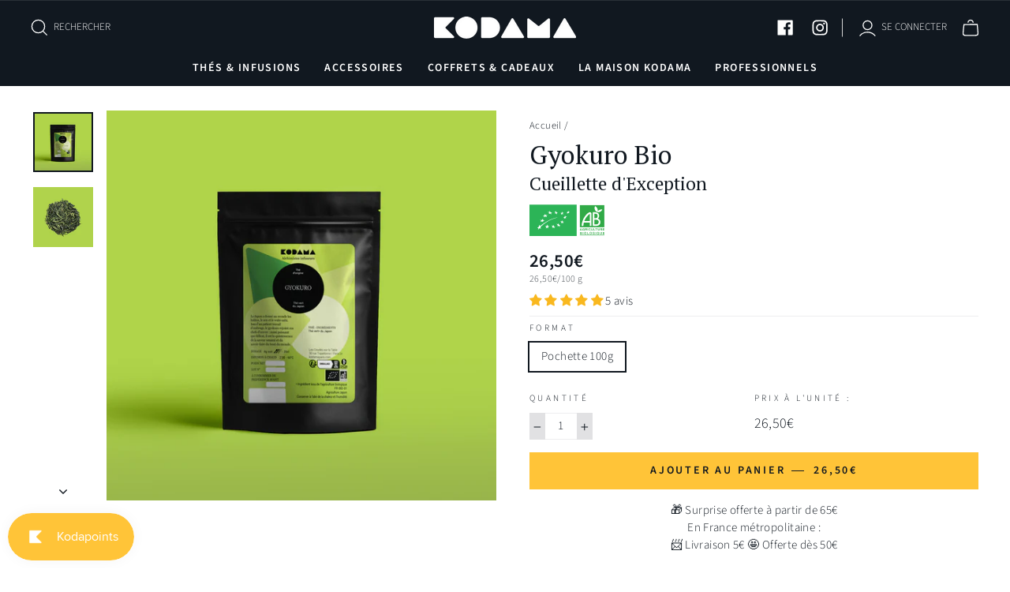

--- FILE ---
content_type: text/html; charset=utf-8
request_url: https://kodamaparis.com/products/gyokuro-bio-the-vert-exception-premium-japon
body_size: 47568
content:
<!doctype html>
<html class="no-js" lang="fr" dir="ltr">
<head>
<!-- Global site tag (gtag.js) - Google Analytics -->
<script async src="https://www.googletagmanager.com/gtag/js?id=G-FSB4J3CH0Z"></script>
<script>
  window.dataLayer = window.dataLayer || [];
  function gtag(){dataLayer.push(arguments);}
  gtag('js', new Date());

  gtag('config', 'G-FSB4J3CH0Z');
</script>
  <meta charset="utf-8">
  <meta http-equiv="X-UA-Compatible" content="IE=edge,chrome=1">
  <meta name="viewport" content="width=device-width,initial-scale=1">
  <meta name="theme-color" content="#ffc438">
  <link rel="canonical" href="https://kodamaparis.com/products/gyokuro-bio-the-vert-exception-premium-japon">
  <link rel="preconnect" href="https://cdn.shopify.com">
  <link rel="preconnect" href="https://fonts.shopifycdn.com">
  <link rel="dns-prefetch" href="https://ajax.googleapis.com">
  <!--<link rel="dns-prefetch" href="https://productreviews.shopifycdn.com">-->
  <!--<link rel="dns-prefetch" href="https://maps.googleapis.com">-->
  <!--<link rel="dns-prefetch" href="https://maps.gstatic.com">--><link rel="shortcut icon" href="//kodamaparis.com/cdn/shop/files/favicon-512x512_32x32.png?v=1614287540" type="image/png" /><title>Gyokuro Bio - Cueillette d&#39;Exception | KODAMA Paris
&ndash; Kodama Paris
</title>
<meta name="description" content="Le Japon a donné au monde les samouraïs, les geishas et le gyokuro. Issu d’un théier recouvert d’ombre, ce thé se dévoile aussi puissant que délicat, incarnant la saveur umami sous ses notes marines."><meta property="og:site_name" content="Kodama Paris">
  <meta property="og:url" content="https://kodamaparis.com/products/gyokuro-bio-the-vert-exception-premium-japon">
  <meta property="og:title" content="Gyokuro Bio - Cueillette d&#39;Exception">
  <meta property="og:type" content="product">
  <meta property="og:description" content="Le Japon a donné au monde les samouraïs, les geishas et le gyokuro. Issu d’un théier recouvert d’ombre, ce thé se dévoile aussi puissant que délicat, incarnant la saveur umami sous ses notes marines."><meta property="og:image" content="http://kodamaparis.com/cdn/shop/files/GYOKURO-Bio_DP.png_cropped_72dpi.png?v=1757493491">
    <meta property="og:image:secure_url" content="https://kodamaparis.com/cdn/shop/files/GYOKURO-Bio_DP.png_cropped_72dpi.png?v=1757493491">
    <meta property="og:image:width" content="2900">
    <meta property="og:image:height" content="2900"><meta name="twitter:site" content="@">
  <meta name="twitter:card" content="summary_large_image">
  <meta name="twitter:title" content="Gyokuro Bio - Cueillette d'Exception">
  <meta name="twitter:description" content="Le Japon a donné au monde les samouraïs, les geishas et le gyokuro. Issu d’un théier recouvert d’ombre, ce thé se dévoile aussi puissant que délicat, incarnant la saveur umami sous ses notes marines.">
<style data-shopify>@font-face {
  font-family: "PT Serif";
  font-weight: 400;
  font-style: normal;
  font-display: swap;
  src: url("//kodamaparis.com/cdn/fonts/pt_serif/ptserif_n4.5dc26655329dc6264a046fc444eea109ea514d3d.woff2") format("woff2"),
       url("//kodamaparis.com/cdn/fonts/pt_serif/ptserif_n4.1549d2c00b7c71aa534c98bf662cdf9b8ae01b92.woff") format("woff");
}

  @font-face {
  font-family: Lato;
  font-weight: 400;
  font-style: normal;
  font-display: swap;
  src: url("//kodamaparis.com/cdn/fonts/lato/lato_n4.c3b93d431f0091c8be23185e15c9d1fee1e971c5.woff2") format("woff2"),
       url("//kodamaparis.com/cdn/fonts/lato/lato_n4.d5c00c781efb195594fd2fd4ad04f7882949e327.woff") format("woff");
}

  @font-face {
  font-family: "Source Sans Pro";
  font-weight: 300;
  font-style: normal;
  font-display: swap;
  src: url("//kodamaparis.com/cdn/fonts/source_sans_pro/sourcesanspro_n3.f1c70856e459d6c7cac6b39dc007cd6db2de36a7.woff2") format("woff2"),
       url("//kodamaparis.com/cdn/fonts/source_sans_pro/sourcesanspro_n3.16ca38b458155b1bbaf530a39044aff8b1bea589.woff") format("woff");
}


  @font-face {
  font-family: "Source Sans Pro";
  font-weight: 600;
  font-style: normal;
  font-display: swap;
  src: url("//kodamaparis.com/cdn/fonts/source_sans_pro/sourcesanspro_n6.cdbfc001bf7647698fff34a09dc1c625e4008e01.woff2") format("woff2"),
       url("//kodamaparis.com/cdn/fonts/source_sans_pro/sourcesanspro_n6.75b644b223b15254f28282d56f730f2224564c8d.woff") format("woff");
}

  @font-face {
  font-family: "Source Sans Pro";
  font-weight: 300;
  font-style: italic;
  font-display: swap;
  src: url("//kodamaparis.com/cdn/fonts/source_sans_pro/sourcesanspro_i3.0f3bfbf4b0413c7b3bed7a5907f237e04facd412.woff2") format("woff2"),
       url("//kodamaparis.com/cdn/fonts/source_sans_pro/sourcesanspro_i3.c7807cc00bfb19218f5bceba9fb64af636199464.woff") format("woff");
}

  @font-face {
  font-family: "Source Sans Pro";
  font-weight: 600;
  font-style: italic;
  font-display: swap;
  src: url("//kodamaparis.com/cdn/fonts/source_sans_pro/sourcesanspro_i6.a7a1818228124da83a70eb72b7d34bc48e82dcd5.woff2") format("woff2"),
       url("//kodamaparis.com/cdn/fonts/source_sans_pro/sourcesanspro_i6.b8fa4504ffc1355d545c5cb21d13a938148a52fa.woff") format("woff");
}

</style><style data-shopify>:root {
    --typeHeaderPrimary: "PT Serif";
    --typeHeaderFallback: serif;
    --typeHeaderSize: 33px;
    --typeHeaderWeight: 400;
    --typeHeaderLineHeight: 1.2;
    --typeHeaderSpacing: 0.0em;

    --typeHeaderSecondary: Lato;
    --typeHeaderSecondaryFallback: sans-serif;
    --typeHeaderSecondarySize: 28px;

    --typeBasePrimary:"Source Sans Pro";
    --typeBaseFallback:sans-serif;
    --typeBaseSize: 15px;
    --typeBaseWeight: 300;
    --typeBaseSpacing: 0.025em;
    --typeBaseLineHeight: 1.5;

    --typeCollectionTitle: 18px;

    --iconWeight: 3px;
    --iconLinecaps: miter;

    --buttonRadius: 0px;

    --colorGridOverlayOpacity: 0.1;
  }

  .placeholder-content {
    background-image: linear-gradient(100deg, #ffffff 40%, #f7f7f7 63%, #ffffff 79%);
  }</style>
    <link href="//kodamaparis.com/cdn/shop/t/27/assets/styles-kodama.min.css?v=28588796546535086041757609877" rel="stylesheet" type="text/css" media="all" />
  

  <script>
    document.documentElement.className = document.documentElement.className.replace('no-js', 'js');

    window.theme = window.theme || {};
    theme.routes = {
      home: "/",
      cart: "/cart.js",
      cartPage: "/cart",
      cartAdd: "/cart/add.js",
      cartChange: "/cart/change.js",
      search: "/search"
    };
    theme.strings = {
      soldOut: "Épuisé",
      unavailable: "Non disponible",
      inStockLabel: "En stock",
      stockLabel: "Plus que [count] produit en stock",
      willNotShipUntil: "Sera expédié après [date]",
      willBeInStockAfter: "Sera en stock à compter de [date]",
      waitingForStock: "Inventaire sur le chemin",
      savePrice: "Économisez [saved_amount]",
      cartEmpty: "Votre panier est vide.",
      cartTermsConfirmation: "Vous devez accepter les termes et conditions de vente pour vérifier",
      searchCollections: "Collections:",
      searchPages: "Pages:",
      searchArticles: "Des articles:"
    };
    theme.settings = {
      dynamicVariantsEnable: true,
      cartType: "drawer",
      isCustomerTemplate: false,
      moneyFormat: "{{amount_with_comma_separator}}€",
      saveType: "dollar",
      productImageSize: "square",
      productImageCover: false,
      predictiveSearch: true,
      predictiveSearchType: "product,article,page,collection",
      quickView: true,
      themeName: 'Kodama',
      themeVersion: "2.5.5"
    };
  </script>

  
    <script> 
    window.upsell = window.upsell || {};
    upsell.settings = [
        { "price": 50, "is_delivery": true },
        { "price": 60, "is_delivery": false },
        { "price": 0, "is_delivery": false },
    ];
  </script> 
  

  <script>window.performance && window.performance.mark && window.performance.mark('shopify.content_for_header.start');</script><meta name="google-site-verification" content="p9c-JL8tkjPg3qVcNkPelXxx1IBgE7uHxLksnfFirBU">
<meta id="shopify-digital-wallet" name="shopify-digital-wallet" content="/2007433261/digital_wallets/dialog">
<meta name="shopify-checkout-api-token" content="540a570360fbde3961325599209b8fc0">
<meta id="in-context-paypal-metadata" data-shop-id="2007433261" data-venmo-supported="false" data-environment="production" data-locale="fr_FR" data-paypal-v4="true" data-currency="EUR">
<link rel="alternate" type="application/json+oembed" href="https://kodamaparis.com/products/gyokuro-bio-the-vert-exception-premium-japon.oembed">
<script async="async" src="/checkouts/internal/preloads.js?locale=fr-FR"></script>
<script id="shopify-features" type="application/json">{"accessToken":"540a570360fbde3961325599209b8fc0","betas":["rich-media-storefront-analytics"],"domain":"kodamaparis.com","predictiveSearch":true,"shopId":2007433261,"locale":"fr"}</script>
<script>var Shopify = Shopify || {};
Shopify.shop = "the-kodama.myshopify.com";
Shopify.locale = "fr";
Shopify.currency = {"active":"EUR","rate":"1.0"};
Shopify.country = "FR";
Shopify.theme = {"name":"Kodama-OS2\/main","id":146040783194,"schema_name":"Kodama","schema_version":"2.5.5","theme_store_id":null,"role":"main"};
Shopify.theme.handle = "null";
Shopify.theme.style = {"id":null,"handle":null};
Shopify.cdnHost = "kodamaparis.com/cdn";
Shopify.routes = Shopify.routes || {};
Shopify.routes.root = "/";</script>
<script type="module">!function(o){(o.Shopify=o.Shopify||{}).modules=!0}(window);</script>
<script>!function(o){function n(){var o=[];function n(){o.push(Array.prototype.slice.apply(arguments))}return n.q=o,n}var t=o.Shopify=o.Shopify||{};t.loadFeatures=n(),t.autoloadFeatures=n()}(window);</script>
<script id="shop-js-analytics" type="application/json">{"pageType":"product"}</script>
<script defer="defer" async type="module" src="//kodamaparis.com/cdn/shopifycloud/shop-js/modules/v2/client.init-shop-cart-sync_XvpUV7qp.fr.esm.js"></script>
<script defer="defer" async type="module" src="//kodamaparis.com/cdn/shopifycloud/shop-js/modules/v2/chunk.common_C2xzKNNs.esm.js"></script>
<script type="module">
  await import("//kodamaparis.com/cdn/shopifycloud/shop-js/modules/v2/client.init-shop-cart-sync_XvpUV7qp.fr.esm.js");
await import("//kodamaparis.com/cdn/shopifycloud/shop-js/modules/v2/chunk.common_C2xzKNNs.esm.js");

  window.Shopify.SignInWithShop?.initShopCartSync?.({"fedCMEnabled":true,"windoidEnabled":true});

</script>
<script>(function() {
  var isLoaded = false;
  function asyncLoad() {
    if (isLoaded) return;
    isLoaded = true;
    var urls = ["https:\/\/js.smile.io\/v1\/smile-shopify.js?shop=the-kodama.myshopify.com","https:\/\/gdprcdn.b-cdn.net\/js\/gdpr_cookie_consent.min.js?shop=the-kodama.myshopify.com"];
    for (var i = 0; i < urls.length; i++) {
      var s = document.createElement('script');
      s.type = 'text/javascript';
      s.async = true;
      s.src = urls[i];
      var x = document.getElementsByTagName('script')[0];
      x.parentNode.insertBefore(s, x);
    }
  };
  if(window.attachEvent) {
    window.attachEvent('onload', asyncLoad);
  } else {
    window.addEventListener('load', asyncLoad, false);
  }
})();</script>
<script id="__st">var __st={"a":2007433261,"offset":3600,"reqid":"c2a1dffe-f9d5-4d51-90bf-efed06473311-1768755535","pageurl":"kodamaparis.com\/products\/gyokuro-bio-the-vert-exception-premium-japon","u":"1f83f8fb031c","p":"product","rtyp":"product","rid":3931177320493};</script>
<script>window.ShopifyPaypalV4VisibilityTracking = true;</script>
<script id="captcha-bootstrap">!function(){'use strict';const t='contact',e='account',n='new_comment',o=[[t,t],['blogs',n],['comments',n],[t,'customer']],c=[[e,'customer_login'],[e,'guest_login'],[e,'recover_customer_password'],[e,'create_customer']],r=t=>t.map((([t,e])=>`form[action*='/${t}']:not([data-nocaptcha='true']) input[name='form_type'][value='${e}']`)).join(','),a=t=>()=>t?[...document.querySelectorAll(t)].map((t=>t.form)):[];function s(){const t=[...o],e=r(t);return a(e)}const i='password',u='form_key',d=['recaptcha-v3-token','g-recaptcha-response','h-captcha-response',i],f=()=>{try{return window.sessionStorage}catch{return}},m='__shopify_v',_=t=>t.elements[u];function p(t,e,n=!1){try{const o=window.sessionStorage,c=JSON.parse(o.getItem(e)),{data:r}=function(t){const{data:e,action:n}=t;return t[m]||n?{data:e,action:n}:{data:t,action:n}}(c);for(const[e,n]of Object.entries(r))t.elements[e]&&(t.elements[e].value=n);n&&o.removeItem(e)}catch(o){console.error('form repopulation failed',{error:o})}}const l='form_type',E='cptcha';function T(t){t.dataset[E]=!0}const w=window,h=w.document,L='Shopify',v='ce_forms',y='captcha';let A=!1;((t,e)=>{const n=(g='f06e6c50-85a8-45c8-87d0-21a2b65856fe',I='https://cdn.shopify.com/shopifycloud/storefront-forms-hcaptcha/ce_storefront_forms_captcha_hcaptcha.v1.5.2.iife.js',D={infoText:'Protégé par hCaptcha',privacyText:'Confidentialité',termsText:'Conditions'},(t,e,n)=>{const o=w[L][v],c=o.bindForm;if(c)return c(t,g,e,D).then(n);var r;o.q.push([[t,g,e,D],n]),r=I,A||(h.body.append(Object.assign(h.createElement('script'),{id:'captcha-provider',async:!0,src:r})),A=!0)});var g,I,D;w[L]=w[L]||{},w[L][v]=w[L][v]||{},w[L][v].q=[],w[L][y]=w[L][y]||{},w[L][y].protect=function(t,e){n(t,void 0,e),T(t)},Object.freeze(w[L][y]),function(t,e,n,w,h,L){const[v,y,A,g]=function(t,e,n){const i=e?o:[],u=t?c:[],d=[...i,...u],f=r(d),m=r(i),_=r(d.filter((([t,e])=>n.includes(e))));return[a(f),a(m),a(_),s()]}(w,h,L),I=t=>{const e=t.target;return e instanceof HTMLFormElement?e:e&&e.form},D=t=>v().includes(t);t.addEventListener('submit',(t=>{const e=I(t);if(!e)return;const n=D(e)&&!e.dataset.hcaptchaBound&&!e.dataset.recaptchaBound,o=_(e),c=g().includes(e)&&(!o||!o.value);(n||c)&&t.preventDefault(),c&&!n&&(function(t){try{if(!f())return;!function(t){const e=f();if(!e)return;const n=_(t);if(!n)return;const o=n.value;o&&e.removeItem(o)}(t);const e=Array.from(Array(32),(()=>Math.random().toString(36)[2])).join('');!function(t,e){_(t)||t.append(Object.assign(document.createElement('input'),{type:'hidden',name:u})),t.elements[u].value=e}(t,e),function(t,e){const n=f();if(!n)return;const o=[...t.querySelectorAll(`input[type='${i}']`)].map((({name:t})=>t)),c=[...d,...o],r={};for(const[a,s]of new FormData(t).entries())c.includes(a)||(r[a]=s);n.setItem(e,JSON.stringify({[m]:1,action:t.action,data:r}))}(t,e)}catch(e){console.error('failed to persist form',e)}}(e),e.submit())}));const S=(t,e)=>{t&&!t.dataset[E]&&(n(t,e.some((e=>e===t))),T(t))};for(const o of['focusin','change'])t.addEventListener(o,(t=>{const e=I(t);D(e)&&S(e,y())}));const B=e.get('form_key'),M=e.get(l),P=B&&M;t.addEventListener('DOMContentLoaded',(()=>{const t=y();if(P)for(const e of t)e.elements[l].value===M&&p(e,B);[...new Set([...A(),...v().filter((t=>'true'===t.dataset.shopifyCaptcha))])].forEach((e=>S(e,t)))}))}(h,new URLSearchParams(w.location.search),n,t,e,['guest_login'])})(!1,!0)}();</script>
<script integrity="sha256-4kQ18oKyAcykRKYeNunJcIwy7WH5gtpwJnB7kiuLZ1E=" data-source-attribution="shopify.loadfeatures" defer="defer" src="//kodamaparis.com/cdn/shopifycloud/storefront/assets/storefront/load_feature-a0a9edcb.js" crossorigin="anonymous"></script>
<script data-source-attribution="shopify.dynamic_checkout.dynamic.init">var Shopify=Shopify||{};Shopify.PaymentButton=Shopify.PaymentButton||{isStorefrontPortableWallets:!0,init:function(){window.Shopify.PaymentButton.init=function(){};var t=document.createElement("script");t.src="https://kodamaparis.com/cdn/shopifycloud/portable-wallets/latest/portable-wallets.fr.js",t.type="module",document.head.appendChild(t)}};
</script>
<script data-source-attribution="shopify.dynamic_checkout.buyer_consent">
  function portableWalletsHideBuyerConsent(e){var t=document.getElementById("shopify-buyer-consent"),n=document.getElementById("shopify-subscription-policy-button");t&&n&&(t.classList.add("hidden"),t.setAttribute("aria-hidden","true"),n.removeEventListener("click",e))}function portableWalletsShowBuyerConsent(e){var t=document.getElementById("shopify-buyer-consent"),n=document.getElementById("shopify-subscription-policy-button");t&&n&&(t.classList.remove("hidden"),t.removeAttribute("aria-hidden"),n.addEventListener("click",e))}window.Shopify?.PaymentButton&&(window.Shopify.PaymentButton.hideBuyerConsent=portableWalletsHideBuyerConsent,window.Shopify.PaymentButton.showBuyerConsent=portableWalletsShowBuyerConsent);
</script>
<script data-source-attribution="shopify.dynamic_checkout.cart.bootstrap">document.addEventListener("DOMContentLoaded",(function(){function t(){return document.querySelector("shopify-accelerated-checkout-cart, shopify-accelerated-checkout")}if(t())Shopify.PaymentButton.init();else{new MutationObserver((function(e,n){t()&&(Shopify.PaymentButton.init(),n.disconnect())})).observe(document.body,{childList:!0,subtree:!0})}}));
</script>
<link id="shopify-accelerated-checkout-styles" rel="stylesheet" media="screen" href="https://kodamaparis.com/cdn/shopifycloud/portable-wallets/latest/accelerated-checkout-backwards-compat.css" crossorigin="anonymous">
<style id="shopify-accelerated-checkout-cart">
        #shopify-buyer-consent {
  margin-top: 1em;
  display: inline-block;
  width: 100%;
}

#shopify-buyer-consent.hidden {
  display: none;
}

#shopify-subscription-policy-button {
  background: none;
  border: none;
  padding: 0;
  text-decoration: underline;
  font-size: inherit;
  cursor: pointer;
}

#shopify-subscription-policy-button::before {
  box-shadow: none;
}

      </style>

<script>window.performance && window.performance.mark && window.performance.mark('shopify.content_for_header.end');</script>

  <script src="//kodamaparis.com/cdn/shop/t/27/assets/vendor-scripts.js" defer="defer"></script><script src="//kodamaparis.com/cdn/shop/t/27/assets/theme.js?v=147963821125006493341679312555" defer="defer"></script>
  <script src="//kodamaparis.com/cdn/shop/t/27/assets/scripts-kodama.js?v=170142926770005492481679312555" defer="defer"></script><script type="text/javascript">
    (function(c,l,a,r,i,t,y){
        c[a]=c[a]||function(){(c[a].q=c[a].q||[]).push(arguments)};
        t=l.createElement(r);t.async=1;t.src="https://www.clarity.ms/tag/"+i;
        y=l.getElementsByTagName(r)[0];y.parentNode.insertBefore(t,y);
    })(window, document, "clarity", "script", "9rndsxqdaa");
</script>
<!-- BEGIN app block: shopify://apps/consentmo-gdpr/blocks/gdpr_cookie_consent/4fbe573f-a377-4fea-9801-3ee0858cae41 -->


<!-- END app block --><!-- BEGIN app block: shopify://apps/judge-me-reviews/blocks/judgeme_core/61ccd3b1-a9f2-4160-9fe9-4fec8413e5d8 --><!-- Start of Judge.me Core -->






<link rel="dns-prefetch" href="https://cdnwidget.judge.me">
<link rel="dns-prefetch" href="https://cdn.judge.me">
<link rel="dns-prefetch" href="https://cdn1.judge.me">
<link rel="dns-prefetch" href="https://api.judge.me">

<script data-cfasync='false' class='jdgm-settings-script'>window.jdgmSettings={"pagination":5,"disable_web_reviews":false,"badge_no_review_text":"Aucun avis","badge_n_reviews_text":"{{ n }} avis","badge_star_color":"#f9b81f","hide_badge_preview_if_no_reviews":true,"badge_hide_text":false,"enforce_center_preview_badge":false,"widget_title":"Avis Clients","widget_open_form_text":"Écrire un avis","widget_close_form_text":"Annuler l'avis","widget_refresh_page_text":"Actualiser la page","widget_summary_text":"Basé sur {{ number_of_reviews }} avis","widget_no_review_text":"Soyez le premier à écrire un avis","widget_name_field_text":"Nom d'affichage","widget_verified_name_field_text":"Nom vérifié (public)","widget_name_placeholder_text":"Nom d'affichage","widget_required_field_error_text":"Ce champ est obligatoire.","widget_email_field_text":"Adresse email","widget_verified_email_field_text":"Email vérifié (privé, ne peut pas être modifié)","widget_email_placeholder_text":"Votre adresse email","widget_email_field_error_text":"Veuillez entrer une adresse email valide.","widget_rating_field_text":"Évaluation","widget_review_title_field_text":"Titre de l'avis","widget_review_title_placeholder_text":"Donnez un titre à votre avis","widget_review_body_field_text":"Contenu de l'avis","widget_review_body_placeholder_text":"Commencez à écrire ici...","widget_pictures_field_text":"Photo/Vidéo (facultatif)","widget_submit_review_text":"Soumettre l'avis","widget_submit_verified_review_text":"Soumettre un avis vérifié","widget_submit_success_msg_with_auto_publish":"Merci ! Veuillez actualiser la page dans quelques instants pour voir votre avis. Vous pouvez supprimer ou modifier votre avis en vous connectant à \u003ca href='https://judge.me/login' target='_blank' rel='nofollow noopener'\u003eJudge.me\u003c/a\u003e","widget_submit_success_msg_no_auto_publish":"Merci ! Votre avis sera publié dès qu'il sera approuvé par l'administrateur de la boutique. Vous pouvez supprimer ou modifier votre avis en vous connectant à \u003ca href='https://judge.me/login' target='_blank' rel='nofollow noopener'\u003eJudge.me\u003c/a\u003e","widget_show_default_reviews_out_of_total_text":"Affichage de {{ n_reviews_shown }} sur {{ n_reviews }} avis.","widget_show_all_link_text":"Tout afficher","widget_show_less_link_text":"Afficher moins","widget_author_said_text":"{{ reviewer_name }} a dit :","widget_days_text":"il y a {{ n }} jour/jours","widget_weeks_text":"il y a {{ n }} semaine/semaines","widget_months_text":"il y a {{ n }} mois","widget_years_text":"il y a {{ n }} an/ans","widget_yesterday_text":"Hier","widget_today_text":"Aujourd'hui","widget_replied_text":"\u003e\u003e {{ shop_name }} a répondu :","widget_read_more_text":"Lire plus","widget_reviewer_name_as_initial":"","widget_rating_filter_color":"","widget_rating_filter_see_all_text":"Voir tous les avis","widget_sorting_most_recent_text":"Plus récents","widget_sorting_highest_rating_text":"Meilleures notes","widget_sorting_lowest_rating_text":"Notes les plus basses","widget_sorting_with_pictures_text":"Uniquement les photos","widget_sorting_most_helpful_text":"Plus utiles","widget_open_question_form_text":"Poser une question","widget_reviews_subtab_text":"Avis","widget_questions_subtab_text":"Questions","widget_question_label_text":"Question","widget_answer_label_text":"Réponse","widget_question_placeholder_text":"Écrivez votre question ici","widget_submit_question_text":"Soumettre la question","widget_question_submit_success_text":"Merci pour votre question ! Nous vous notifierons dès qu'elle aura une réponse.","widget_star_color":"#f9b81f","verified_badge_text":"Vérifié","verified_badge_bg_color":"#adadad","verified_badge_text_color":"#ffffff","verified_badge_placement":"left-of-reviewer-name","widget_review_max_height":10,"widget_hide_border":false,"widget_social_share":false,"widget_thumb":false,"widget_review_location_show":false,"widget_location_format":"country_iso_code","all_reviews_include_out_of_store_products":true,"all_reviews_out_of_store_text":"(hors boutique)","all_reviews_pagination":100,"all_reviews_product_name_prefix_text":"à propos de","enable_review_pictures":true,"enable_question_anwser":false,"widget_theme":"leex","review_date_format":"dd/mm/yyyy","default_sort_method":"most-recent","widget_product_reviews_subtab_text":"Avis Produits","widget_shop_reviews_subtab_text":"Avis Boutique","widget_other_products_reviews_text":"Avis pour d'autres produits","widget_store_reviews_subtab_text":"Avis de la boutique","widget_no_store_reviews_text":"Cette boutique n'a pas encore reçu d'avis","widget_web_restriction_product_reviews_text":"Ce produit n'a pas encore reçu d'avis","widget_no_items_text":"Aucun élément trouvé","widget_show_more_text":"Afficher plus","widget_write_a_store_review_text":"Écrire un avis sur la boutique","widget_other_languages_heading":"Avis dans d'autres langues","widget_translate_review_text":"Traduire l'avis en {{ language }}","widget_translating_review_text":"Traduction en cours...","widget_show_original_translation_text":"Afficher l'original ({{ language }})","widget_translate_review_failed_text":"Impossible de traduire cet avis.","widget_translate_review_retry_text":"Réessayer","widget_translate_review_try_again_later_text":"Réessayez plus tard","show_product_url_for_grouped_product":false,"widget_sorting_pictures_first_text":"Photos en premier","show_pictures_on_all_rev_page_mobile":false,"show_pictures_on_all_rev_page_desktop":false,"floating_tab_hide_mobile_install_preference":true,"floating_tab_button_name":"★ Avis","floating_tab_title":"Laissons nos clients parler pour nous","floating_tab_button_color":"","floating_tab_button_background_color":"","floating_tab_url":"","floating_tab_url_enabled":false,"floating_tab_tab_style":"text","all_reviews_text_badge_text":"Les clients nous notent {{ shop.metafields.judgeme.all_reviews_rating | round: 1 }}/5 basé sur {{ shop.metafields.judgeme.all_reviews_count }} avis.","all_reviews_text_badge_text_branded_style":"{{ shop.metafields.judgeme.all_reviews_rating | round: 1 }} sur 5 étoiles basé sur {{ shop.metafields.judgeme.all_reviews_count }} avis","is_all_reviews_text_badge_a_link":false,"show_stars_for_all_reviews_text_badge":false,"all_reviews_text_badge_url":"","all_reviews_text_style":"text","all_reviews_text_color_style":"judgeme_brand_color","all_reviews_text_color":"#108474","all_reviews_text_show_jm_brand":true,"featured_carousel_show_header":true,"featured_carousel_title":"Laissons nos clients parler pour nous","testimonials_carousel_title":"Les clients nous disent","videos_carousel_title":"Histoire de clients réels","cards_carousel_title":"Les clients nous disent","featured_carousel_count_text":"sur {{ n }} avis","featured_carousel_add_link_to_all_reviews_page":false,"featured_carousel_url":"","featured_carousel_show_images":true,"featured_carousel_autoslide_interval":10,"featured_carousel_arrows_on_the_sides":false,"featured_carousel_height":250,"featured_carousel_width":100,"featured_carousel_image_size":0,"featured_carousel_image_height":250,"featured_carousel_arrow_color":"#eeeeee","verified_count_badge_style":"vintage","verified_count_badge_orientation":"horizontal","verified_count_badge_color_style":"judgeme_brand_color","verified_count_badge_color":"#108474","is_verified_count_badge_a_link":false,"verified_count_badge_url":"","verified_count_badge_show_jm_brand":true,"widget_rating_preset_default":5,"widget_first_sub_tab":"product-reviews","widget_show_histogram":true,"widget_histogram_use_custom_color":false,"widget_pagination_use_custom_color":false,"widget_star_use_custom_color":true,"widget_verified_badge_use_custom_color":true,"widget_write_review_use_custom_color":false,"picture_reminder_submit_button":"Upload Pictures","enable_review_videos":false,"mute_video_by_default":false,"widget_sorting_videos_first_text":"Vidéos en premier","widget_review_pending_text":"En attente","featured_carousel_items_for_large_screen":3,"social_share_options_order":"Facebook,Twitter","remove_microdata_snippet":false,"disable_json_ld":false,"enable_json_ld_products":false,"preview_badge_show_question_text":false,"preview_badge_no_question_text":"Aucune question","preview_badge_n_question_text":"{{ number_of_questions }} question/questions","qa_badge_show_icon":false,"qa_badge_position":"same-row","remove_judgeme_branding":false,"widget_add_search_bar":false,"widget_search_bar_placeholder":"Recherche","widget_sorting_verified_only_text":"Vérifiés uniquement","featured_carousel_theme":"aligned","featured_carousel_show_rating":true,"featured_carousel_show_title":true,"featured_carousel_show_body":true,"featured_carousel_show_date":false,"featured_carousel_show_reviewer":true,"featured_carousel_show_product":false,"featured_carousel_header_background_color":"#108474","featured_carousel_header_text_color":"#ffffff","featured_carousel_name_product_separator":"reviewed","featured_carousel_full_star_background":"#ffc438","featured_carousel_empty_star_background":"#dadada","featured_carousel_vertical_theme_background":"#f9fafb","featured_carousel_verified_badge_enable":false,"featured_carousel_verified_badge_color":"#108474","featured_carousel_border_style":"round","featured_carousel_review_line_length_limit":3,"featured_carousel_more_reviews_button_text":"Lire plus d'avis","featured_carousel_view_product_button_text":"Voir le produit","all_reviews_page_load_reviews_on":"scroll","all_reviews_page_load_more_text":"Charger plus d'avis","disable_fb_tab_reviews":false,"enable_ajax_cdn_cache":false,"widget_public_name_text":"affiché publiquement comme","default_reviewer_name":"John Smith","default_reviewer_name_has_non_latin":true,"widget_reviewer_anonymous":"Anonyme","medals_widget_title":"Médailles d'avis Judge.me","medals_widget_background_color":"#f9fafb","medals_widget_position":"footer_all_pages","medals_widget_border_color":"#f9fafb","medals_widget_verified_text_position":"left","medals_widget_use_monochromatic_version":false,"medals_widget_elements_color":"#108474","show_reviewer_avatar":true,"widget_invalid_yt_video_url_error_text":"Pas une URL de vidéo YouTube","widget_max_length_field_error_text":"Veuillez ne pas dépasser {0} caractères.","widget_show_country_flag":false,"widget_show_collected_via_shop_app":true,"widget_verified_by_shop_badge_style":"light","widget_verified_by_shop_text":"Vérifié par la boutique","widget_show_photo_gallery":false,"widget_load_with_code_splitting":true,"widget_ugc_install_preference":false,"widget_ugc_title":"Fait par nous, partagé par vous","widget_ugc_subtitle":"Taguez-nous pour voir votre photo mise en avant sur notre page","widget_ugc_arrows_color":"#ffffff","widget_ugc_primary_button_text":"Acheter maintenant","widget_ugc_primary_button_background_color":"#108474","widget_ugc_primary_button_text_color":"#ffffff","widget_ugc_primary_button_border_width":"0","widget_ugc_primary_button_border_style":"none","widget_ugc_primary_button_border_color":"#108474","widget_ugc_primary_button_border_radius":"25","widget_ugc_secondary_button_text":"Charger plus","widget_ugc_secondary_button_background_color":"#ffffff","widget_ugc_secondary_button_text_color":"#108474","widget_ugc_secondary_button_border_width":"2","widget_ugc_secondary_button_border_style":"solid","widget_ugc_secondary_button_border_color":"#108474","widget_ugc_secondary_button_border_radius":"25","widget_ugc_reviews_button_text":"Voir les avis","widget_ugc_reviews_button_background_color":"#ffffff","widget_ugc_reviews_button_text_color":"#108474","widget_ugc_reviews_button_border_width":"2","widget_ugc_reviews_button_border_style":"solid","widget_ugc_reviews_button_border_color":"#108474","widget_ugc_reviews_button_border_radius":"25","widget_ugc_reviews_button_link_to":"judgeme-reviews-page","widget_ugc_show_post_date":true,"widget_ugc_max_width":"800","widget_rating_metafield_value_type":true,"widget_primary_color":"#108474","widget_enable_secondary_color":false,"widget_secondary_color":"#edf5f5","widget_summary_average_rating_text":"{{ average_rating }} sur 5","widget_media_grid_title":"Photos \u0026 vidéos clients","widget_media_grid_see_more_text":"Voir plus","widget_round_style":false,"widget_show_product_medals":true,"widget_verified_by_judgeme_text":"Vérifié par Judge.me","widget_show_store_medals":true,"widget_verified_by_judgeme_text_in_store_medals":"Vérifié par Judge.me","widget_media_field_exceed_quantity_message":"Désolé, nous ne pouvons accepter que {{ max_media }} pour un avis.","widget_media_field_exceed_limit_message":"{{ file_name }} est trop volumineux, veuillez sélectionner un {{ media_type }} de moins de {{ size_limit }}MB.","widget_review_submitted_text":"Avis soumis !","widget_question_submitted_text":"Question soumise !","widget_close_form_text_question":"Annuler","widget_write_your_answer_here_text":"Écrivez votre réponse ici","widget_enabled_branded_link":true,"widget_show_collected_by_judgeme":false,"widget_reviewer_name_color":"","widget_write_review_text_color":"","widget_write_review_bg_color":"","widget_collected_by_judgeme_text":"collecté par Judge.me","widget_pagination_type":"standard","widget_load_more_text":"Charger plus","widget_load_more_color":"#108474","widget_full_review_text":"Avis complet","widget_read_more_reviews_text":"Lire plus d'avis","widget_read_questions_text":"Lire les questions","widget_questions_and_answers_text":"Questions \u0026 Réponses","widget_verified_by_text":"Vérifié par","widget_verified_text":"Vérifié","widget_number_of_reviews_text":"{{ number_of_reviews }} avis","widget_back_button_text":"Retour","widget_next_button_text":"Suivant","widget_custom_forms_filter_button":"Filtres","custom_forms_style":"vertical","widget_show_review_information":false,"how_reviews_are_collected":"Comment les avis sont-ils collectés ?","widget_show_review_keywords":false,"widget_gdpr_statement":"Comment nous utilisons vos données : Nous vous contacterons uniquement à propos de l'avis que vous avez laissé, et seulement si nécessaire. En soumettant votre avis, vous acceptez les \u003ca href='https://judge.me/terms' target='_blank' rel='nofollow noopener'\u003econditions\u003c/a\u003e, la \u003ca href='https://judge.me/privacy' target='_blank' rel='nofollow noopener'\u003epolitique de confidentialité\u003c/a\u003e et les \u003ca href='https://judge.me/content-policy' target='_blank' rel='nofollow noopener'\u003epolitiques de contenu\u003c/a\u003e de Judge.me.","widget_multilingual_sorting_enabled":false,"widget_translate_review_content_enabled":false,"widget_translate_review_content_method":"manual","popup_widget_review_selection":"automatically_with_pictures","popup_widget_round_border_style":true,"popup_widget_show_title":true,"popup_widget_show_body":true,"popup_widget_show_reviewer":false,"popup_widget_show_product":true,"popup_widget_show_pictures":true,"popup_widget_use_review_picture":true,"popup_widget_show_on_home_page":true,"popup_widget_show_on_product_page":true,"popup_widget_show_on_collection_page":true,"popup_widget_show_on_cart_page":true,"popup_widget_position":"bottom_left","popup_widget_first_review_delay":5,"popup_widget_duration":5,"popup_widget_interval":5,"popup_widget_review_count":5,"popup_widget_hide_on_mobile":true,"review_snippet_widget_round_border_style":true,"review_snippet_widget_card_color":"#FFFFFF","review_snippet_widget_slider_arrows_background_color":"#FFFFFF","review_snippet_widget_slider_arrows_color":"#000000","review_snippet_widget_star_color":"#108474","show_product_variant":false,"all_reviews_product_variant_label_text":"Variante : ","widget_show_verified_branding":false,"widget_ai_summary_title":"Les clients disent","widget_ai_summary_disclaimer":"Résumé des avis généré par IA basé sur les avis clients récents","widget_show_ai_summary":false,"widget_show_ai_summary_bg":false,"widget_show_review_title_input":true,"redirect_reviewers_invited_via_email":"review_widget","request_store_review_after_product_review":false,"request_review_other_products_in_order":false,"review_form_color_scheme":"default","review_form_corner_style":"square","review_form_star_color":{},"review_form_text_color":"#333333","review_form_background_color":"#ffffff","review_form_field_background_color":"#fafafa","review_form_button_color":{},"review_form_button_text_color":"#ffffff","review_form_modal_overlay_color":"#000000","review_content_screen_title_text":"Comment évalueriez-vous ce produit ?","review_content_introduction_text":"Nous serions ravis que vous partagiez un peu votre expérience.","store_review_form_title_text":"Comment évalueriez-vous cette boutique ?","store_review_form_introduction_text":"Nous serions ravis que vous partagiez un peu votre expérience.","show_review_guidance_text":true,"one_star_review_guidance_text":"Mauvais","five_star_review_guidance_text":"Excellent","customer_information_screen_title_text":"À propos de vous","customer_information_introduction_text":"Veuillez nous en dire plus sur vous.","custom_questions_screen_title_text":"Votre expérience en détail","custom_questions_introduction_text":"Voici quelques questions pour nous aider à mieux comprendre votre expérience.","review_submitted_screen_title_text":"Merci pour votre avis !","review_submitted_screen_thank_you_text":"Nous le traitons et il apparaîtra bientôt dans la boutique.","review_submitted_screen_email_verification_text":"Veuillez confirmer votre email en cliquant sur le lien que nous venons de vous envoyer. Cela nous aide à maintenir des avis authentiques.","review_submitted_request_store_review_text":"Aimeriez-vous partager votre expérience d'achat avec nous ?","review_submitted_review_other_products_text":"Aimeriez-vous évaluer ces produits ?","store_review_screen_title_text":"Voulez-vous partager votre expérience de shopping avec nous ?","store_review_introduction_text":"Nous apprécions votre retour d'expérience et nous l'utilisons pour nous améliorer. Veuillez partager vos pensées ou suggestions.","reviewer_media_screen_title_picture_text":"Partager une photo","reviewer_media_introduction_picture_text":"Téléchargez une photo pour étayer votre avis.","reviewer_media_screen_title_video_text":"Partager une vidéo","reviewer_media_introduction_video_text":"Téléchargez une vidéo pour étayer votre avis.","reviewer_media_screen_title_picture_or_video_text":"Partager une photo ou une vidéo","reviewer_media_introduction_picture_or_video_text":"Téléchargez une photo ou une vidéo pour étayer votre avis.","reviewer_media_youtube_url_text":"Collez votre URL Youtube ici","advanced_settings_next_step_button_text":"Suivant","advanced_settings_close_review_button_text":"Fermer","modal_write_review_flow":false,"write_review_flow_required_text":"Obligatoire","write_review_flow_privacy_message_text":"Nous respectons votre vie privée.","write_review_flow_anonymous_text":"Avis anonyme","write_review_flow_visibility_text":"Ne sera pas visible pour les autres clients.","write_review_flow_multiple_selection_help_text":"Sélectionnez autant que vous le souhaitez","write_review_flow_single_selection_help_text":"Sélectionnez une option","write_review_flow_required_field_error_text":"Ce champ est obligatoire","write_review_flow_invalid_email_error_text":"Veuillez saisir une adresse email valide","write_review_flow_max_length_error_text":"Max. {{ max_length }} caractères.","write_review_flow_media_upload_text":"\u003cb\u003eCliquez pour télécharger\u003c/b\u003e ou glissez-déposez","write_review_flow_gdpr_statement":"Nous vous contacterons uniquement au sujet de votre avis si nécessaire. En soumettant votre avis, vous acceptez nos \u003ca href='https://judge.me/terms' target='_blank' rel='nofollow noopener'\u003econditions d'utilisation\u003c/a\u003e et notre \u003ca href='https://judge.me/privacy' target='_blank' rel='nofollow noopener'\u003epolitique de confidentialité\u003c/a\u003e.","rating_only_reviews_enabled":false,"show_negative_reviews_help_screen":false,"new_review_flow_help_screen_rating_threshold":3,"negative_review_resolution_screen_title_text":"Dites-nous plus","negative_review_resolution_text":"Votre expérience est importante pour nous. S'il y a eu des problèmes avec votre achat, nous sommes là pour vous aider. N'hésitez pas à nous contacter, nous aimerions avoir l'opportunité de corriger les choses.","negative_review_resolution_button_text":"Contactez-nous","negative_review_resolution_proceed_with_review_text":"Laisser un avis","negative_review_resolution_subject":"Problème avec l'achat de {{ shop_name }}.{{ order_name }}","preview_badge_collection_page_install_status":false,"widget_review_custom_css":"","preview_badge_custom_css":"","preview_badge_stars_count":"5-stars","featured_carousel_custom_css":"","floating_tab_custom_css":"","all_reviews_widget_custom_css":"","medals_widget_custom_css":"","verified_badge_custom_css":"","all_reviews_text_custom_css":"","transparency_badges_collected_via_store_invite":false,"transparency_badges_from_another_provider":false,"transparency_badges_collected_from_store_visitor":false,"transparency_badges_collected_by_verified_review_provider":false,"transparency_badges_earned_reward":false,"transparency_badges_collected_via_store_invite_text":"Avis collecté via l'invitation du magasin","transparency_badges_from_another_provider_text":"Avis collecté d'un autre fournisseur","transparency_badges_collected_from_store_visitor_text":"Avis collecté d'un visiteur du magasin","transparency_badges_written_in_google_text":"Avis écrit sur Google","transparency_badges_written_in_etsy_text":"Avis écrit sur Etsy","transparency_badges_written_in_shop_app_text":"Avis écrit sur Shop App","transparency_badges_earned_reward_text":"Avis a gagné une récompense pour une commande future","product_review_widget_per_page":10,"widget_store_review_label_text":"Avis de la boutique","checkout_comment_extension_title_on_product_page":"Customer Comments","checkout_comment_extension_num_latest_comment_show":5,"checkout_comment_extension_format":"name_and_timestamp","checkout_comment_customer_name":"last_initial","checkout_comment_comment_notification":true,"preview_badge_collection_page_install_preference":true,"preview_badge_home_page_install_preference":false,"preview_badge_product_page_install_preference":true,"review_widget_install_preference":"","review_carousel_install_preference":true,"floating_reviews_tab_install_preference":"none","verified_reviews_count_badge_install_preference":false,"all_reviews_text_install_preference":false,"review_widget_best_location":true,"judgeme_medals_install_preference":false,"review_widget_revamp_enabled":false,"review_widget_qna_enabled":false,"review_widget_header_theme":"minimal","review_widget_widget_title_enabled":true,"review_widget_header_text_size":"medium","review_widget_header_text_weight":"regular","review_widget_average_rating_style":"compact","review_widget_bar_chart_enabled":true,"review_widget_bar_chart_type":"numbers","review_widget_bar_chart_style":"standard","review_widget_expanded_media_gallery_enabled":false,"review_widget_reviews_section_theme":"standard","review_widget_image_style":"thumbnails","review_widget_review_image_ratio":"square","review_widget_stars_size":"medium","review_widget_verified_badge":"standard_text","review_widget_review_title_text_size":"medium","review_widget_review_text_size":"medium","review_widget_review_text_length":"medium","review_widget_number_of_columns_desktop":3,"review_widget_carousel_transition_speed":5,"review_widget_custom_questions_answers_display":"always","review_widget_button_text_color":"#FFFFFF","review_widget_text_color":"#000000","review_widget_lighter_text_color":"#7B7B7B","review_widget_corner_styling":"soft","review_widget_review_word_singular":"avis","review_widget_review_word_plural":"avis","review_widget_voting_label":"Utile?","review_widget_shop_reply_label":"Réponse de {{ shop_name }} :","review_widget_filters_title":"Filtres","qna_widget_question_word_singular":"Question","qna_widget_question_word_plural":"Questions","qna_widget_answer_reply_label":"Réponse de {{ answerer_name }} :","qna_content_screen_title_text":"Poser une question sur ce produit","qna_widget_question_required_field_error_text":"Veuillez entrer votre question.","qna_widget_flow_gdpr_statement":"Nous vous contacterons uniquement au sujet de votre question si nécessaire. En soumettant votre question, vous acceptez nos \u003ca href='https://judge.me/terms' target='_blank' rel='nofollow noopener'\u003econditions d'utilisation\u003c/a\u003e et notre \u003ca href='https://judge.me/privacy' target='_blank' rel='nofollow noopener'\u003epolitique de confidentialité\u003c/a\u003e.","qna_widget_question_submitted_text":"Merci pour votre question !","qna_widget_close_form_text_question":"Fermer","qna_widget_question_submit_success_text":"Nous vous enverrons un email lorsque nous répondrons à votre question.","all_reviews_widget_v2025_enabled":false,"all_reviews_widget_v2025_header_theme":"default","all_reviews_widget_v2025_widget_title_enabled":true,"all_reviews_widget_v2025_header_text_size":"medium","all_reviews_widget_v2025_header_text_weight":"regular","all_reviews_widget_v2025_average_rating_style":"compact","all_reviews_widget_v2025_bar_chart_enabled":true,"all_reviews_widget_v2025_bar_chart_type":"numbers","all_reviews_widget_v2025_bar_chart_style":"standard","all_reviews_widget_v2025_expanded_media_gallery_enabled":false,"all_reviews_widget_v2025_show_store_medals":true,"all_reviews_widget_v2025_show_photo_gallery":true,"all_reviews_widget_v2025_show_review_keywords":false,"all_reviews_widget_v2025_show_ai_summary":false,"all_reviews_widget_v2025_show_ai_summary_bg":false,"all_reviews_widget_v2025_add_search_bar":false,"all_reviews_widget_v2025_default_sort_method":"most-recent","all_reviews_widget_v2025_reviews_per_page":10,"all_reviews_widget_v2025_reviews_section_theme":"default","all_reviews_widget_v2025_image_style":"thumbnails","all_reviews_widget_v2025_review_image_ratio":"square","all_reviews_widget_v2025_stars_size":"medium","all_reviews_widget_v2025_verified_badge":"bold_badge","all_reviews_widget_v2025_review_title_text_size":"medium","all_reviews_widget_v2025_review_text_size":"medium","all_reviews_widget_v2025_review_text_length":"medium","all_reviews_widget_v2025_number_of_columns_desktop":3,"all_reviews_widget_v2025_carousel_transition_speed":5,"all_reviews_widget_v2025_custom_questions_answers_display":"always","all_reviews_widget_v2025_show_product_variant":false,"all_reviews_widget_v2025_show_reviewer_avatar":true,"all_reviews_widget_v2025_reviewer_name_as_initial":"","all_reviews_widget_v2025_review_location_show":false,"all_reviews_widget_v2025_location_format":"","all_reviews_widget_v2025_show_country_flag":false,"all_reviews_widget_v2025_verified_by_shop_badge_style":"light","all_reviews_widget_v2025_social_share":false,"all_reviews_widget_v2025_social_share_options_order":"Facebook,Twitter,LinkedIn,Pinterest","all_reviews_widget_v2025_pagination_type":"standard","all_reviews_widget_v2025_button_text_color":"#FFFFFF","all_reviews_widget_v2025_text_color":"#000000","all_reviews_widget_v2025_lighter_text_color":"#7B7B7B","all_reviews_widget_v2025_corner_styling":"soft","all_reviews_widget_v2025_title":"Avis clients","all_reviews_widget_v2025_ai_summary_title":"Les clients disent à propos de cette boutique","all_reviews_widget_v2025_no_review_text":"Soyez le premier à écrire un avis","platform":"shopify","branding_url":"https://app.judge.me/reviews/stores/kodamaparis.com","branding_text":"Propulsé par Judge.me","locale":"en","reply_name":"Kodama Paris","widget_version":"2.1","footer":true,"autopublish":true,"review_dates":true,"enable_custom_form":false,"shop_use_review_site":true,"shop_locale":"fr","enable_multi_locales_translations":true,"show_review_title_input":true,"review_verification_email_status":"always","can_be_branded":true,"reply_name_text":"Kodama Paris"};</script> <style class='jdgm-settings-style'>﻿.jdgm-xx{left:0}:not(.jdgm-prev-badge__stars)>.jdgm-star{color:#f9b81f}.jdgm-histogram .jdgm-star.jdgm-star{color:#f9b81f}.jdgm-preview-badge .jdgm-star.jdgm-star{color:#f9b81f}.jdgm-prev-badge[data-average-rating='0.00']{display:none !important}.jdgm-author-all-initials{display:none !important}.jdgm-author-last-initial{display:none !important}.jdgm-rev-widg__title{visibility:hidden}.jdgm-rev-widg__summary-text{visibility:hidden}.jdgm-prev-badge__text{visibility:hidden}.jdgm-rev__replier:before{content:'Kodama Paris'}.jdgm-rev__prod-link-prefix:before{content:'à propos de'}.jdgm-rev__variant-label:before{content:'Variante : '}.jdgm-rev__out-of-store-text:before{content:'(hors boutique)'}@media only screen and (min-width: 768px){.jdgm-rev__pics .jdgm-rev_all-rev-page-picture-separator,.jdgm-rev__pics .jdgm-rev__product-picture{display:none}}@media only screen and (max-width: 768px){.jdgm-rev__pics .jdgm-rev_all-rev-page-picture-separator,.jdgm-rev__pics .jdgm-rev__product-picture{display:none}}@media all and (max-width: 768px){.jdgm-widget .jdgm-revs-tab-btn,.jdgm-widget .jdgm-revs-tab-btn[data-style="stars"]{display:none}}.jdgm-preview-badge[data-template="index"]{display:none !important}.jdgm-verified-count-badget[data-from-snippet="true"]{display:none !important}.jdgm-all-reviews-text[data-from-snippet="true"]{display:none !important}.jdgm-medals-section[data-from-snippet="true"]{display:none !important}.jdgm-ugc-media-wrapper[data-from-snippet="true"]{display:none !important}.jdgm-rev__transparency-badge[data-badge-type="review_collected_via_store_invitation"]{display:none !important}.jdgm-rev__transparency-badge[data-badge-type="review_collected_from_another_provider"]{display:none !important}.jdgm-rev__transparency-badge[data-badge-type="review_collected_from_store_visitor"]{display:none !important}.jdgm-rev__transparency-badge[data-badge-type="review_written_in_etsy"]{display:none !important}.jdgm-rev__transparency-badge[data-badge-type="review_written_in_google_business"]{display:none !important}.jdgm-rev__transparency-badge[data-badge-type="review_written_in_shop_app"]{display:none !important}.jdgm-rev__transparency-badge[data-badge-type="review_earned_for_future_purchase"]{display:none !important}
</style> <style class='jdgm-settings-style'></style> <script data-cfasync="false" type="text/javascript" async src="https://cdnwidget.judge.me/shopify_v2/leex.js" id="judgeme_widget_leex_js"></script>
<link id="judgeme_widget_leex_css" rel="stylesheet" type="text/css" media="nope!" onload="this.media='all'" href="https://cdnwidget.judge.me/shopify_v2/leex.css">

  
  
  
  <style class='jdgm-miracle-styles'>
  @-webkit-keyframes jdgm-spin{0%{-webkit-transform:rotate(0deg);-ms-transform:rotate(0deg);transform:rotate(0deg)}100%{-webkit-transform:rotate(359deg);-ms-transform:rotate(359deg);transform:rotate(359deg)}}@keyframes jdgm-spin{0%{-webkit-transform:rotate(0deg);-ms-transform:rotate(0deg);transform:rotate(0deg)}100%{-webkit-transform:rotate(359deg);-ms-transform:rotate(359deg);transform:rotate(359deg)}}@font-face{font-family:'JudgemeStar';src:url("[data-uri]") format("woff");font-weight:normal;font-style:normal}.jdgm-star{font-family:'JudgemeStar';display:inline !important;text-decoration:none !important;padding:0 4px 0 0 !important;margin:0 !important;font-weight:bold;opacity:1;-webkit-font-smoothing:antialiased;-moz-osx-font-smoothing:grayscale}.jdgm-star:hover{opacity:1}.jdgm-star:last-of-type{padding:0 !important}.jdgm-star.jdgm--on:before{content:"\e000"}.jdgm-star.jdgm--off:before{content:"\e001"}.jdgm-star.jdgm--half:before{content:"\e002"}.jdgm-widget *{margin:0;line-height:1.4;-webkit-box-sizing:border-box;-moz-box-sizing:border-box;box-sizing:border-box;-webkit-overflow-scrolling:touch}.jdgm-hidden{display:none !important;visibility:hidden !important}.jdgm-temp-hidden{display:none}.jdgm-spinner{width:40px;height:40px;margin:auto;border-radius:50%;border-top:2px solid #eee;border-right:2px solid #eee;border-bottom:2px solid #eee;border-left:2px solid #ccc;-webkit-animation:jdgm-spin 0.8s infinite linear;animation:jdgm-spin 0.8s infinite linear}.jdgm-prev-badge{display:block !important}

</style>


  
  
   


<script data-cfasync='false' class='jdgm-script'>
!function(e){window.jdgm=window.jdgm||{},jdgm.CDN_HOST="https://cdnwidget.judge.me/",jdgm.CDN_HOST_ALT="https://cdn2.judge.me/cdn/widget_frontend/",jdgm.API_HOST="https://api.judge.me/",jdgm.CDN_BASE_URL="https://cdn.shopify.com/extensions/019bc7fe-07a5-7fc5-85e3-4a4175980733/judgeme-extensions-296/assets/",
jdgm.docReady=function(d){(e.attachEvent?"complete"===e.readyState:"loading"!==e.readyState)?
setTimeout(d,0):e.addEventListener("DOMContentLoaded",d)},jdgm.loadCSS=function(d,t,o,a){
!o&&jdgm.loadCSS.requestedUrls.indexOf(d)>=0||(jdgm.loadCSS.requestedUrls.push(d),
(a=e.createElement("link")).rel="stylesheet",a.class="jdgm-stylesheet",a.media="nope!",
a.href=d,a.onload=function(){this.media="all",t&&setTimeout(t)},e.body.appendChild(a))},
jdgm.loadCSS.requestedUrls=[],jdgm.loadJS=function(e,d){var t=new XMLHttpRequest;
t.onreadystatechange=function(){4===t.readyState&&(Function(t.response)(),d&&d(t.response))},
t.open("GET",e),t.onerror=function(){if(e.indexOf(jdgm.CDN_HOST)===0&&jdgm.CDN_HOST_ALT!==jdgm.CDN_HOST){var f=e.replace(jdgm.CDN_HOST,jdgm.CDN_HOST_ALT);jdgm.loadJS(f,d)}},t.send()},jdgm.docReady((function(){(window.jdgmLoadCSS||e.querySelectorAll(
".jdgm-widget, .jdgm-all-reviews-page").length>0)&&(jdgmSettings.widget_load_with_code_splitting?
parseFloat(jdgmSettings.widget_version)>=3?jdgm.loadCSS(jdgm.CDN_HOST+"widget_v3/base.css"):
jdgm.loadCSS(jdgm.CDN_HOST+"widget/base.css"):jdgm.loadCSS(jdgm.CDN_HOST+"shopify_v2.css"),
jdgm.loadJS(jdgm.CDN_HOST+"loa"+"der.js"))}))}(document);
</script>
<noscript><link rel="stylesheet" type="text/css" media="all" href="https://cdnwidget.judge.me/shopify_v2.css"></noscript>

<!-- BEGIN app snippet: theme_fix_tags --><script>
  (function() {
    var jdgmThemeFixes = null;
    if (!jdgmThemeFixes) return;
    var thisThemeFix = jdgmThemeFixes[Shopify.theme.id];
    if (!thisThemeFix) return;

    if (thisThemeFix.html) {
      document.addEventListener("DOMContentLoaded", function() {
        var htmlDiv = document.createElement('div');
        htmlDiv.classList.add('jdgm-theme-fix-html');
        htmlDiv.innerHTML = thisThemeFix.html;
        document.body.append(htmlDiv);
      });
    };

    if (thisThemeFix.css) {
      var styleTag = document.createElement('style');
      styleTag.classList.add('jdgm-theme-fix-style');
      styleTag.innerHTML = thisThemeFix.css;
      document.head.append(styleTag);
    };

    if (thisThemeFix.js) {
      var scriptTag = document.createElement('script');
      scriptTag.classList.add('jdgm-theme-fix-script');
      scriptTag.innerHTML = thisThemeFix.js;
      document.head.append(scriptTag);
    };
  })();
</script>
<!-- END app snippet -->
<!-- End of Judge.me Core -->



<!-- END app block --><!-- BEGIN app block: shopify://apps/klaviyo-email-marketing-sms/blocks/klaviyo-onsite-embed/2632fe16-c075-4321-a88b-50b567f42507 -->












  <script async src="https://static.klaviyo.com/onsite/js/VyqPCv/klaviyo.js?company_id=VyqPCv"></script>
  <script>!function(){if(!window.klaviyo){window._klOnsite=window._klOnsite||[];try{window.klaviyo=new Proxy({},{get:function(n,i){return"push"===i?function(){var n;(n=window._klOnsite).push.apply(n,arguments)}:function(){for(var n=arguments.length,o=new Array(n),w=0;w<n;w++)o[w]=arguments[w];var t="function"==typeof o[o.length-1]?o.pop():void 0,e=new Promise((function(n){window._klOnsite.push([i].concat(o,[function(i){t&&t(i),n(i)}]))}));return e}}})}catch(n){window.klaviyo=window.klaviyo||[],window.klaviyo.push=function(){var n;(n=window._klOnsite).push.apply(n,arguments)}}}}();</script>

  
    <script id="viewed_product">
      if (item == null) {
        var _learnq = _learnq || [];

        var MetafieldReviews = null
        var MetafieldYotpoRating = null
        var MetafieldYotpoCount = null
        var MetafieldLooxRating = null
        var MetafieldLooxCount = null
        var okendoProduct = null
        var okendoProductReviewCount = null
        var okendoProductReviewAverageValue = null
        try {
          // The following fields are used for Customer Hub recently viewed in order to add reviews.
          // This information is not part of __kla_viewed. Instead, it is part of __kla_viewed_reviewed_items
          MetafieldReviews = {"rating":{"scale_min":"1.0","scale_max":"5.0","value":"4.8"},"rating_count":5};
          MetafieldYotpoRating = null
          MetafieldYotpoCount = null
          MetafieldLooxRating = null
          MetafieldLooxCount = null

          okendoProduct = null
          // If the okendo metafield is not legacy, it will error, which then requires the new json formatted data
          if (okendoProduct && 'error' in okendoProduct) {
            okendoProduct = null
          }
          okendoProductReviewCount = okendoProduct ? okendoProduct.reviewCount : null
          okendoProductReviewAverageValue = okendoProduct ? okendoProduct.reviewAverageValue : null
        } catch (error) {
          console.error('Error in Klaviyo onsite reviews tracking:', error);
        }

        var item = {
          Name: "Gyokuro Bio - Cueillette d'Exception",
          ProductID: 3931177320493,
          Categories: ["Couleur de thé","Cueillette d'exception","Thé bio","Thé d'origine","Thé vert","Thé vert bio","Thés \u0026 Infusions","Thés \u0026 Infusions d'origine","Type de thé"],
          ImageURL: "https://kodamaparis.com/cdn/shop/files/GYOKURO-Bio_DP.png_cropped_72dpi_grande.png?v=1757493491",
          URL: "https://kodamaparis.com/products/gyokuro-bio-the-vert-exception-premium-japon",
          Brand: "Kodama Paris",
          Price: "26,50€",
          Value: "26,50",
          CompareAtPrice: "0,00€"
        };
        _learnq.push(['track', 'Viewed Product', item]);
        _learnq.push(['trackViewedItem', {
          Title: item.Name,
          ItemId: item.ProductID,
          Categories: item.Categories,
          ImageUrl: item.ImageURL,
          Url: item.URL,
          Metadata: {
            Brand: item.Brand,
            Price: item.Price,
            Value: item.Value,
            CompareAtPrice: item.CompareAtPrice
          },
          metafields:{
            reviews: MetafieldReviews,
            yotpo:{
              rating: MetafieldYotpoRating,
              count: MetafieldYotpoCount,
            },
            loox:{
              rating: MetafieldLooxRating,
              count: MetafieldLooxCount,
            },
            okendo: {
              rating: okendoProductReviewAverageValue,
              count: okendoProductReviewCount,
            }
          }
        }]);
      }
    </script>
  




  <script>
    window.klaviyoReviewsProductDesignMode = false
  </script>







<!-- END app block --><script src="https://cdn.shopify.com/extensions/019bc798-8961-78a8-a4e0-9b2049d94b6d/consentmo-gdpr-575/assets/consentmo_cookie_consent.js" type="text/javascript" defer="defer"></script>
<script src="https://cdn.shopify.com/extensions/019bc7fe-07a5-7fc5-85e3-4a4175980733/judgeme-extensions-296/assets/loader.js" type="text/javascript" defer="defer"></script>
<script src="https://cdn.shopify.com/extensions/019bc7e9-d98c-71e0-bb25-69de9349bf29/smile-io-266/assets/smile-loader.js" type="text/javascript" defer="defer"></script>
<link href="https://monorail-edge.shopifysvc.com" rel="dns-prefetch">
<script>(function(){if ("sendBeacon" in navigator && "performance" in window) {try {var session_token_from_headers = performance.getEntriesByType('navigation')[0].serverTiming.find(x => x.name == '_s').description;} catch {var session_token_from_headers = undefined;}var session_cookie_matches = document.cookie.match(/_shopify_s=([^;]*)/);var session_token_from_cookie = session_cookie_matches && session_cookie_matches.length === 2 ? session_cookie_matches[1] : "";var session_token = session_token_from_headers || session_token_from_cookie || "";function handle_abandonment_event(e) {var entries = performance.getEntries().filter(function(entry) {return /monorail-edge.shopifysvc.com/.test(entry.name);});if (!window.abandonment_tracked && entries.length === 0) {window.abandonment_tracked = true;var currentMs = Date.now();var navigation_start = performance.timing.navigationStart;var payload = {shop_id: 2007433261,url: window.location.href,navigation_start,duration: currentMs - navigation_start,session_token,page_type: "product"};window.navigator.sendBeacon("https://monorail-edge.shopifysvc.com/v1/produce", JSON.stringify({schema_id: "online_store_buyer_site_abandonment/1.1",payload: payload,metadata: {event_created_at_ms: currentMs,event_sent_at_ms: currentMs}}));}}window.addEventListener('pagehide', handle_abandonment_event);}}());</script>
<script id="web-pixels-manager-setup">(function e(e,d,r,n,o){if(void 0===o&&(o={}),!Boolean(null===(a=null===(i=window.Shopify)||void 0===i?void 0:i.analytics)||void 0===a?void 0:a.replayQueue)){var i,a;window.Shopify=window.Shopify||{};var t=window.Shopify;t.analytics=t.analytics||{};var s=t.analytics;s.replayQueue=[],s.publish=function(e,d,r){return s.replayQueue.push([e,d,r]),!0};try{self.performance.mark("wpm:start")}catch(e){}var l=function(){var e={modern:/Edge?\/(1{2}[4-9]|1[2-9]\d|[2-9]\d{2}|\d{4,})\.\d+(\.\d+|)|Firefox\/(1{2}[4-9]|1[2-9]\d|[2-9]\d{2}|\d{4,})\.\d+(\.\d+|)|Chrom(ium|e)\/(9{2}|\d{3,})\.\d+(\.\d+|)|(Maci|X1{2}).+ Version\/(15\.\d+|(1[6-9]|[2-9]\d|\d{3,})\.\d+)([,.]\d+|)( \(\w+\)|)( Mobile\/\w+|) Safari\/|Chrome.+OPR\/(9{2}|\d{3,})\.\d+\.\d+|(CPU[ +]OS|iPhone[ +]OS|CPU[ +]iPhone|CPU IPhone OS|CPU iPad OS)[ +]+(15[._]\d+|(1[6-9]|[2-9]\d|\d{3,})[._]\d+)([._]\d+|)|Android:?[ /-](13[3-9]|1[4-9]\d|[2-9]\d{2}|\d{4,})(\.\d+|)(\.\d+|)|Android.+Firefox\/(13[5-9]|1[4-9]\d|[2-9]\d{2}|\d{4,})\.\d+(\.\d+|)|Android.+Chrom(ium|e)\/(13[3-9]|1[4-9]\d|[2-9]\d{2}|\d{4,})\.\d+(\.\d+|)|SamsungBrowser\/([2-9]\d|\d{3,})\.\d+/,legacy:/Edge?\/(1[6-9]|[2-9]\d|\d{3,})\.\d+(\.\d+|)|Firefox\/(5[4-9]|[6-9]\d|\d{3,})\.\d+(\.\d+|)|Chrom(ium|e)\/(5[1-9]|[6-9]\d|\d{3,})\.\d+(\.\d+|)([\d.]+$|.*Safari\/(?![\d.]+ Edge\/[\d.]+$))|(Maci|X1{2}).+ Version\/(10\.\d+|(1[1-9]|[2-9]\d|\d{3,})\.\d+)([,.]\d+|)( \(\w+\)|)( Mobile\/\w+|) Safari\/|Chrome.+OPR\/(3[89]|[4-9]\d|\d{3,})\.\d+\.\d+|(CPU[ +]OS|iPhone[ +]OS|CPU[ +]iPhone|CPU IPhone OS|CPU iPad OS)[ +]+(10[._]\d+|(1[1-9]|[2-9]\d|\d{3,})[._]\d+)([._]\d+|)|Android:?[ /-](13[3-9]|1[4-9]\d|[2-9]\d{2}|\d{4,})(\.\d+|)(\.\d+|)|Mobile Safari.+OPR\/([89]\d|\d{3,})\.\d+\.\d+|Android.+Firefox\/(13[5-9]|1[4-9]\d|[2-9]\d{2}|\d{4,})\.\d+(\.\d+|)|Android.+Chrom(ium|e)\/(13[3-9]|1[4-9]\d|[2-9]\d{2}|\d{4,})\.\d+(\.\d+|)|Android.+(UC? ?Browser|UCWEB|U3)[ /]?(15\.([5-9]|\d{2,})|(1[6-9]|[2-9]\d|\d{3,})\.\d+)\.\d+|SamsungBrowser\/(5\.\d+|([6-9]|\d{2,})\.\d+)|Android.+MQ{2}Browser\/(14(\.(9|\d{2,})|)|(1[5-9]|[2-9]\d|\d{3,})(\.\d+|))(\.\d+|)|K[Aa][Ii]OS\/(3\.\d+|([4-9]|\d{2,})\.\d+)(\.\d+|)/},d=e.modern,r=e.legacy,n=navigator.userAgent;return n.match(d)?"modern":n.match(r)?"legacy":"unknown"}(),u="modern"===l?"modern":"legacy",c=(null!=n?n:{modern:"",legacy:""})[u],f=function(e){return[e.baseUrl,"/wpm","/b",e.hashVersion,"modern"===e.buildTarget?"m":"l",".js"].join("")}({baseUrl:d,hashVersion:r,buildTarget:u}),m=function(e){var d=e.version,r=e.bundleTarget,n=e.surface,o=e.pageUrl,i=e.monorailEndpoint;return{emit:function(e){var a=e.status,t=e.errorMsg,s=(new Date).getTime(),l=JSON.stringify({metadata:{event_sent_at_ms:s},events:[{schema_id:"web_pixels_manager_load/3.1",payload:{version:d,bundle_target:r,page_url:o,status:a,surface:n,error_msg:t},metadata:{event_created_at_ms:s}}]});if(!i)return console&&console.warn&&console.warn("[Web Pixels Manager] No Monorail endpoint provided, skipping logging."),!1;try{return self.navigator.sendBeacon.bind(self.navigator)(i,l)}catch(e){}var u=new XMLHttpRequest;try{return u.open("POST",i,!0),u.setRequestHeader("Content-Type","text/plain"),u.send(l),!0}catch(e){return console&&console.warn&&console.warn("[Web Pixels Manager] Got an unhandled error while logging to Monorail."),!1}}}}({version:r,bundleTarget:l,surface:e.surface,pageUrl:self.location.href,monorailEndpoint:e.monorailEndpoint});try{o.browserTarget=l,function(e){var d=e.src,r=e.async,n=void 0===r||r,o=e.onload,i=e.onerror,a=e.sri,t=e.scriptDataAttributes,s=void 0===t?{}:t,l=document.createElement("script"),u=document.querySelector("head"),c=document.querySelector("body");if(l.async=n,l.src=d,a&&(l.integrity=a,l.crossOrigin="anonymous"),s)for(var f in s)if(Object.prototype.hasOwnProperty.call(s,f))try{l.dataset[f]=s[f]}catch(e){}if(o&&l.addEventListener("load",o),i&&l.addEventListener("error",i),u)u.appendChild(l);else{if(!c)throw new Error("Did not find a head or body element to append the script");c.appendChild(l)}}({src:f,async:!0,onload:function(){if(!function(){var e,d;return Boolean(null===(d=null===(e=window.Shopify)||void 0===e?void 0:e.analytics)||void 0===d?void 0:d.initialized)}()){var d=window.webPixelsManager.init(e)||void 0;if(d){var r=window.Shopify.analytics;r.replayQueue.forEach((function(e){var r=e[0],n=e[1],o=e[2];d.publishCustomEvent(r,n,o)})),r.replayQueue=[],r.publish=d.publishCustomEvent,r.visitor=d.visitor,r.initialized=!0}}},onerror:function(){return m.emit({status:"failed",errorMsg:"".concat(f," has failed to load")})},sri:function(e){var d=/^sha384-[A-Za-z0-9+/=]+$/;return"string"==typeof e&&d.test(e)}(c)?c:"",scriptDataAttributes:o}),m.emit({status:"loading"})}catch(e){m.emit({status:"failed",errorMsg:(null==e?void 0:e.message)||"Unknown error"})}}})({shopId: 2007433261,storefrontBaseUrl: "https://kodamaparis.com",extensionsBaseUrl: "https://extensions.shopifycdn.com/cdn/shopifycloud/web-pixels-manager",monorailEndpoint: "https://monorail-edge.shopifysvc.com/unstable/produce_batch",surface: "storefront-renderer",enabledBetaFlags: ["2dca8a86"],webPixelsConfigList: [{"id":"3395912026","configuration":"{\"accountID\":\"VyqPCv\",\"webPixelConfig\":\"eyJlbmFibGVBZGRlZFRvQ2FydEV2ZW50cyI6IHRydWV9\"}","eventPayloadVersion":"v1","runtimeContext":"STRICT","scriptVersion":"524f6c1ee37bacdca7657a665bdca589","type":"APP","apiClientId":123074,"privacyPurposes":["ANALYTICS","MARKETING"],"dataSharingAdjustments":{"protectedCustomerApprovalScopes":["read_customer_address","read_customer_email","read_customer_name","read_customer_personal_data","read_customer_phone"]}},{"id":"2237563226","configuration":"{\"webPixelName\":\"Judge.me\"}","eventPayloadVersion":"v1","runtimeContext":"STRICT","scriptVersion":"34ad157958823915625854214640f0bf","type":"APP","apiClientId":683015,"privacyPurposes":["ANALYTICS"],"dataSharingAdjustments":{"protectedCustomerApprovalScopes":["read_customer_email","read_customer_name","read_customer_personal_data","read_customer_phone"]}},{"id":"1103659354","configuration":"{\"config\":\"{\\\"pixel_id\\\":\\\"G-FSB4J3CH0Z\\\",\\\"target_country\\\":\\\"FR\\\",\\\"gtag_events\\\":[{\\\"type\\\":\\\"search\\\",\\\"action_label\\\":[\\\"G-FSB4J3CH0Z\\\",\\\"AW-10780669518\\\/tNcsCK3CjIcDEM7sz5Qo\\\"]},{\\\"type\\\":\\\"begin_checkout\\\",\\\"action_label\\\":[\\\"G-FSB4J3CH0Z\\\",\\\"AW-10780669518\\\/Y28pCKrCjIcDEM7sz5Qo\\\"]},{\\\"type\\\":\\\"view_item\\\",\\\"action_label\\\":[\\\"G-FSB4J3CH0Z\\\",\\\"AW-10780669518\\\/M3z_CKTCjIcDEM7sz5Qo\\\",\\\"MC-DXWLE5K14W\\\"]},{\\\"type\\\":\\\"purchase\\\",\\\"action_label\\\":[\\\"G-FSB4J3CH0Z\\\",\\\"AW-10780669518\\\/Q0ZgCKHCjIcDEM7sz5Qo\\\",\\\"MC-DXWLE5K14W\\\"]},{\\\"type\\\":\\\"page_view\\\",\\\"action_label\\\":[\\\"G-FSB4J3CH0Z\\\",\\\"AW-10780669518\\\/riw4CJ7CjIcDEM7sz5Qo\\\",\\\"MC-DXWLE5K14W\\\"]},{\\\"type\\\":\\\"add_payment_info\\\",\\\"action_label\\\":[\\\"G-FSB4J3CH0Z\\\",\\\"AW-10780669518\\\/n_jOCLDCjIcDEM7sz5Qo\\\"]},{\\\"type\\\":\\\"add_to_cart\\\",\\\"action_label\\\":[\\\"G-FSB4J3CH0Z\\\",\\\"AW-10780669518\\\/p_6HCKfCjIcDEM7sz5Qo\\\"]}],\\\"enable_monitoring_mode\\\":false}\"}","eventPayloadVersion":"v1","runtimeContext":"OPEN","scriptVersion":"b2a88bafab3e21179ed38636efcd8a93","type":"APP","apiClientId":1780363,"privacyPurposes":[],"dataSharingAdjustments":{"protectedCustomerApprovalScopes":["read_customer_address","read_customer_email","read_customer_name","read_customer_personal_data","read_customer_phone"]}},{"id":"463339866","configuration":"{\"pixel_id\":\"1835225770053438\",\"pixel_type\":\"facebook_pixel\",\"metaapp_system_user_token\":\"-\"}","eventPayloadVersion":"v1","runtimeContext":"OPEN","scriptVersion":"ca16bc87fe92b6042fbaa3acc2fbdaa6","type":"APP","apiClientId":2329312,"privacyPurposes":["ANALYTICS","MARKETING","SALE_OF_DATA"],"dataSharingAdjustments":{"protectedCustomerApprovalScopes":["read_customer_address","read_customer_email","read_customer_name","read_customer_personal_data","read_customer_phone"]}},{"id":"shopify-app-pixel","configuration":"{}","eventPayloadVersion":"v1","runtimeContext":"STRICT","scriptVersion":"0450","apiClientId":"shopify-pixel","type":"APP","privacyPurposes":["ANALYTICS","MARKETING"]},{"id":"shopify-custom-pixel","eventPayloadVersion":"v1","runtimeContext":"LAX","scriptVersion":"0450","apiClientId":"shopify-pixel","type":"CUSTOM","privacyPurposes":["ANALYTICS","MARKETING"]}],isMerchantRequest: false,initData: {"shop":{"name":"Kodama Paris","paymentSettings":{"currencyCode":"EUR"},"myshopifyDomain":"the-kodama.myshopify.com","countryCode":"FR","storefrontUrl":"https:\/\/kodamaparis.com"},"customer":null,"cart":null,"checkout":null,"productVariants":[{"price":{"amount":26.5,"currencyCode":"EUR"},"product":{"title":"Gyokuro Bio - Cueillette d'Exception","vendor":"Kodama Paris","id":"3931177320493","untranslatedTitle":"Gyokuro Bio - Cueillette d'Exception","url":"\/products\/gyokuro-bio-the-vert-exception-premium-japon","type":""},"id":"33863370375227","image":{"src":"\/\/kodamaparis.com\/cdn\/shop\/files\/GYOKURO-Bio_DP.png_cropped_72dpi.png?v=1757493491"},"sku":"GYOKURO-B-100G","title":"Pochette 100g","untranslatedTitle":"Pochette 100g"}],"purchasingCompany":null},},"https://kodamaparis.com/cdn","fcfee988w5aeb613cpc8e4bc33m6693e112",{"modern":"","legacy":""},{"shopId":"2007433261","storefrontBaseUrl":"https:\/\/kodamaparis.com","extensionBaseUrl":"https:\/\/extensions.shopifycdn.com\/cdn\/shopifycloud\/web-pixels-manager","surface":"storefront-renderer","enabledBetaFlags":"[\"2dca8a86\"]","isMerchantRequest":"false","hashVersion":"fcfee988w5aeb613cpc8e4bc33m6693e112","publish":"custom","events":"[[\"page_viewed\",{}],[\"product_viewed\",{\"productVariant\":{\"price\":{\"amount\":26.5,\"currencyCode\":\"EUR\"},\"product\":{\"title\":\"Gyokuro Bio - Cueillette d'Exception\",\"vendor\":\"Kodama Paris\",\"id\":\"3931177320493\",\"untranslatedTitle\":\"Gyokuro Bio - Cueillette d'Exception\",\"url\":\"\/products\/gyokuro-bio-the-vert-exception-premium-japon\",\"type\":\"\"},\"id\":\"33863370375227\",\"image\":{\"src\":\"\/\/kodamaparis.com\/cdn\/shop\/files\/GYOKURO-Bio_DP.png_cropped_72dpi.png?v=1757493491\"},\"sku\":\"GYOKURO-B-100G\",\"title\":\"Pochette 100g\",\"untranslatedTitle\":\"Pochette 100g\"}}]]"});</script><script>
  window.ShopifyAnalytics = window.ShopifyAnalytics || {};
  window.ShopifyAnalytics.meta = window.ShopifyAnalytics.meta || {};
  window.ShopifyAnalytics.meta.currency = 'EUR';
  var meta = {"product":{"id":3931177320493,"gid":"gid:\/\/shopify\/Product\/3931177320493","vendor":"Kodama Paris","type":"","handle":"gyokuro-bio-the-vert-exception-premium-japon","variants":[{"id":33863370375227,"price":2650,"name":"Gyokuro Bio - Cueillette d'Exception - Pochette 100g","public_title":"Pochette 100g","sku":"GYOKURO-B-100G"}],"remote":false},"page":{"pageType":"product","resourceType":"product","resourceId":3931177320493,"requestId":"c2a1dffe-f9d5-4d51-90bf-efed06473311-1768755535"}};
  for (var attr in meta) {
    window.ShopifyAnalytics.meta[attr] = meta[attr];
  }
</script>
<script class="analytics">
  (function () {
    var customDocumentWrite = function(content) {
      var jquery = null;

      if (window.jQuery) {
        jquery = window.jQuery;
      } else if (window.Checkout && window.Checkout.$) {
        jquery = window.Checkout.$;
      }

      if (jquery) {
        jquery('body').append(content);
      }
    };

    var hasLoggedConversion = function(token) {
      if (token) {
        return document.cookie.indexOf('loggedConversion=' + token) !== -1;
      }
      return false;
    }

    var setCookieIfConversion = function(token) {
      if (token) {
        var twoMonthsFromNow = new Date(Date.now());
        twoMonthsFromNow.setMonth(twoMonthsFromNow.getMonth() + 2);

        document.cookie = 'loggedConversion=' + token + '; expires=' + twoMonthsFromNow;
      }
    }

    var trekkie = window.ShopifyAnalytics.lib = window.trekkie = window.trekkie || [];
    if (trekkie.integrations) {
      return;
    }
    trekkie.methods = [
      'identify',
      'page',
      'ready',
      'track',
      'trackForm',
      'trackLink'
    ];
    trekkie.factory = function(method) {
      return function() {
        var args = Array.prototype.slice.call(arguments);
        args.unshift(method);
        trekkie.push(args);
        return trekkie;
      };
    };
    for (var i = 0; i < trekkie.methods.length; i++) {
      var key = trekkie.methods[i];
      trekkie[key] = trekkie.factory(key);
    }
    trekkie.load = function(config) {
      trekkie.config = config || {};
      trekkie.config.initialDocumentCookie = document.cookie;
      var first = document.getElementsByTagName('script')[0];
      var script = document.createElement('script');
      script.type = 'text/javascript';
      script.onerror = function(e) {
        var scriptFallback = document.createElement('script');
        scriptFallback.type = 'text/javascript';
        scriptFallback.onerror = function(error) {
                var Monorail = {
      produce: function produce(monorailDomain, schemaId, payload) {
        var currentMs = new Date().getTime();
        var event = {
          schema_id: schemaId,
          payload: payload,
          metadata: {
            event_created_at_ms: currentMs,
            event_sent_at_ms: currentMs
          }
        };
        return Monorail.sendRequest("https://" + monorailDomain + "/v1/produce", JSON.stringify(event));
      },
      sendRequest: function sendRequest(endpointUrl, payload) {
        // Try the sendBeacon API
        if (window && window.navigator && typeof window.navigator.sendBeacon === 'function' && typeof window.Blob === 'function' && !Monorail.isIos12()) {
          var blobData = new window.Blob([payload], {
            type: 'text/plain'
          });

          if (window.navigator.sendBeacon(endpointUrl, blobData)) {
            return true;
          } // sendBeacon was not successful

        } // XHR beacon

        var xhr = new XMLHttpRequest();

        try {
          xhr.open('POST', endpointUrl);
          xhr.setRequestHeader('Content-Type', 'text/plain');
          xhr.send(payload);
        } catch (e) {
          console.log(e);
        }

        return false;
      },
      isIos12: function isIos12() {
        return window.navigator.userAgent.lastIndexOf('iPhone; CPU iPhone OS 12_') !== -1 || window.navigator.userAgent.lastIndexOf('iPad; CPU OS 12_') !== -1;
      }
    };
    Monorail.produce('monorail-edge.shopifysvc.com',
      'trekkie_storefront_load_errors/1.1',
      {shop_id: 2007433261,
      theme_id: 146040783194,
      app_name: "storefront",
      context_url: window.location.href,
      source_url: "//kodamaparis.com/cdn/s/trekkie.storefront.cd680fe47e6c39ca5d5df5f0a32d569bc48c0f27.min.js"});

        };
        scriptFallback.async = true;
        scriptFallback.src = '//kodamaparis.com/cdn/s/trekkie.storefront.cd680fe47e6c39ca5d5df5f0a32d569bc48c0f27.min.js';
        first.parentNode.insertBefore(scriptFallback, first);
      };
      script.async = true;
      script.src = '//kodamaparis.com/cdn/s/trekkie.storefront.cd680fe47e6c39ca5d5df5f0a32d569bc48c0f27.min.js';
      first.parentNode.insertBefore(script, first);
    };
    trekkie.load(
      {"Trekkie":{"appName":"storefront","development":false,"defaultAttributes":{"shopId":2007433261,"isMerchantRequest":null,"themeId":146040783194,"themeCityHash":"15833848313036815614","contentLanguage":"fr","currency":"EUR","eventMetadataId":"9969ef15-cf7a-4982-a051-c2bf2d5bb5ec"},"isServerSideCookieWritingEnabled":true,"monorailRegion":"shop_domain","enabledBetaFlags":["65f19447"]},"Session Attribution":{},"S2S":{"facebookCapiEnabled":true,"source":"trekkie-storefront-renderer","apiClientId":580111}}
    );

    var loaded = false;
    trekkie.ready(function() {
      if (loaded) return;
      loaded = true;

      window.ShopifyAnalytics.lib = window.trekkie;

      var originalDocumentWrite = document.write;
      document.write = customDocumentWrite;
      try { window.ShopifyAnalytics.merchantGoogleAnalytics.call(this); } catch(error) {};
      document.write = originalDocumentWrite;

      window.ShopifyAnalytics.lib.page(null,{"pageType":"product","resourceType":"product","resourceId":3931177320493,"requestId":"c2a1dffe-f9d5-4d51-90bf-efed06473311-1768755535","shopifyEmitted":true});

      var match = window.location.pathname.match(/checkouts\/(.+)\/(thank_you|post_purchase)/)
      var token = match? match[1]: undefined;
      if (!hasLoggedConversion(token)) {
        setCookieIfConversion(token);
        window.ShopifyAnalytics.lib.track("Viewed Product",{"currency":"EUR","variantId":33863370375227,"productId":3931177320493,"productGid":"gid:\/\/shopify\/Product\/3931177320493","name":"Gyokuro Bio - Cueillette d'Exception - Pochette 100g","price":"26.50","sku":"GYOKURO-B-100G","brand":"Kodama Paris","variant":"Pochette 100g","category":"","nonInteraction":true,"remote":false},undefined,undefined,{"shopifyEmitted":true});
      window.ShopifyAnalytics.lib.track("monorail:\/\/trekkie_storefront_viewed_product\/1.1",{"currency":"EUR","variantId":33863370375227,"productId":3931177320493,"productGid":"gid:\/\/shopify\/Product\/3931177320493","name":"Gyokuro Bio - Cueillette d'Exception - Pochette 100g","price":"26.50","sku":"GYOKURO-B-100G","brand":"Kodama Paris","variant":"Pochette 100g","category":"","nonInteraction":true,"remote":false,"referer":"https:\/\/kodamaparis.com\/products\/gyokuro-bio-the-vert-exception-premium-japon"});
      }
    });


        var eventsListenerScript = document.createElement('script');
        eventsListenerScript.async = true;
        eventsListenerScript.src = "//kodamaparis.com/cdn/shopifycloud/storefront/assets/shop_events_listener-3da45d37.js";
        document.getElementsByTagName('head')[0].appendChild(eventsListenerScript);

})();</script>
  <script>
  if (!window.ga || (window.ga && typeof window.ga !== 'function')) {
    window.ga = function ga() {
      (window.ga.q = window.ga.q || []).push(arguments);
      if (window.Shopify && window.Shopify.analytics && typeof window.Shopify.analytics.publish === 'function') {
        window.Shopify.analytics.publish("ga_stub_called", {}, {sendTo: "google_osp_migration"});
      }
      console.error("Shopify's Google Analytics stub called with:", Array.from(arguments), "\nSee https://help.shopify.com/manual/promoting-marketing/pixels/pixel-migration#google for more information.");
    };
    if (window.Shopify && window.Shopify.analytics && typeof window.Shopify.analytics.publish === 'function') {
      window.Shopify.analytics.publish("ga_stub_initialized", {}, {sendTo: "google_osp_migration"});
    }
  }
</script>
<script
  defer
  src="https://kodamaparis.com/cdn/shopifycloud/perf-kit/shopify-perf-kit-3.0.4.min.js"
  data-application="storefront-renderer"
  data-shop-id="2007433261"
  data-render-region="gcp-us-east1"
  data-page-type="product"
  data-theme-instance-id="146040783194"
  data-theme-name="Kodama"
  data-theme-version="2.5.5"
  data-monorail-region="shop_domain"
  data-resource-timing-sampling-rate="10"
  data-shs="true"
  data-shs-beacon="true"
  data-shs-export-with-fetch="true"
  data-shs-logs-sample-rate="1"
  data-shs-beacon-endpoint="https://kodamaparis.com/api/collect"
></script>
</head>

<body class="template-product" data-center-text="false" data-button_style="square" data-type_header_capitalize="false" data-type_headers_align_text="true" data-type_product_capitalize="false" data-swatch_style="square" >

  <a class="in-page-link visually-hidden skip-link" href="#MainContent">Passer au contenu</a>

  <div id="PageContainer" class="page-container">
    <div class="transition-body"><div id="shopify-section-header" class="shopify-section">

<div id="NavDrawer" class="drawer drawer--left">
  <div class="drawer__contents">
    <div class="drawer__fixed-header">
      <div class="drawer__header appear-animation appear-delay-1">
        <div class="h2 drawer__title"></div>
        <div class="drawer__close">
          <button type="button" class="drawer__close-button js-drawer-close">
            <svg aria-hidden="true" focusable="false" role="presentation" class="icon icon-close" viewBox="0 0 64 64"><path d="M19 17.61l27.12 27.13m0-27.12L19 44.74"/></svg>
            <span class="icon__fallback-text">Fermer le menu</span>
          </button>
        </div>
      </div>
    </div>
    <div class="drawer__scrollable">
      <ul class="mobile-nav" role="navigation" aria-label="Primary"><li class="mobile-nav__item appear-animation appear-delay-2"><div class="mobile-nav__has-sublist"><a href="/collections/thes-infusions"
                    class="mobile-nav__link mobile-nav__link--top-level"
                    id="Label-collections-thes-infusions1"
                    >
                    Thés & infusions
                  </a>
                  <div class="mobile-nav__toggle">
                    <button type="button"
                      aria-controls="Linklist-collections-thes-infusions1"
                      aria-labelledby="Label-collections-thes-infusions1"
                      class="collapsible-trigger collapsible--auto-height"><span class="collapsible-trigger__icon collapsible-trigger__icon--open" role="presentation">
  <svg aria-hidden="true" focusable="false" role="presentation" class="icon icon--wide icon-chevron-down" viewBox="0 0 28 16"><path d="M1.57 1.59l12.76 12.77L27.1 1.59" stroke-width="2" stroke="#000" fill="none" fill-rule="evenodd"/></svg>
</span>
</button>
                  </div></div><div id="Linklist-collections-thes-infusions1"
                class="mobile-nav__sublist collapsible-content collapsible-content--all"
                >
                <div class="collapsible-content__inner">
                  <ul class="mobile-nav__sublist"><li class="mobile-nav__item">
                        <div class="mobile-nav__child-item"><a href="/collections/the-par-type"
                              class="mobile-nav__link"
                              id="Sublabel-collections-the-par-type1"
                              >
                              Types de thés
                            </a><button type="button"
                              aria-controls="Sublinklist-collections-thes-infusions1-collections-the-par-type1"
                              aria-labelledby="Sublabel-collections-the-par-type1"
                              class="collapsible-trigger"><span class="collapsible-trigger__icon collapsible-trigger__icon--circle collapsible-trigger__icon--open" role="presentation">
  <svg aria-hidden="true" focusable="false" role="presentation" class="icon icon--wide icon-chevron-down" viewBox="0 0 28 16"><path d="M1.57 1.59l12.76 12.77L27.1 1.59" stroke-width="2" stroke="#000" fill="none" fill-rule="evenodd"/></svg>
</span>
</button></div><div
                            id="Sublinklist-collections-thes-infusions1-collections-the-par-type1"
                            aria-labelledby="Sublabel-collections-the-par-type1"
                            class="mobile-nav__sublist collapsible-content collapsible-content--all"
                            >
                            <div class="collapsible-content__inner">
                              <ul class="mobile-nav__grandchildlist"><li class="mobile-nav__item">
                                    <a href="/collections/the-vert" class="mobile-nav__link">
                                      Thé vert
                                    </a>
                                  </li><li class="mobile-nav__item">
                                    <a href="/collections/the-noir" class="mobile-nav__link">
                                      Thé noir
                                    </a>
                                  </li><li class="mobile-nav__item">
                                    <a href="/collections/the-glace" class="mobile-nav__link">
                                      Thé glacé
                                    </a>
                                  </li><li class="mobile-nav__item">
                                    <a href="/collections/autres-thes" class="mobile-nav__link">
                                      Autres thés
                                    </a>
                                  </li><li class="mobile-nav__item">
                                    <a href="/collections/infusions-rooibos" class="mobile-nav__link">
                                      Infusions & rooibos
                                    </a>
                                  </li><li class="mobile-nav__item">
                                    <a href="/collections/gamme-latte" class="mobile-nav__link">
                                      Gamme Latte
                                    </a>
                                  </li></ul>
                            </div>
                          </div></li><li class="mobile-nav__item">
                        <div class="mobile-nav__child-item"><a href="/collections/thes-infusions"
                              class="mobile-nav__link"
                              id="Sublabel-collections-thes-infusions2"
                              >
                              Nos collections
                            </a><button type="button"
                              aria-controls="Sublinklist-collections-thes-infusions1-collections-thes-infusions2"
                              aria-labelledby="Sublabel-collections-thes-infusions2"
                              class="collapsible-trigger"><span class="collapsible-trigger__icon collapsible-trigger__icon--circle collapsible-trigger__icon--open" role="presentation">
  <svg aria-hidden="true" focusable="false" role="presentation" class="icon icon--wide icon-chevron-down" viewBox="0 0 28 16"><path d="M1.57 1.59l12.76 12.77L27.1 1.59" stroke-width="2" stroke="#000" fill="none" fill-rule="evenodd"/></svg>
</span>
</button></div><div
                            id="Sublinklist-collections-thes-infusions1-collections-thes-infusions2"
                            aria-labelledby="Sublabel-collections-thes-infusions2"
                            class="mobile-nav__sublist collapsible-content collapsible-content--all"
                            >
                            <div class="collapsible-content__inner">
                              <ul class="mobile-nav__grandchildlist"><li class="mobile-nav__item">
                                    <a href="/collections/best-seller-thes" class="mobile-nav__link">
                                      Best-seller
                                    </a>
                                  </li><li class="mobile-nav__item">
                                    <a href="/collections/the-bio" class="mobile-nav__link">
                                      La sélection Bio
                                    </a>
                                  </li><li class="mobile-nav__item">
                                    <a href="/collections/le-matcha" class="mobile-nav__link">
                                      Le Matcha
                                    </a>
                                  </li><li class="mobile-nav__item">
                                    <a href="/collections/grands-remedes" class="mobile-nav__link">
                                      Les grands remèdes
                                    </a>
                                  </li><li class="mobile-nav__item">
                                    <a href="/collections/thes-infusions-parfumes" class="mobile-nav__link">
                                      Thés & infusions parfumés
                                    </a>
                                  </li><li class="mobile-nav__item">
                                    <a href="/collections/thes-infusions-origines" class="mobile-nav__link">
                                      Thés & infusions d'origines
                                    </a>
                                  </li><li class="mobile-nav__item">
                                    <a href="/collections/les-accords-parfaits" class="mobile-nav__link">
                                      Les Pépites - Chocolats au thé
                                    </a>
                                  </li></ul>
                            </div>
                          </div></li><li class="mobile-nav__item">
                        <div class="mobile-nav__child-item"><a href="/pages/trouver-son-the-infusion"
                              class="mobile-nav__link"
                              id="Sublabel-pages-trouver-son-the-infusion3"
                              >
                              Découvrez la recette conçue pour vous
                            </a></div></li></ul>
                </div>
              </div></li><li class="mobile-nav__item appear-animation appear-delay-3"><div class="mobile-nav__has-sublist"><a href="/collections/accessoires"
                    class="mobile-nav__link mobile-nav__link--top-level"
                    id="Label-collections-accessoires2"
                    >
                    Accessoires
                  </a>
                  <div class="mobile-nav__toggle">
                    <button type="button"
                      aria-controls="Linklist-collections-accessoires2"
                      aria-labelledby="Label-collections-accessoires2"
                      class="collapsible-trigger collapsible--auto-height"><span class="collapsible-trigger__icon collapsible-trigger__icon--open" role="presentation">
  <svg aria-hidden="true" focusable="false" role="presentation" class="icon icon--wide icon-chevron-down" viewBox="0 0 28 16"><path d="M1.57 1.59l12.76 12.77L27.1 1.59" stroke-width="2" stroke="#000" fill="none" fill-rule="evenodd"/></svg>
</span>
</button>
                  </div></div><div id="Linklist-collections-accessoires2"
                class="mobile-nav__sublist collapsible-content collapsible-content--all"
                >
                <div class="collapsible-content__inner">
                  <ul class="mobile-nav__sublist"><li class="mobile-nav__item">
                        <div class="mobile-nav__child-item"><a href="/collections/accessoires-preparation-the"
                              class="mobile-nav__link"
                              id="Sublabel-collections-accessoires-preparation-the1"
                              >
                              Préparer
                            </a><button type="button"
                              aria-controls="Sublinklist-collections-accessoires2-collections-accessoires-preparation-the1"
                              aria-labelledby="Sublabel-collections-accessoires-preparation-the1"
                              class="collapsible-trigger"><span class="collapsible-trigger__icon collapsible-trigger__icon--circle collapsible-trigger__icon--open" role="presentation">
  <svg aria-hidden="true" focusable="false" role="presentation" class="icon icon--wide icon-chevron-down" viewBox="0 0 28 16"><path d="M1.57 1.59l12.76 12.77L27.1 1.59" stroke-width="2" stroke="#000" fill="none" fill-rule="evenodd"/></svg>
</span>
</button></div><div
                            id="Sublinklist-collections-accessoires2-collections-accessoires-preparation-the1"
                            aria-labelledby="Sublabel-collections-accessoires-preparation-the1"
                            class="mobile-nav__sublist collapsible-content collapsible-content--all"
                            >
                            <div class="collapsible-content__inner">
                              <ul class="mobile-nav__grandchildlist"><li class="mobile-nav__item">
                                    <a href="/collections/filtres-a-the" class="mobile-nav__link">
                                      Filtres à thé
                                    </a>
                                  </li><li class="mobile-nav__item">
                                    <a href="/collections/accessoires-matcha" class="mobile-nav__link">
                                      Accessoires Matcha
                                    </a>
                                  </li><li class="mobile-nav__item">
                                    <a href="/collections/theiere" class="mobile-nav__link">
                                      Théières
                                    </a>
                                  </li><li class="mobile-nav__item">
                                    <a href="/products/carafe-infusion-a-froid-kinto-cold-brew" class="mobile-nav__link">
                                      Carafe
                                    </a>
                                  </li></ul>
                            </div>
                          </div></li><li class="mobile-nav__item">
                        <div class="mobile-nav__child-item"><a href="/collections/deguster-son-the"
                              class="mobile-nav__link"
                              id="Sublabel-collections-deguster-son-the2"
                              >
                              Déguster
                            </a><button type="button"
                              aria-controls="Sublinklist-collections-accessoires2-collections-deguster-son-the2"
                              aria-labelledby="Sublabel-collections-deguster-son-the2"
                              class="collapsible-trigger"><span class="collapsible-trigger__icon collapsible-trigger__icon--circle collapsible-trigger__icon--open" role="presentation">
  <svg aria-hidden="true" focusable="false" role="presentation" class="icon icon--wide icon-chevron-down" viewBox="0 0 28 16"><path d="M1.57 1.59l12.76 12.77L27.1 1.59" stroke-width="2" stroke="#000" fill="none" fill-rule="evenodd"/></svg>
</span>
</button></div><div
                            id="Sublinklist-collections-accessoires2-collections-deguster-son-the2"
                            aria-labelledby="Sublabel-collections-deguster-son-the2"
                            class="mobile-nav__sublist collapsible-content collapsible-content--all"
                            >
                            <div class="collapsible-content__inner">
                              <ul class="mobile-nav__grandchildlist"><li class="mobile-nav__item">
                                    <a href="/collections/tasse-kinto" class="mobile-nav__link">
                                      Tasses
                                    </a>
                                  </li><li class="mobile-nav__item">
                                    <a href="/collections/tisaniere" class="mobile-nav__link">
                                      Tisanières
                                    </a>
                                  </li><li class="mobile-nav__item">
                                    <a href="/collections/thermos" class="mobile-nav__link">
                                      Thermos
                                    </a>
                                  </li></ul>
                            </div>
                          </div></li><li class="mobile-nav__item">
                        <div class="mobile-nav__child-item"><a href="/collections/accessoires"
                              class="mobile-nav__link"
                              id="Sublabel-collections-accessoires3"
                              >
                              Prix
                            </a><button type="button"
                              aria-controls="Sublinklist-collections-accessoires2-collections-accessoires3"
                              aria-labelledby="Sublabel-collections-accessoires3"
                              class="collapsible-trigger"><span class="collapsible-trigger__icon collapsible-trigger__icon--circle collapsible-trigger__icon--open" role="presentation">
  <svg aria-hidden="true" focusable="false" role="presentation" class="icon icon--wide icon-chevron-down" viewBox="0 0 28 16"><path d="M1.57 1.59l12.76 12.77L27.1 1.59" stroke-width="2" stroke="#000" fill="none" fill-rule="evenodd"/></svg>
</span>
</button></div><div
                            id="Sublinklist-collections-accessoires2-collections-accessoires3"
                            aria-labelledby="Sublabel-collections-accessoires3"
                            class="mobile-nav__sublist collapsible-content collapsible-content--all"
                            >
                            <div class="collapsible-content__inner">
                              <ul class="mobile-nav__grandchildlist"><li class="mobile-nav__item">
                                    <a href="/collections/accessoires-moins-15" class="mobile-nav__link">
                                      Moins de 15 €
                                    </a>
                                  </li><li class="mobile-nav__item">
                                    <a href="/collections/accessoires-moins-30" class="mobile-nav__link">
                                      Moins de 30€
                                    </a>
                                  </li><li class="mobile-nav__item">
                                    <a href="/collections/accessoires-moins-50" class="mobile-nav__link">
                                      Moins de 50€
                                    </a>
                                  </li><li class="mobile-nav__item">
                                    <a href="/collections/accessoires" class="mobile-nav__link">
                                      Moins de 100€
                                    </a>
                                  </li></ul>
                            </div>
                          </div></li></ul>
                </div>
              </div></li><li class="mobile-nav__item appear-animation appear-delay-4"><div class="mobile-nav__has-sublist"><a href="/collections/coffrets-cadeaux"
                    class="mobile-nav__link mobile-nav__link--top-level"
                    id="Label-collections-coffrets-cadeaux3"
                    >
                    Coffrets & cadeaux
                  </a>
                  <div class="mobile-nav__toggle">
                    <button type="button"
                      aria-controls="Linklist-collections-coffrets-cadeaux3"
                      aria-labelledby="Label-collections-coffrets-cadeaux3"
                      class="collapsible-trigger collapsible--auto-height"><span class="collapsible-trigger__icon collapsible-trigger__icon--open" role="presentation">
  <svg aria-hidden="true" focusable="false" role="presentation" class="icon icon--wide icon-chevron-down" viewBox="0 0 28 16"><path d="M1.57 1.59l12.76 12.77L27.1 1.59" stroke-width="2" stroke="#000" fill="none" fill-rule="evenodd"/></svg>
</span>
</button>
                  </div></div><div id="Linklist-collections-coffrets-cadeaux3"
                class="mobile-nav__sublist collapsible-content collapsible-content--all"
                >
                <div class="collapsible-content__inner">
                  <ul class="mobile-nav__sublist"><li class="mobile-nav__item">
                        <div class="mobile-nav__child-item"><a href="/collections/coffrets-de-the"
                              class="mobile-nav__link"
                              id="Sublabel-collections-coffrets-de-the1"
                              >
                              Coffrets
                            </a></div></li><li class="mobile-nav__item">
                        <div class="mobile-nav__child-item"><a href="/collections/best-sellers"
                              class="mobile-nav__link"
                              id="Sublabel-collections-best-sellers2"
                              >
                              Best-seller
                            </a></div></li><li class="mobile-nav__item">
                        <div class="mobile-nav__child-item"><a href="/products/carte-cadeau"
                              class="mobile-nav__link"
                              id="Sublabel-products-carte-cadeau3"
                              >
                              Carte cadeau
                            </a></div></li></ul>
                </div>
              </div></li><li class="mobile-nav__item appear-animation appear-delay-5"><div class="mobile-nav__has-sublist"><a href="/pages/ou-nous-trouver"
                    class="mobile-nav__link mobile-nav__link--top-level"
                    id="Label-pages-ou-nous-trouver4"
                    >
                    La maison kodama 
                  </a>
                  <div class="mobile-nav__toggle">
                    <button type="button"
                      aria-controls="Linklist-pages-ou-nous-trouver4"
                      aria-labelledby="Label-pages-ou-nous-trouver4"
                      class="collapsible-trigger collapsible--auto-height"><span class="collapsible-trigger__icon collapsible-trigger__icon--open" role="presentation">
  <svg aria-hidden="true" focusable="false" role="presentation" class="icon icon--wide icon-chevron-down" viewBox="0 0 28 16"><path d="M1.57 1.59l12.76 12.77L27.1 1.59" stroke-width="2" stroke="#000" fill="none" fill-rule="evenodd"/></svg>
</span>
</button>
                  </div></div><div id="Linklist-pages-ou-nous-trouver4"
                class="mobile-nav__sublist collapsible-content collapsible-content--all"
                >
                <div class="collapsible-content__inner">
                  <ul class="mobile-nav__sublist"><li class="mobile-nav__item">
                        <div class="mobile-nav__child-item"><a href="/pages/histoire"
                              class="mobile-nav__link"
                              id="Sublabel-pages-histoire1"
                              >
                              Kodama
                            </a></div></li><li class="mobile-nav__item">
                        <div class="mobile-nav__child-item"><a href="/blogs/news"
                              class="mobile-nav__link"
                              id="Sublabel-blogs-news2"
                              >
                              Le kodablog
                            </a></div></li><li class="mobile-nav__item">
                        <div class="mobile-nav__child-item"><a href="/pages/faq"
                              class="mobile-nav__link"
                              id="Sublabel-pages-faq3"
                              >
                              FAQ
                            </a></div></li></ul>
                </div>
              </div></li><li class="mobile-nav__item appear-animation appear-delay-6"><div class="mobile-nav__has-sublist"><a href="/pages/professionnel"
                    class="mobile-nav__link mobile-nav__link--top-level"
                    id="Label-pages-professionnel5"
                    >
                    Professionnels
                  </a>
                  <div class="mobile-nav__toggle">
                    <button type="button"
                      aria-controls="Linklist-pages-professionnel5"
                      aria-labelledby="Label-pages-professionnel5"
                      class="collapsible-trigger collapsible--auto-height"><span class="collapsible-trigger__icon collapsible-trigger__icon--open" role="presentation">
  <svg aria-hidden="true" focusable="false" role="presentation" class="icon icon--wide icon-chevron-down" viewBox="0 0 28 16"><path d="M1.57 1.59l12.76 12.77L27.1 1.59" stroke-width="2" stroke="#000" fill="none" fill-rule="evenodd"/></svg>
</span>
</button>
                  </div></div><div id="Linklist-pages-professionnel5"
                class="mobile-nav__sublist collapsible-content collapsible-content--all"
                >
                <div class="collapsible-content__inner">
                  <ul class="mobile-nav__sublist"><li class="mobile-nav__item">
                        <div class="mobile-nav__child-item"><a href="/pages/espace-client-pro"
                              class="mobile-nav__link"
                              id="Sublabel-pages-espace-client-pro1"
                              >
                              Espace client pro
                            </a></div></li><li class="mobile-nav__item">
                        <div class="mobile-nav__child-item"><a href="/pages/professionnel-cafe-restaurant-bar"
                              class="mobile-nav__link"
                              id="Sublabel-pages-professionnel-cafe-restaurant-bar2"
                              >
                              Hôtel, café et restaurant
                            </a></div></li><li class="mobile-nav__item">
                        <div class="mobile-nav__child-item"><a href="/pages/professionnel-revendeur"
                              class="mobile-nav__link"
                              id="Sublabel-pages-professionnel-revendeur3"
                              >
                              Épicerie fine et Revendeur
                            </a></div></li><li class="mobile-nav__item">
                        <div class="mobile-nav__child-item"><a href="/pages/professionnel-evenementiel-creation-the-sur-mesure"
                              class="mobile-nav__link"
                              id="Sublabel-pages-professionnel-evenementiel-creation-the-sur-mesure4"
                              >
                              Évènementiel et création sur mesure
                            </a></div></li></ul>
                </div>
              </div></li><li class="mobile-nav__item mobile-nav__item--secondary">
            <div class="grid"><div class="grid__item one-half appear-animation appear-delay-7">
                  <a href="/account" class="mobile-nav__link">Se connecter
</a>
                </div></div>
          </li></ul><ul class="mobile-nav__social appear-animation appear-delay-8"><li class="mobile-nav__social-item">
            <a target="_blank" rel="noopener" href="https://www.instagram.com/kodamaparis" title="Kodama Paris sur Instagram">
              <svg aria-hidden="true" focusable="false" role="presentation" class="icon icon-instagram" viewBox="0 0 32 32"><path fill="#444" d="M16 3.094c4.206 0 4.7.019 6.363.094 1.538.069 2.369.325 2.925.544.738.287 1.262.625 1.813 1.175s.894 1.075 1.175 1.813c.212.556.475 1.387.544 2.925.075 1.662.094 2.156.094 6.363s-.019 4.7-.094 6.363c-.069 1.538-.325 2.369-.544 2.925-.288.738-.625 1.262-1.175 1.813s-1.075.894-1.813 1.175c-.556.212-1.387.475-2.925.544-1.663.075-2.156.094-6.363.094s-4.7-.019-6.363-.094c-1.537-.069-2.369-.325-2.925-.544-.737-.288-1.263-.625-1.813-1.175s-.894-1.075-1.175-1.813c-.212-.556-.475-1.387-.544-2.925-.075-1.663-.094-2.156-.094-6.363s.019-4.7.094-6.363c.069-1.537.325-2.369.544-2.925.287-.737.625-1.263 1.175-1.813s1.075-.894 1.813-1.175c.556-.212 1.388-.475 2.925-.544 1.662-.081 2.156-.094 6.363-.094zm0-2.838c-4.275 0-4.813.019-6.494.094-1.675.075-2.819.344-3.819.731-1.037.4-1.913.944-2.788 1.819S1.486 4.656 1.08 5.688c-.387 1-.656 2.144-.731 3.825-.075 1.675-.094 2.213-.094 6.488s.019 4.813.094 6.494c.075 1.675.344 2.819.731 3.825.4 1.038.944 1.913 1.819 2.788s1.756 1.413 2.788 1.819c1 .387 2.144.656 3.825.731s2.213.094 6.494.094 4.813-.019 6.494-.094c1.675-.075 2.819-.344 3.825-.731 1.038-.4 1.913-.944 2.788-1.819s1.413-1.756 1.819-2.788c.387-1 .656-2.144.731-3.825s.094-2.212.094-6.494-.019-4.813-.094-6.494c-.075-1.675-.344-2.819-.731-3.825-.4-1.038-.944-1.913-1.819-2.788s-1.756-1.413-2.788-1.819c-1-.387-2.144-.656-3.825-.731C20.812.275 20.275.256 16 .256z"/><path fill="#444" d="M16 7.912a8.088 8.088 0 0 0 0 16.175c4.463 0 8.087-3.625 8.087-8.088s-3.625-8.088-8.088-8.088zm0 13.338a5.25 5.25 0 1 1 0-10.5 5.25 5.25 0 1 1 0 10.5zM26.294 7.594a1.887 1.887 0 1 1-3.774.002 1.887 1.887 0 0 1 3.774-.003z"/></svg>
              <span class="icon__fallback-text">Instagram</span>
            </a>
          </li><li class="mobile-nav__social-item">
            <a target="_blank" rel="noopener" href="https://www.facebook.com/KodamaParis" title="Kodama Paris sur Facebook">
              <svg aria-hidden="true" focusable="false" role="presentation" class="icon icon-facebook" viewBox="0 0 14222 14222"><path d="M14222 7112c0 3549.352-2600.418 6491.344-6000 7024.72V9168h1657l315-2056H8222V5778c0-562 275-1111 1159-1111h897V2917s-814-139-1592-139c-1624 0-2686 984-2686 2767v1567H4194v2056h1806v4968.72C2600.418 13603.344 0 10661.352 0 7112 0 3184.703 3183.703 1 7111 1s7111 3183.703 7111 7111zm-8222 7025c362 57 733 86 1111 86-377.945 0-749.003-29.485-1111-86.28zm2222 0v-.28a7107.458 7107.458 0 0 1-167.717 24.267A7407.158 7407.158 0 0 0 8222 14137zm-167.717 23.987C7745.664 14201.89 7430.797 14223 7111 14223c319.843 0 634.675-21.479 943.283-62.013z"/></svg>
              <span class="icon__fallback-text">Facebook</span>
            </a>
          </li></ul>
    </div>
  </div>
</div>
<div id="CartDrawer" class="drawer drawer--right">
    <form id="CartDrawerForm" action="/cart" method="post" novalidate class="drawer__contents">
      <div class="drawer__fixed-header">
        <div class="drawer__header appear-animation appear-delay-1">
          <div class="h2 drawer__title">Panier</div>
          <div class="drawer__close">
            <button type="button" class="drawer__close-button js-drawer-close">
              <svg aria-hidden="true" focusable="false" role="presentation" class="icon icon-close" viewBox="0 0 64 64">
                <path d="M19 17.61l27.12 27.13m0-27.12L19 44.74"/>
              </svg>
              <span class="icon__fallback-text">Fermer le panier</span>
            </button>
          </div>
        </div>

        
          
    
        
    
    
        
            <script type="application/json" id="upsellProduct2">
            [{"id":39933295689882,"title":"Default Title","option1":"Default Title","option2":null,"option3":null,"sku":"CADSURP","requires_shipping":true,"taxable":true,"featured_image":null,"available":true,"name":"Cadeau Surprise","public_title":null,"options":["Default Title"],"price":0,"weight":20,"compare_at_price":null,"inventory_management":"shopify","barcode":"","requires_selling_plan":false,"selling_plan_allocations":[]}]
            </script>
        
    
    

  
  <style>
    
        .upsell__marker_1, .upsell__price_1 {
            left: 83%;
        }
        .upsell__marker_2, .upsell__price_2 {
            left: 100%;
        }
        .upsell__list-item__index-1 {
            left: 83%;
        }
        .upsell__list-item__index-2 {
            left: calc(100% + 10px);
        }
        
  </style>

  <div class="cart__progress-bar appear-animation appear-delay-1">
    <div class="mcp-upsell-progress-bar">
      <ul class="upsell__list-wrapper">
        
        <li class="upsell__list-item upsell__list-item__index-1" data-href="" title="Livraison en point relais gratuite">
          <img class="upsell__image" alt="Livraison point relais gratuite" src="//kodamaparis.com/cdn/shop/t/27/assets/icon-delivery_200x.png?v=142401734132414781381679312554">
          <span class="upsell__title text-center">Livraison en point relais gratuite</span>
        </li>
        
        
        <li class="upsell__list-item upsell__list-item__index-2" data-href="" title="Cadeau Surprise">
          <img class="upsell__image" alt="" src="//kodamaparis.com/cdn/shop/products/logoupsell_Plandetravail16_200x.png?v=1743680520">
          <span class="upsell__title text-center">Cadeau Surprise</span>
        </li>
        
        
      </ul>

      <div class="upsell__bar-wrapper">
        <div class="upsell__bar">
            <span class="upsell__price upsell__price_1">50€</span>
            <span class="upsell__marker upsell__marker_1"></span>
            
                <span class="upsell__price upsell__price_2">60€</span>
                <span class="upsell__marker upsell__marker_2"></span>
            
            
            <div class="upsell__progress" data-progress style="width: 0%;"></div>
        </div>
      </div>
      <p class="upsell__msg" data-msg><b>Plus que&nbsp;50,00€</b>&nbsp;pour la livraison offerte en point relais</p>
    </div>
  </div>

  
        
      </div>

      <div class="drawer__inner">
        <div class="drawer__scrollable">
          <div data-products class="appear-animation appear-delay-2"></div>

          
            <div class="cart__note appear-animation appear-delay-3">
              <label for="CartNoteDrawer">Un cadeau ? Une attention particulière ? N’hésitez pas à laisser un message personnalisé ici, que nous retranscrirons à votre destinataire. Vous pouvez aussi nous laisser un petit mot !</label>
              <textarea name="note" class="input-full cart-notes" id="CartNoteDrawer"></textarea>
            </div>
          
        </div><div class="drawer__footer appear-animation appear-delay-4">
          <div data-discounts>
            
          </div>

          

          <div class="cart__checkout-wrapper">
            <button
              type="submit"
              name="checkout"
              data-terms-required="false"
              class="btn cart__checkout"
            >
              Procéder au paiement
              <span class="cart__subtotal" data-subtotal>0,00€</span>
            </button>

            
          </div>

          <div class="cart__item-row">
            <small>
              Les codes promo, les frais d&#39;envoi et les taxes seront ajoutés à la caisse.<br>
            </small>
          </div>
        </div>
      </div>

      <div class="drawer__cart-empty appear-animation appear-delay-2">
        <div class="drawer__scrollable">
          Votre panier est vide.
        </div>
      </div>
    </form>
  </div><style>
  .site-nav__link,
  .site-nav__dropdown-link:not(.site-nav__dropdown-link--top-level) {
    font-size: 14px;
  }
  
    .site-nav__link, .mobile-nav__link--top-level {
      text-transform: uppercase;
      letter-spacing: 0.1em;
    }
    .mobile-nav__link--top-level {
      font-size: 1.1em;
    }
  

  

  
    .megamenu__colection-image {
      display: none;
    }
  
</style>

<div data-section-id="header" data-section-type="header"><div class="toolbar small--hide">
  <div class="page-width">
    <div class="toolbar__content"></div>

  </div>
</div>
<div class="header-sticky-wrapper">
    <div id="HeaderWrapper" class="header-wrapper"><header
        id="SiteHeader"
        class="site-header"
        data-sticky="true"
        data-overlay="false">
        <div class="page-width">
          <div
            class="header-layout header-layout--center"
            data-logo-align="center"><div class="header-item header-item--left header-item--navigation"><div class="site-nav small--hide">
                      <a href="/search" class="site-nav__link site-nav__link--icon js-search-header">
                        <svg aria-hidden="true" focusable="false" role="presentation" class="icon icon-search" viewBox="0 0 64 64"><path d="M47.16 28.58A18.58 18.58 0 1 1 28.58 10a18.58 18.58 0 0 1 18.58 18.58zM54 54L41.94 42"/></svg>
                        <span class="icon__text">Rechercher</span>
                      </a>
                    </div><div class="site-nav medium-up--hide">
                  <button
                    type="button"
                    class="site-nav__link site-nav__link--icon js-drawer-open-nav"
                    aria-controls="NavDrawer">
                    <svg aria-hidden="true" focusable="false" role="presentation" class="icon icon-hamburger" viewBox="0 0 64 64"><path d="M7 15h51M7 32h43M7 49h51"/></svg>
                    <span class="icon__fallback-text">Navigation</span>
                  </button>
                </div>
              </div><div class="header-item header-item--logo"><style data-shopify>.header-item--logo,
    .header-layout--left-center .header-item--logo,
    .header-layout--left-center .header-item--icons {
      -webkit-box-flex: 0 1 110px;
      -ms-flex: 0 1 110px;
      flex: 0 1 110px;
    }

    @media only screen and (min-width: 769px) {
      .header-item--logo,
      .header-layout--left-center .header-item--logo,
      .header-layout--left-center .header-item--icons {
        -webkit-box-flex: 0 0 180px;
        -ms-flex: 0 0 180px;
        flex: 0 0 180px;
      }
    }

    .site-header__logo a {
      width: 110px;
    }
    .is-light .site-header__logo .logo--inverted {
      width: 110px;
    }
    @media only screen and (min-width: 769px) {
      .site-header__logo a {
        width: 180px;
      }

      .is-light .site-header__logo .logo--inverted {
        width: 180px;
      }
    }</style><div class="h1 site-header__logo" itemscope itemtype="http://schema.org/Organization">
      <a
        href="/"
        itemprop="url"
        class="site-header__logo-link">
        <img
          class="small--hide"
          src="//kodamaparis.com/cdn/shop/files/logo-kodama-top_180x.png?v=1614287540"
          srcset="//kodamaparis.com/cdn/shop/files/logo-kodama-top_180x.png?v=1614287540 1x, //kodamaparis.com/cdn/shop/files/logo-kodama-top_180x@2x.png?v=1614287540 2x"
          alt="Kodama Paris"
          itemprop="logo">
        <img
          class="medium-up--hide"
          src="//kodamaparis.com/cdn/shop/files/logo-kodama-top_110x.png?v=1614287540"
          srcset="//kodamaparis.com/cdn/shop/files/logo-kodama-top_110x.png?v=1614287540 1x, //kodamaparis.com/cdn/shop/files/logo-kodama-top_110x@2x.png?v=1614287540 2x"
          alt="Kodama Paris">
      </a></div></div><div class="header-item header-item--icons"><div class="site-nav">
  <div class="site-nav__icons">
<div class="site-nav__social"><a class="site-nav__link site-nav__link--icon small--hide" target="_blank" rel="noopener" href="https://www.facebook.com/KodamaParis" title="Kodama Paris sur Facebook">
          <svg aria-hidden="true" focusable="false" role="presentation" class="icon icon-facebook" viewBox="0 0 64 64">
            <path fill="none" d="M51.617,10.031l-39.069,-0c-1.343,-0 -2.426,1.084 -2.426,2.425l0,39.07c0,1.337 1.085,2.422 2.426,2.422l21.03,0l-0,-17.005l-5.72,-0l0,-6.629l5.722,-0l0,-4.89c0,-5.672 3.465,-8.76 8.524,-8.76c2.425,-0 4.506,0.179 5.116,0.261l-0,5.926l-3.512,0.003c-2.752,0 -3.285,1.309 -3.285,3.228l-0,4.23l6.564,0l-0.855,6.629l-5.705,0l-0,17.006l11.19,0c1.34,0 2.426,-1.084 2.426,-2.423l-0,-39.068c-0,-1.341 -1.086,-2.425 -2.426,-2.425"/>
          </svg>
          <span class="icon__fallback-text">Facebook</span>
        </a><a class="site-nav__link site-nav__link--icon small--hide" target="_blank" rel="noopener" href="https://www.instagram.com/kodamaparis" title="Kodama Paris sur Instagram">
          <svg aria-hidden="true" focusable="false" role="presentation" class="icon icon-instagram" viewBox="0 0 64 64">
            <path fill="none" d="M32.393,13.997c5.867,-0 6.556,0.026 8.876,0.131c2.145,0.096 3.304,0.453 4.08,0.759c1.029,0.4 1.76,0.872 2.529,1.639c0.769,0.767 1.247,1.499 1.639,2.529c0.296,0.776 0.663,1.935 0.759,4.08c0.105,2.319 0.131,3.008 0.131,8.876c0,5.869 -0.026,6.556 -0.131,8.876c-0.096,2.146 -0.453,3.305 -0.759,4.08c-0.402,1.03 -0.872,1.761 -1.639,2.529c-0.767,0.769 -1.5,1.248 -2.529,1.64c-0.776,0.295 -1.935,0.662 -4.08,0.758c-2.32,0.105 -3.008,0.132 -8.876,0.132c-5.869,-0 -6.557,-0.027 -8.876,-0.132c-2.144,-0.096 -3.305,-0.453 -4.081,-0.758c-1.028,-0.402 -1.761,-0.872 -2.529,-1.64c-0.767,-0.767 -1.247,-1.499 -1.639,-2.529c-0.295,-0.775 -0.662,-1.934 -0.758,-4.08c-0.105,-2.32 -0.132,-3.007 -0.132,-8.876c0,-5.868 0.027,-6.556 0.132,-8.876c0.096,-2.144 0.453,-3.304 0.758,-4.08c0.401,-1.028 0.872,-1.762 1.639,-2.529c0.768,-0.767 1.5,-1.247 2.529,-1.639c0.776,-0.296 1.937,-0.663 4.081,-0.759c2.318,-0.113 3.007,-0.131 8.876,-0.131Zm-0,-3.959c-5.964,0 -6.714,0.027 -9.059,0.131c-2.337,0.105 -3.932,0.48 -5.327,1.02c-1.447,0.558 -2.669,1.317 -3.889,2.537c-1.221,1.221 -1.972,2.45 -2.538,3.889c-0.54,1.395 -0.915,2.991 -1.02,5.336c-0.104,2.337 -0.131,3.087 -0.131,9.05c0,5.964 0.027,6.714 0.131,9.059c0.105,2.337 0.48,3.933 1.02,5.336c0.558,1.448 1.317,2.668 2.538,3.889c1.22,1.221 2.449,1.971 3.889,2.537c1.395,0.54 2.99,0.915 5.335,1.02c2.345,0.105 3.087,0.131 9.059,0.131c5.972,0 6.714,-0.026 9.059,-0.131c2.336,-0.105 3.932,-0.48 5.336,-1.02c1.447,-0.558 2.668,-1.316 3.889,-2.537c1.22,-1.221 1.971,-2.45 2.537,-3.889c0.54,-1.395 0.915,-2.991 1.02,-5.336c0.104,-2.345 0.131,-3.085 0.131,-9.059c-0,-5.973 -0.027,-6.713 -0.131,-9.058c-0.105,-2.337 -0.48,-3.933 -1.02,-5.336c-0.558,-1.448 -1.317,-2.669 -2.537,-3.889c-1.221,-1.221 -2.45,-1.971 -3.889,-2.538c-1.395,-0.539 -2.991,-0.915 -5.336,-1.019c-2.355,-0.096 -3.104,-0.123 -9.067,-0.123Z"/>
            <path fill="none" d="M32.393,20.718c-6.142,0.068 -11.157,5.139 -11.157,11.281c-0,6.142 5.015,11.214 11.157,11.282c6.225,-0 11.281,-5.057 11.281,-11.282c-0,-6.226 -5.057,-11.283 -11.283,-11.283l0.002,0.002Zm-0,18.606c-4.018,-0 -7.324,-3.306 -7.324,-7.324c0,-4.017 3.306,-7.323 7.324,-7.323c4.017,-0 7.323,3.306 7.323,7.323c0,4.018 -3.306,7.324 -7.323,7.324Zm14.359,-19.051l0,0.003c0,1.444 -1.188,2.632 -2.632,2.632c-1.443,-0 -2.631,-1.188 -2.632,-2.631c-0,-0.001 -0,-0.001 -0,-0.002c-0,-1.444 1.188,-2.632 2.632,-2.632c1.443,-0 2.631,1.187 2.632,2.63Z"/>
          </svg>
          <span class="icon__fallback-text">Instagram</span>
        </a></div>

    <div class="site-nav__user"><a class="site-nav__link site-nav__link--icon small--hide" href="/account">
          <svg aria-hidden="true" focusable="false" role="presentation" class="icon icon-user" viewBox="0 0 64 64">
            <circle fill="none" cx="32.985" cy="22.79" r="12.75"/>
            <path fill="none" d="M10.381,53.861c-0,0 7.662,-10.98 22.01,-11.007c14.337,-0.027 23.209,11.048 23.209,11.048"/>
          </svg>
          <span class="icon__text">Se connecter
</span>
        </a><a href="/search" class="site-nav__link site-nav__link--icon js-search-header medium-up--hide">
          <svg aria-hidden="true" focusable="false" role="presentation" class="icon icon-search" viewBox="0 0 64 64">
            <circle fill="none" cx="27.56" cy="27.408" r="17.376"/>
            <path fill="none" d="M43.336,43.356l10.498,10.601"/>
          </svg>
          <span class="icon__fallback-text">Rechercher</span>
        </a><a href="/cart" class="site-nav__link site-nav__link--icon js-drawer-open-cart" aria-controls="CartDrawer" data-icon="bag-minimal">
        <span class="cart-link"><svg aria-hidden="true" focusable="false" role="presentation" class="icon icon-cart" viewBox="0 0 64 64">
              <path fill="none" d="M24.679,17.928c-0,0 -0.06,-7.713 7.484,-7.715c7.381,-0.002 7.336,7.718 7.336,7.718"/>
              <path fill="none" d="M12.959,22.991l38.41,-0.121c-0,0 1.961,21.321 2.204,24.482c0.288,3.746 -1.36,6.422 -4.144,6.79c-3.681,0.486 -31.569,0.588 -34.834,0.079c-2.756,-0.429 -4.504,-2.934 -4.217,-6.702c0.247,-3.246 2.581,-24.528 2.581,-24.528Z"/>
            </svg><span class="icon__fallback-text">Panier</span>
          <span id="CartBubble" class="cart-link__bubble"></span>
        </span>
      </a>
    </div>

  </div>
</div>
</div>
          </div><div class="text-center"><ul
  class="site-nav site-navigation small--hide"
  
    role="navigation" aria-label="Primary"
  ><li
      class="site-nav__item site-nav__expanded-item site-nav--has-dropdown site-nav--is-megamenu"
      aria-haspopup="true">

      <a href="/collections/thes-infusions" class="site-nav__link site-nav__link--underline site-nav__link--has-dropdown">
        Thés & infusions
      </a><div class="site-nav__dropdown megamenu text-left">
          <div class="page-width">
            <div class="grid grid--center">
              <div class="grid__item medium-up--one-fifth appear-animation appear-delay-1"><div class="h5">
                    <a href="/collections/the-par-type" class="site-nav__dropdown-link site-nav__dropdown-link--top-level">Types de thés</a>
                  </div><div>
                      <a href="/collections/the-vert" class="site-nav__dropdown-link">
                        Thé vert
                      </a>
                    </div><div>
                      <a href="/collections/the-noir" class="site-nav__dropdown-link">
                        Thé noir
                      </a>
                    </div><div>
                      <a href="/collections/the-glace" class="site-nav__dropdown-link">
                        Thé glacé
                      </a>
                    </div><div>
                      <a href="/collections/autres-thes" class="site-nav__dropdown-link">
                        Autres thés
                      </a>
                    </div><div>
                      <a href="/collections/infusions-rooibos" class="site-nav__dropdown-link">
                        Infusions & rooibos
                      </a>
                    </div><div>
                      <a href="/collections/gamme-latte" class="site-nav__dropdown-link">
                        Gamme Latte
                      </a>
                    </div></div><div class="grid__item medium-up--one-fifth appear-animation appear-delay-2"><div class="h5">
                    <a href="/collections/thes-infusions" class="site-nav__dropdown-link site-nav__dropdown-link--top-level">Nos collections</a>
                  </div><div>
                      <a href="/collections/best-seller-thes" class="site-nav__dropdown-link">
                        Best-seller
                      </a>
                    </div><div>
                      <a href="/collections/the-bio" class="site-nav__dropdown-link">
                        La sélection Bio
                      </a>
                    </div><div>
                      <a href="/collections/le-matcha" class="site-nav__dropdown-link">
                        Le Matcha
                      </a>
                    </div><div>
                      <a href="/collections/grands-remedes" class="site-nav__dropdown-link">
                        Les grands remèdes
                      </a>
                    </div><div>
                      <a href="/collections/thes-infusions-parfumes" class="site-nav__dropdown-link">
                        Thés & infusions parfumés
                      </a>
                    </div><div>
                      <a href="/collections/thes-infusions-origines" class="site-nav__dropdown-link">
                        Thés & infusions d'origines
                      </a>
                    </div><div>
                      <a href="/collections/les-accords-parfaits" class="site-nav__dropdown-link">
                        Les Pépites - Chocolats au thé
                      </a>
                    </div></div><div class="grid__item medium-up--one-fifth appear-animation appear-delay-3"><div class="h5">
                    <a href="/pages/trouver-son-the-infusion" class="site-nav__dropdown-link site-nav__dropdown-link--top-level">Découvrez la recette conçue pour vous</a>
                  </div></div>
            </div>
          </div>
        </div></li><li
      class="site-nav__item site-nav__expanded-item site-nav--has-dropdown site-nav--is-megamenu"
      aria-haspopup="true">

      <a href="/collections/accessoires" class="site-nav__link site-nav__link--underline site-nav__link--has-dropdown">
        Accessoires
      </a><div class="site-nav__dropdown megamenu text-left">
          <div class="page-width">
            <div class="grid grid--center">
              <div class="grid__item medium-up--one-fifth appear-animation appear-delay-1"><div class="h5">
                    <a href="/collections/accessoires-preparation-the" class="site-nav__dropdown-link site-nav__dropdown-link--top-level">Préparer</a>
                  </div><div>
                      <a href="/collections/filtres-a-the" class="site-nav__dropdown-link">
                        Filtres à thé
                      </a>
                    </div><div>
                      <a href="/collections/accessoires-matcha" class="site-nav__dropdown-link">
                        Accessoires Matcha
                      </a>
                    </div><div>
                      <a href="/collections/theiere" class="site-nav__dropdown-link">
                        Théières
                      </a>
                    </div><div>
                      <a href="/products/carafe-infusion-a-froid-kinto-cold-brew" class="site-nav__dropdown-link">
                        Carafe
                      </a>
                    </div></div><div class="grid__item medium-up--one-fifth appear-animation appear-delay-2"><div class="h5">
                    <a href="/collections/deguster-son-the" class="site-nav__dropdown-link site-nav__dropdown-link--top-level">Déguster</a>
                  </div><div>
                      <a href="/collections/tasse-kinto" class="site-nav__dropdown-link">
                        Tasses
                      </a>
                    </div><div>
                      <a href="/collections/tisaniere" class="site-nav__dropdown-link">
                        Tisanières
                      </a>
                    </div><div>
                      <a href="/collections/thermos" class="site-nav__dropdown-link">
                        Thermos
                      </a>
                    </div></div><div class="grid__item medium-up--one-fifth appear-animation appear-delay-3"><div class="h5">
                    <a href="/collections/accessoires" class="site-nav__dropdown-link site-nav__dropdown-link--top-level">Prix</a>
                  </div><div>
                      <a href="/collections/accessoires-moins-15" class="site-nav__dropdown-link">
                        Moins de 15 €
                      </a>
                    </div><div>
                      <a href="/collections/accessoires-moins-30" class="site-nav__dropdown-link">
                        Moins de 30€
                      </a>
                    </div><div>
                      <a href="/collections/accessoires-moins-50" class="site-nav__dropdown-link">
                        Moins de 50€
                      </a>
                    </div><div>
                      <a href="/collections/accessoires" class="site-nav__dropdown-link">
                        Moins de 100€
                      </a>
                    </div></div>
            </div>
          </div>
        </div></li><li
      class="site-nav__item site-nav__expanded-item site-nav--has-dropdown"
      aria-haspopup="true">

      <a href="/collections/coffrets-cadeaux" class="site-nav__link site-nav__link--underline site-nav__link--has-dropdown">
        Coffrets & cadeaux
      </a><ul class="site-nav__dropdown text-left"><li class="">
              <a href="/collections/coffrets-de-the" class="site-nav__dropdown-link site-nav__dropdown-link--second-level">
                Coffrets
</a></li><li class="">
              <a href="/collections/best-sellers" class="site-nav__dropdown-link site-nav__dropdown-link--second-level">
                Best-seller
</a></li><li class="">
              <a href="/products/carte-cadeau" class="site-nav__dropdown-link site-nav__dropdown-link--second-level">
                Carte cadeau
</a></li></ul></li><li
      class="site-nav__item site-nav__expanded-item site-nav--has-dropdown"
      aria-haspopup="true">

      <a href="/pages/ou-nous-trouver" class="site-nav__link site-nav__link--underline site-nav__link--has-dropdown">
        La maison kodama 
      </a><ul class="site-nav__dropdown text-left"><li class="">
              <a href="/pages/histoire" class="site-nav__dropdown-link site-nav__dropdown-link--second-level">
                Kodama
</a></li><li class="">
              <a href="/blogs/news" class="site-nav__dropdown-link site-nav__dropdown-link--second-level">
                Le kodablog
</a></li><li class="">
              <a href="/pages/faq" class="site-nav__dropdown-link site-nav__dropdown-link--second-level">
                FAQ
</a></li></ul></li><li
      class="site-nav__item site-nav__expanded-item site-nav--has-dropdown"
      aria-haspopup="true">

      <a href="/pages/professionnel" class="site-nav__link site-nav__link--underline site-nav__link--has-dropdown">
        Professionnels
      </a><ul class="site-nav__dropdown text-left"><li class="">
              <a href="/pages/espace-client-pro" class="site-nav__dropdown-link site-nav__dropdown-link--second-level">
                Espace client pro
</a></li><li class="">
              <a href="/pages/professionnel-cafe-restaurant-bar" class="site-nav__dropdown-link site-nav__dropdown-link--second-level">
                Hôtel, café et restaurant
</a></li><li class="">
              <a href="/pages/professionnel-revendeur" class="site-nav__dropdown-link site-nav__dropdown-link--second-level">
                Épicerie fine et Revendeur
</a></li><li class="">
              <a href="/pages/professionnel-evenementiel-creation-the-sur-mesure" class="site-nav__dropdown-link site-nav__dropdown-link--second-level">
                Évènementiel et création sur mesure
</a></li></ul></li></ul>
</div></div>
        <div class="site-header__search-container">
          <div class="site-header__search">
            <div class="page-width">
              <form action="/search" method="get" role="search"
                id="HeaderSearchForm"
                class="site-header__search-form">
                <input type="hidden" name="type" value="product,article,page,collection">
                <button type="submit" class="text-link site-header__search-btn site-header__search-btn--submit">
                  <svg aria-hidden="true" focusable="false" role="presentation" class="icon icon-search" viewBox="0 0 64 64"><path d="M47.16 28.58A18.58 18.58 0 1 1 28.58 10a18.58 18.58 0 0 1 18.58 18.58zM54 54L41.94 42"/></svg>
                  <span class="icon__fallback-text">Recherche</span>
                </button>
                <input type="search" name="q" value="" placeholder="Rechercher dans la boutique" class="site-header__search-input" aria-label="Rechercher dans la boutique">
              </form>
              <button type="button" id="SearchClose" class="js-search-header-close text-link site-header__search-btn">
                <svg aria-hidden="true" focusable="false" role="presentation" class="icon icon-close" viewBox="0 0 64 64"><path d="M19 17.61l27.12 27.13m0-27.12L19 44.74"/></svg>
                <span class="icon__fallback-text">"Fermer (Esc)"</span>
              </button>
            </div>
          </div><div id="PredictiveWrapper" class="predictive-results hide" data-image-size="square">
              <div class="page-width">
                <div id="PredictiveResults" class="predictive-result__layout"></div>
                <div class="text-center predictive-results__footer">
                  <button type="button" class="btn btn--small" data-predictive-search-button>
                    <small>
                      Voir plus
                    </small>
                  </button>
                </div>
              </div>
            </div></div>
      </header>
    </div>
  </div></div>


</div><main class="main-content" id="MainContent">
        <div id="shopify-section-template--18306467955034__main" class="shopify-section"><div id="ProductSection-template--18306467955034__main-3931177320493"
  class="product-section"
  data-section-id="template--18306467955034__main"
  data-product-id="3931177320493"
  data-section-type="product"
  data-product-handle="gyokuro-bio-the-vert-exception-premium-japon"
  data-product-title="Gyokuro Bio - Cueillette d&#39;Exception"
  data-product-url="/products/gyokuro-bio-the-vert-exception-premium-japon"
  data-aspect-ratio="100.0"
  data-img-url="//kodamaparis.com/cdn/shop/files/GYOKURO-Bio_DP.png_cropped_72dpi_{width}x.png?v=1757493491"
  
    data-history="true"
  
  data-modal="false"><script type="application/ld+json">
  {
    "@context": "http://schema.org",
    "@type": "Product",
    "offers": [{
          "@type" : "Offer","sku": "GYOKURO-B-100G","availability" : "http://schema.org/InStock",
          "price" : 26.5,
          "priceCurrency" : "EUR",
          "priceValidUntil": "2026-01-28",
          "url" : "https:\/\/kodamaparis.com\/products\/gyokuro-bio-the-vert-exception-premium-japon?variant=33863370375227"
        }
],
    "brand": "Kodama Paris",
    "sku": "GYOKURO-B-100G",
    "name": "Gyokuro Bio - Cueillette d'Exception",
    "description": "Le Japon a donné au monde les haïkus, le zen et le wabi-sabi. Issu d’un patient travail d'ombrage, le gyokuro rejoint ces chefs d'œuvre : aussi puissant que délicat, il est la quintessence de la saveur umami et du savoir-faire du bout du monde.\nNotre Gyokuro Bio est issu d'une cueillette impériale (bourgeon + 1 feuille), exclusivement au printemps, afin d'en garantir la saveur et les vertus. Découvrez ici les secrets des thés d'ombre.",
    "category": "",
    "url": "https://kodamaparis.com/products/gyokuro-bio-the-vert-exception-premium-japon","image": {
      "@type": "ImageObject",
      "url": "https://kodamaparis.com/cdn/shop/files/GYOKURO-Bio_DP.png_cropped_72dpi_1024x1024.png?v=1757493491",
      "image": "https://kodamaparis.com/cdn/shop/files/GYOKURO-Bio_DP.png_cropped_72dpi_1024x1024.png?v=1757493491",
      "name": "Gyokuro Bio - Cueillette d'Exception",
      "width": 1024,
      "height": 1024
    }
  }
</script>
<div class="page-content page-content--product">
    <div class="page-width">

      <div class="grid"><div class="grid__item medium-up--one-half product-single__sticky"><div
    data-product-images
    data-zoom="false"
    data-has-slideshow="true">
    <div class="product__photos product__photos-template--18306467955034__main product__photos--beside">

      <div class="product__main-photos" data-aos data-product-single-media-group>
        <div data-product-photos class="product-slideshow" id="ProductPhotos-template--18306467955034__main">
<div
  class="product-main-slide starting-slide"
  data-index="0"
  >

  <div data-product-image-main class="product-image-main"><div class="image-wrap" style="height: 0; padding-bottom: 100.0%;"><img class=" lazyload"
          data-photoswipe-src="//kodamaparis.com/cdn/shop/files/GYOKURO-Bio_DP.png_cropped_72dpi_1800x1800.png?v=1757493491"
          data-photoswipe-width="2900"
          data-photoswipe-height="2900"
          data-index="1"
          data-src="//kodamaparis.com/cdn/shop/files/GYOKURO-Bio_DP.png_cropped_72dpi_{width}x.png?v=1757493491"
          data-widths="[360, 540, 720, 900, 1080]"
          data-aspectratio="1.0"
          data-sizes="auto"
          alt="Gyokuro Bio - Cueillette d&">

        <noscript>
          <img class="lazyloaded"
            src="//kodamaparis.com/cdn/shop/files/GYOKURO-Bio_DP.png_cropped_72dpi_1400x.png?v=1757493491"
            alt="Gyokuro Bio - Cueillette d&#39;Exception">
        </noscript></div></div>

</div>

<div
  class="product-main-slide secondary-slide"
  data-index="1"
  >

  <div data-product-image-main class="product-image-main"><div class="image-wrap" style="height: 0; padding-bottom: 100.0%;"><img class=" lazyload"
          data-photoswipe-src="//kodamaparis.com/cdn/shop/files/20_1800x1800.jpg?v=1757493494"
          data-photoswipe-width="2900"
          data-photoswipe-height="2900"
          data-index="2"
          data-src="//kodamaparis.com/cdn/shop/files/20_{width}x.jpg?v=1757493494"
          data-widths="[360, 540, 720, 900, 1080]"
          data-aspectratio="1.0"
          data-sizes="auto"
          alt="Gyokuro Bio - Cueillette d&">

        <noscript>
          <img class="lazyloaded"
            src="//kodamaparis.com/cdn/shop/files/20_1400x.jpg?v=1757493494"
            alt="Gyokuro Bio - Cueillette d&#39;Exception">
        </noscript></div></div>

</div>
</div></div>

      <div
        data-product-thumbs
        class="product__thumbs product__thumbs--beside product__thumbs-placement--left small--hide"
        data-position="beside"
        data-arrows="true"
        data-aos><button type="button" class="product__thumb-arrow product__thumb-arrow--prev hide">
            <svg aria-hidden="true" focusable="false" role="presentation" class="icon icon-chevron-left" viewBox="0 0 284.49 498.98"><path d="M249.49 0a35 35 0 0 1 24.75 59.75L84.49 249.49l189.75 189.74a35.002 35.002 0 1 1-49.5 49.5L10.25 274.24a35 35 0 0 1 0-49.5L224.74 10.25A34.89 34.89 0 0 1 249.49 0z"/></svg>
          </button><div class="product__thumbs--scroller"><div class="product__thumb-item"
                data-index="0"
                >
                <div class="image-wrap" style="height: 0; padding-bottom: 100.0%;">
                  <a
                    href="//kodamaparis.com/cdn/shop/files/GYOKURO-Bio_DP.png_cropped_72dpi_1800x1800.png?v=1757493491"
                    data-product-thumb
                    class="product__thumb"
                    data-index="0"
                    data-id="55402747986266"><img class="animation-delay-3 lazyload"
                        data-src="//kodamaparis.com/cdn/shop/files/GYOKURO-Bio_DP.png_cropped_72dpi_{width}x.png?v=1757493491"
                        data-widths="[120, 360, 540, 720]"
                        data-aspectratio="1.0"
                        data-sizes="auto"
                        alt="Gyokuro Bio - Cueillette d&">

                    <noscript>
                      <img class="lazyloaded"
                        src="//kodamaparis.com/cdn/shop/files/GYOKURO-Bio_DP.png_cropped_72dpi_400x.png?v=1757493491"
                        alt="Gyokuro Bio - Cueillette d&#39;Exception">
                    </noscript>
                  </a>
                </div>
              </div><div class="product__thumb-item"
                data-index="1"
                >
                <div class="image-wrap" style="height: 0; padding-bottom: 100.0%;">
                  <a
                    href="//kodamaparis.com/cdn/shop/files/20_1800x1800.jpg?v=1757493494"
                    data-product-thumb
                    class="product__thumb"
                    data-index="1"
                    data-id="55402748281178"><img class="animation-delay-6 lazyload"
                        data-src="//kodamaparis.com/cdn/shop/files/20_{width}x.jpg?v=1757493494"
                        data-widths="[120, 360, 540, 720]"
                        data-aspectratio="1.0"
                        data-sizes="auto"
                        alt="Gyokuro Bio - Cueillette d&">

                    <noscript>
                      <img class="lazyloaded"
                        src="//kodamaparis.com/cdn/shop/files/20_400x.jpg?v=1757493494"
                        alt="Gyokuro Bio - Cueillette d&#39;Exception">
                    </noscript>
                  </a>
                </div>
              </div></div><button type="button" class="product__thumb-arrow product__thumb-arrow--next">
            <svg aria-hidden="true" focusable="false" role="presentation" class="icon icon-chevron-right" viewBox="0 0 284.49 498.98"><path d="M35 498.98a35 35 0 0 1-24.75-59.75l189.74-189.74L10.25 59.75a35.002 35.002 0 0 1 49.5-49.5l214.49 214.49a35 35 0 0 1 0 49.5L59.75 488.73A34.89 34.89 0 0 1 35 498.98z"/></svg>
          </button></div>
    </div>
  </div>

  <script type="application/json" id="ModelJson-template--18306467955034__main">
    []
  </script></div><div class="grid__item medium-up--one-half">

          <div class="product-single__meta">
            <div class="product-block product-block--header">


  <nav class="breadcrumb" role="navigation" aria-label="breadcrumbs">
    <a href="/" title="Retour à la page d&#39;accueil">Accueil</a>

    

      
      <span class="breadcrumb__divider" aria-hidden="true">/</span>

    
  </nav>



<h1 class="h1 product-single__title">Gyokuro Bio <br>
                    <span> Cueillette d'Exception</span></h1>
                
                  <div class="bio-label">
                      <img src="//kodamaparis.com/cdn/shop/t/27/assets/AB_europe.svg?v=96981843177245626901679312549" alt="Certification Bio">
                      <img src="//kodamaparis.com/cdn/shop/t/27/assets/AB_cert.svg?v=74744797175783849151679312553" alt="Certification Bio">
                  </div>
                
</div>

            <div data-product-blocks><div class="product-block product-block--price" ><span data-a11y-price class="visually-hidden">Prix régulier</span><span data-product-price
                        class="product__price">26,50€
</span><span data-save-price class="product__price-savings hide"></span><div
                        data-unit-price-wrapper
                        class="product__unit-price product__unit-price--spacing "><span data-unit-price>26,50€</span>/<span data-unit-base>100
g
</span>
                      </div></div><div id="shopify-block-ASTBVVXc5aUdlTjJtO__306b29f1-d30d-4cdf-b558-37599f332a37" class="shopify-block shopify-app-block">
<div class='jdgm-widget jdgm-preview-badge'
    data-id='3931177320493'
    data-template='manual-installation'>
  <div style='display:none' class='jdgm-prev-badge' data-average-rating='4.80' data-number-of-reviews='5' data-number-of-questions='0'> <span class='jdgm-prev-badge__stars' data-score='4.80' tabindex='0' aria-label='4.80 stars' role='button'> <span class='jdgm-star jdgm--on'></span><span class='jdgm-star jdgm--on'></span><span class='jdgm-star jdgm--on'></span><span class='jdgm-star jdgm--on'></span><span class='jdgm-star jdgm--on'></span> </span> <span class='jdgm-prev-badge__text'> 5 reviews </span> </div>
</div>




</div>
<div class="product-block"><hr></div><div class="product-block" ><div class="variant-wrapper js" data-type="button">
  <label class="variant__label"
    for="ProductSelect-template--18306467955034__main-3931177320493-option-0">
    Format
</label><fieldset class="variant-input-wrap"
    name="Format"
    data-index="option1"
    data-handle="format"
    id="ProductSelect-template--18306467955034__main-3931177320493-option-0">
    <legend class="hide">Format</legend><div
        class="variant-input"
        data-index="option1"
        data-value="Pochette 100g">
        <input type="radio"
          form="AddToCartForm-template--18306467955034__main-3931177320493"
           checked="checked"
          value="Pochette 100g"
          data-index="option1"
          name="Format"
          data-variant-input
          class=""
          
          
          id="ProductSelect-template--18306467955034__main-3931177320493-option-format-Pochette+100g"><label
            for="ProductSelect-template--18306467955034__main-3931177320493-option-format-Pochette+100g"
            class="variant__button-label">Pochette 100g</label></div></fieldset>
</div>
</div><div class="product-block" >
                      <div style="display:flex">
                        <div class="product__quantity product__quantity--" style="flex: 1 1 50%">
                          
                          <label for="Quantity-template--18306467955034__main">Quantité</label><div class="js-qty__wrapper">
  <input type="text" id="Quantity-template--18306467955034__main3931177320493"
    data-product-qty-input=1
    class="js-qty__num"
    value="1"
    min="1"
    aria-label="quantity"
    pattern="[0-9]*"
    form="AddToCartForm-template--18306467955034__main-3931177320493"
    name="quantity">
  <button type="button"
    class="js-qty__adjust js-qty__adjust--minus"
    aria-label="Réduire la quantité de l&#39;article de un">
      <svg aria-hidden="true" focusable="false" role="presentation" class="icon icon-minus" viewBox="0 0 20 20"><path fill="#444" d="M17.543 11.029H2.1A1.032 1.032 0 0 1 1.071 10c0-.566.463-1.029 1.029-1.029h15.443c.566 0 1.029.463 1.029 1.029 0 .566-.463 1.029-1.029 1.029z"/></svg>
      <span class="icon__fallback-text" aria-hidden="true">&minus;</span>
  </button>
  <button type="button"
    class="js-qty__adjust js-qty__adjust--plus"
    aria-label="Augmenter la quantité de l&#39;article de un">
      <svg aria-hidden="true" focusable="false" role="presentation" class="icon icon-plus" viewBox="0 0 20 20"><path fill="#444" d="M17.409 8.929h-6.695V2.258c0-.566-.506-1.029-1.071-1.029s-1.071.463-1.071 1.029v6.671H1.967C1.401 8.929.938 9.435.938 10s.463 1.071 1.029 1.071h6.605V17.7c0 .566.506 1.029 1.071 1.029s1.071-.463 1.071-1.029v-6.629h6.695c.566 0 1.029-.506 1.029-1.071s-.463-1.071-1.029-1.071z"/></svg>
      <span class="icon__fallback-text" aria-hidden="true">+</span>
  </button>
</div>
</div>
                        <div style="flex: 1 1 50%">
                          <label class="product-quantity-label">Prix à l'unité : </label>
                          <div data-product-custom-unit-price style="font-size:18px;">26,50€</div>
                        </div>
                      </div>
                    </div><div class="product-block" ><div class="product-block"><div class="product-add-to-cart">
  <div class="bottom-add-to-cart__wrapper">
    <div class="bottom-add-to-cart__text">
        <div class="product-single__title"><b>Gyokuro Bio </b><br>
              <span> Cueillette d'Exception</span></div>
    </div>
    <div class="bottom-add-to-cart__btn"><form method="post" action="/cart/add" id="AddToCartForm-template--18306467955034__main-3931177320493" accept-charset="UTF-8" class="product-single__form" enctype="multipart/form-data"><input type="hidden" name="form_type" value="product" /><input type="hidden" name="utf8" value="✓" /><button
            type="submit"
            name="add"
            data-add-to-cart
            class="btn btn--full add-to-cart"
            >
            <span data-add-to-cart-text data-default-text="Ajouter au panier">
              Ajouter au panier
            </span>
            <span data-product-button-price class="cart__subtotal">26,50€</span>
          </button><div class="shopify-payment-terms product__policies"></div>

        <select name="id" data-product-select class="product-single__variants no-js"><option 
                selected="selected"
                value="33863370375227">
                Pochette 100g - €26,50 EUR
              </option></select>

        <textarea data-variant-json class="hide" aria-hidden="true" aria-label="Product JSON">
          [{"id":33863370375227,"title":"Pochette 100g","option1":"Pochette 100g","option2":null,"option3":null,"sku":"GYOKURO-B-100G","requires_shipping":true,"taxable":true,"featured_image":{"id":64816791683418,"product_id":3931177320493,"position":1,"created_at":"2025-09-10T10:38:07+02:00","updated_at":"2025-09-10T10:38:11+02:00","alt":null,"width":2900,"height":2900,"src":"\/\/kodamaparis.com\/cdn\/shop\/files\/GYOKURO-Bio_DP.png_cropped_72dpi.png?v=1757493491","variant_ids":[33863370375227]},"available":true,"name":"Gyokuro Bio - Cueillette d'Exception - Pochette 100g","public_title":"Pochette 100g","options":["Pochette 100g"],"price":2650,"weight":100,"compare_at_price":null,"inventory_management":"shopify","barcode":"","featured_media":{"alt":null,"id":55402747986266,"position":1,"preview_image":{"aspect_ratio":1.0,"height":2900,"width":2900,"src":"\/\/kodamaparis.com\/cdn\/shop\/files\/GYOKURO-Bio_DP.png_cropped_72dpi.png?v=1757493491"}},"requires_selling_plan":false,"unit_price":2650,"unit_price_measurement":{"measured_type":"weight","quantity_value":"100.0","quantity_unit":"g","reference_value":100,"reference_unit":"g"},"selling_plan_allocations":[]}]
        </textarea><input type="hidden" name="product-id" value="3931177320493" /><input type="hidden" name="section-id" value="template--18306467955034__main" /></form></div>

  </div>
</div>
</div></div><div class="product-block text-center" >
                      🎁 Surprise offerte à partir de 65€<br />
En France métropolitaine : <br />
📨 Livraison 5€ 🤩 Offerte dès 50€
                    </div></div>
          </div>
        </div></div>
    </div>
  </div>
</div>



</div><div id="shopify-section-template--18306467955034__16491523826cc2f618" class="shopify-section product-section"><div class="page-width page-width--small"><div class="trust-badges trust-badges--template--18306467955034__16491523826cc2f618"><div class="trust-badges__item one-quarter" ><img class="trust-badges__image lazyload"
                data-src="//kodamaparis.com/cdn/shop/files/6_{width}x.png?v=1651758775"
                data-widths="[180, 360, 540, 720]"
                data-aspectratio="1.0"
                data-sizes="auto"
                alt=""><div class="trust-badges__legend text-center">
              100% Naturel
            </div></div><div class="trust-badges__item one-quarter" ><img class="trust-badges__image lazyload"
                data-src="//kodamaparis.com/cdn/shop/files/9_{width}x.png?v=1651758792"
                data-widths="[180, 360, 540, 720]"
                data-aspectratio="1.0"
                data-sizes="auto"
                alt=""><div class="trust-badges__legend text-center">
              Emballages<br />
compostables<br />
ou recyclables
            </div></div><div class="trust-badges__item one-quarter" ><img class="trust-badges__image lazyload"
                data-src="//kodamaparis.com/cdn/shop/files/7_{width}x.png?v=1651758805"
                data-widths="[180, 360, 540, 720]"
                data-aspectratio="1.0"
                data-sizes="auto"
                alt=""><div class="trust-badges__legend text-center">
              Travail<br />
artisanal
            </div></div><div class="trust-badges__item one-quarter" ><img class="trust-badges__image lazyload"
                data-src="//kodamaparis.com/cdn/shop/files/8_{width}x.png?v=1651758818"
                data-widths="[180, 360, 540, 720]"
                data-aspectratio="1.0"
                data-sizes="auto"
                alt=""><div class="trust-badges__legend text-center">
              Fabriqué en<br />
France
            </div></div></div></div>



</div><div id="shopify-section-template--18306467955034__1649157873e82f612a" class="shopify-section product-section"><div class="page-width page-width--small"><div class="product-details product-details--template--18306467955034__1649157873e82f612a">
            <div class="product-block" ><h3 class="text-center">Description</h3>
              <p>Le Japon a donné au monde les haïkus, le zen et le wabi-sabi. Issu d’un patient travail d'ombrage, le gyokuro rejoint ces chefs d'œuvre : aussi puissant que délicat, il est la quintessence de la saveur umami et du savoir-faire du bout du monde.</p>
<p><br>Notre Gyokuro Bio est issu d'une cueillette impériale (bourgeon + 1 feuille), exclusivement au printemps, afin d'en garantir la saveur et les vertus. Découvrez ici <strong><a href="https://kodamaparis.com/blogs/news/thes-dombre-saveurs-et-vertus-du-japon" target="_blank">les secrets des thés d'ombre</a></strong>.<br></p>
            </div><div class="product-block" >
                <h3 class="text-center">Ingrédients</h3>
                <p></p><div class="metafield-rich_text_field"><p>Thé vert du Japon *<br />
* Ingrédient issu de l&#39;agriculture biologique / FR-BIO-01 / Agriculture Japon</p></div>
              </div><div class="product-block" >
                <h3 class="text-center">Parfum</h3>
                <p><span class="metafield-multi_line_text_field">Marin et umami</span></p>
              </div><div class="product-block" >
                <h3 class="text-center">Instant idéal</h3>
                <p><span class="metafield-multi_line_text_field">Du matin jusqu&#39;au milieu de l&#39;après-midi</span></p>
              </div><div class="product-block" >
                <h3 class="text-center">Dosage et temps d'infusion<br />
recommandé</h3>
                <div class="product-dosage">
                  <div class="product-dosage__item one-third"><img
                        class="product-dosage__image lazyloaded"
                        src="//kodamaparis.com/cdn/shop/files/picto-dosage_200x.png?v=1649152429"
                        alt=""
                      ><div class="product-dosage__legend text-center"><p><strong>Dosage</strong></p><p><span class="metafield-multi_line_text_field">1,5 c.à.c pour 20cL </span></p></div>
                  </div>
                  <div class="product-dosage__item one-third"><img
                        class="product-dosage__image lazyloaded"
                        src="//kodamaparis.com/cdn/shop/files/picto-the-chaud_200x.png?v=1649152429"
                        alt=""
                      ><div class="product-dosage__legend text-center"><p><strong>Thé Chaud</strong></p><p><span class="metafield-multi_line_text_field">2&#39;30min à 50°C</span></p></div>
                  </div>
                  <div class="product-dosage__item one-third"><img
                        class="product-dosage__image lazyloaded"
                        src="//kodamaparis.com/cdn/shop/files/picto-the-froid_200x.png?v=1649152429"
                        alt=""
                      ><div class="product-dosage__legend text-center"><p><strong>Thé Froid</strong></p><p><span class="metafield-multi_line_text_field"> 35min à 20°C</span></p></div>
                  </div>
                </div>
              </div></div></div>


</div><section id="shopify-section-template--18306467955034__164812724066d2d71d" class="shopify-section"><div class="index-section"><div class="page-width"><div id="shopify-block-AYldHaWhPRGNCcm1wR__ecbbbf65-0e12-4f08-8c38-86983d886cda" class="shopify-block shopify-app-block">


<div style='clear:both'></div>
<div id='judgeme_product_reviews'
    class='jdgm-widget jdgm-review-widget'
    data-product-title='Gyokuro Bio - Cueillette d&#39;Exception'
    data-id='3931177320493'
    data-product-id='3931177320493'
    data-widget="review"
    data-shop-reviews="false"
    data-shop-reviews-count="2"
    data-empty-state="empty_widget"
    data-entry-point="review_widget.js"
    data-entry-key="review-widget/main.js"
    data-block-id="AYldHaWhPRGNCcm1wR__ecbbbf65-0e12-4f08-8c38-86983d886cda"
    style='max-width: 1200px; margin: 0 auto;'>

  
    
      <div class='jdgm-legacy-widget-content' style='display: none;'>
        <div class='jdgm-rev-widg' data-updated-at='2024-12-29T07:52:29Z' data-average-rating='4.80' data-number-of-reviews='5' data-number-of-questions='0'> <style class='jdgm-temp-hiding-style'>.jdgm-rev-widg{ display: none }</style> <div class='jdgm-rev-widg__header'> <h2 class='jdgm-rev-widg__title'>Customer Reviews</h2>   <div class='jdgm-rich-snippet' itemprop='aggregateRating' itemscope itemtype='http://schema.org/AggregateRating'> <meta itemprop='reviewCount' content='5'> <meta itemprop='ratingValue' content='4.80'> </div>   <div class='jdgm-rev-widg__summary'> <div class='jdgm-rev-widg__summary-stars' aria-label='Average rating is 4.80 stars' role='img'> <span class='jdgm-star jdgm--on'></span><span class='jdgm-star jdgm--on'></span><span class='jdgm-star jdgm--on'></span><span class='jdgm-star jdgm--on'></span><span class='jdgm-star jdgm--on'></span> </div> <div class='jdgm-rev-widg__summary-text'>Based on 5 reviews</div> </div> <a style='display: none' href='#' class='jdgm-write-rev-link' role='button'>Write a review</a> <div class='jdgm-histogram jdgm-temp-hidden'>  <div class='jdgm-histogram__row' data-rating='5' data-frequency='4' data-percentage='80'>  <div class='jdgm-histogram__star' role='button' aria-label="80% (4) reviews with 5 star rating"  tabindex='0' ><span class='jdgm-star jdgm--on'></span><span class='jdgm-star jdgm--on'></span><span class='jdgm-star jdgm--on'></span><span class='jdgm-star jdgm--on'></span><span class='jdgm-star jdgm--on'></span></div> <div class='jdgm-histogram__bar'> <div class='jdgm-histogram__bar-content' style='width: 80%;'> </div> </div> <div class='jdgm-histogram__percentage'>80%</div> <div class='jdgm-histogram__frequency'>(4)</div> </div>  <div class='jdgm-histogram__row' data-rating='4' data-frequency='1' data-percentage='20'>  <div class='jdgm-histogram__star' role='button' aria-label="20% (1) reviews with 4 star rating"  tabindex='0' ><span class='jdgm-star jdgm--on'></span><span class='jdgm-star jdgm--on'></span><span class='jdgm-star jdgm--on'></span><span class='jdgm-star jdgm--on'></span><span class='jdgm-star jdgm--off'></span></div> <div class='jdgm-histogram__bar'> <div class='jdgm-histogram__bar-content' style='width: 20%;'> </div> </div> <div class='jdgm-histogram__percentage'>20%</div> <div class='jdgm-histogram__frequency'>(1)</div> </div>  <div class='jdgm-histogram__row' data-rating='3' data-frequency='0' data-percentage='0'>  <div class='jdgm-histogram__star' role='button' aria-label="0% (0) reviews with 3 star rating"  tabindex='0' ><span class='jdgm-star jdgm--on'></span><span class='jdgm-star jdgm--on'></span><span class='jdgm-star jdgm--on'></span><span class='jdgm-star jdgm--off'></span><span class='jdgm-star jdgm--off'></span></div> <div class='jdgm-histogram__bar'> <div class='jdgm-histogram__bar-content' style='width: 0%;'> </div> </div> <div class='jdgm-histogram__percentage'>0%</div> <div class='jdgm-histogram__frequency'>(0)</div> </div>  <div class='jdgm-histogram__row' data-rating='2' data-frequency='0' data-percentage='0'>  <div class='jdgm-histogram__star' role='button' aria-label="0% (0) reviews with 2 star rating"  tabindex='0' ><span class='jdgm-star jdgm--on'></span><span class='jdgm-star jdgm--on'></span><span class='jdgm-star jdgm--off'></span><span class='jdgm-star jdgm--off'></span><span class='jdgm-star jdgm--off'></span></div> <div class='jdgm-histogram__bar'> <div class='jdgm-histogram__bar-content' style='width: 0%;'> </div> </div> <div class='jdgm-histogram__percentage'>0%</div> <div class='jdgm-histogram__frequency'>(0)</div> </div>  <div class='jdgm-histogram__row' data-rating='1' data-frequency='0' data-percentage='0'>  <div class='jdgm-histogram__star' role='button' aria-label="0% (0) reviews with 1 star rating"  tabindex='0' ><span class='jdgm-star jdgm--on'></span><span class='jdgm-star jdgm--off'></span><span class='jdgm-star jdgm--off'></span><span class='jdgm-star jdgm--off'></span><span class='jdgm-star jdgm--off'></span></div> <div class='jdgm-histogram__bar'> <div class='jdgm-histogram__bar-content' style='width: 0%;'> </div> </div> <div class='jdgm-histogram__percentage'>0%</div> <div class='jdgm-histogram__frequency'>(0)</div> </div>  <div class='jdgm-histogram__row jdgm-histogram__clear-filter' data-rating=null tabindex='0'></div> </div>     <div class='jdgm-rev-widg__sort-wrapper'></div> </div> <div class='jdgm-rev-widg__body'> <div class='jdgm-rev-widg__reviews'><div class='jdgm-rev jdgm-divider-top' data-verified-buyer='true' data-review-id='6dd4baab-7fd7-48f8-90d0-1e786c1b5841' data-product-title='Gyokuro Bio - Cueillette d&#39;Exception' data-product-url='/products/gyokuro-bio-the-vert-exception-premium-japon' data-thumb-up-count='0' data-thumb-down-count='0'> <div class='jdgm-rev__header'>  <div class='jdgm-rev__icon' > M </div>  <span class='jdgm-rev__rating' data-score='5' tabindex='0' aria-label='5 star review' role='img'> <span class='jdgm-star jdgm--on'></span><span class='jdgm-star jdgm--on'></span><span class='jdgm-star jdgm--on'></span><span class='jdgm-star jdgm--on'></span><span class='jdgm-star jdgm--on'></span> </span> <span class='jdgm-rev__timestamp jdgm-spinner' data-content='2024-12-29 07:50:40 UTC'></span>    <div class='jdgm-rev__br'></div> <span class='jdgm-rev__buyer-badge-wrapper'> <span class='jdgm-rev__buyer-badge'></span> </span> <span class='jdgm-rev__author-wrapper'> <span class='jdgm-rev__author'>Maïté Martin</span> <span class='jdgm-rev__location' >  </span>  </span> </div> <div class='jdgm-rev__content'> <div class='jdgm-rev__custom-form'>  </div> <b class='jdgm-rev__title'></b> <div class='jdgm-rev__body'><p>Gyokuro Bio - Cueillette d'Exception</p></div> <div class='jdgm-rev__pics'>  </div> <div class='jdgm-rev__vids'>   </div> </div> <div class='jdgm-rev__actions'> <div class='jdgm-rev__social'></div> <div class='jdgm-rev__votes'></div> </div> <div class='jdgm-rev__reply'>  </div> </div><div class='jdgm-rev jdgm-divider-top' data-verified-buyer='true' data-review-id='94226c65-5cf0-42c4-a361-e249d107723a' data-product-title='Gyokuro Bio - Cueillette d&#39;Exception' data-product-url='/products/gyokuro-bio-the-vert-exception-premium-japon' data-thumb-up-count='0' data-thumb-down-count='0'> <div class='jdgm-rev__header'>  <div class='jdgm-rev__icon' > M </div>  <span class='jdgm-rev__rating' data-score='5' tabindex='0' aria-label='5 star review' role='img'> <span class='jdgm-star jdgm--on'></span><span class='jdgm-star jdgm--on'></span><span class='jdgm-star jdgm--on'></span><span class='jdgm-star jdgm--on'></span><span class='jdgm-star jdgm--on'></span> </span> <span class='jdgm-rev__timestamp jdgm-spinner' data-content='2024-12-27 18:27:11 UTC'></span>    <div class='jdgm-rev__br'></div> <span class='jdgm-rev__buyer-badge-wrapper'> <span class='jdgm-rev__buyer-badge'></span> </span> <span class='jdgm-rev__author-wrapper'> <span class='jdgm-rev__author'>Marie-Françoise Morel</span> <span class='jdgm-rev__location' >  </span>  </span> </div> <div class='jdgm-rev__content'> <div class='jdgm-rev__custom-form'>  </div> <b class='jdgm-rev__title'>Très bon, velouté avec un goût qui reste longtemps en bouche</b> <div class='jdgm-rev__body'><p>Très bon, velouté avec un goût qui reste longtemps en bouche</p></div> <div class='jdgm-rev__pics'>  </div> <div class='jdgm-rev__vids'>   </div> </div> <div class='jdgm-rev__actions'> <div class='jdgm-rev__social'></div> <div class='jdgm-rev__votes'></div> </div> <div class='jdgm-rev__reply'>  </div> </div><div class='jdgm-rev jdgm-divider-top' data-verified-buyer='true' data-review-id='b68dcc34-7b6a-412f-aa45-710fc2e1d3ee' data-product-title='Gyokuro Bio - Cueillette d&#39;Exception' data-product-url='/products/gyokuro-bio-the-vert-exception-premium-japon' data-thumb-up-count='0' data-thumb-down-count='0'> <div class='jdgm-rev__header'>  <div class='jdgm-rev__icon' > D </div>  <span class='jdgm-rev__rating' data-score='5' tabindex='0' aria-label='5 star review' role='img'> <span class='jdgm-star jdgm--on'></span><span class='jdgm-star jdgm--on'></span><span class='jdgm-star jdgm--on'></span><span class='jdgm-star jdgm--on'></span><span class='jdgm-star jdgm--on'></span> </span> <span class='jdgm-rev__timestamp jdgm-spinner' data-content='2023-10-18 18:56:11 UTC'></span>    <div class='jdgm-rev__br'></div> <span class='jdgm-rev__buyer-badge-wrapper'> <span class='jdgm-rev__buyer-badge'></span> </span> <span class='jdgm-rev__author-wrapper'> <span class='jdgm-rev__author'>Dominique JASPERSE</span> <span class='jdgm-rev__location' >  </span>  </span> </div> <div class='jdgm-rev__content'> <div class='jdgm-rev__custom-form'>  </div> <b class='jdgm-rev__title'>Gyokuro, symbole de l&#39;art de vivre japonais</b> <div class='jdgm-rev__body'><p>Sa couleur légèrement ambrée,  sa saveur subtile et délicate,  le thé gyokuro est celui que l'on boit dès le matin et qui donne la pêche pour toute la journée.</p></div> <div class='jdgm-rev__pics'>  </div> <div class='jdgm-rev__vids'>   </div> </div> <div class='jdgm-rev__actions'> <div class='jdgm-rev__social'></div> <div class='jdgm-rev__votes'></div> </div> <div class='jdgm-rev__reply'>  </div> </div><div class='jdgm-rev jdgm-divider-top' data-verified-buyer='true' data-review-id='b7f12585-1101-4803-aa39-fdac91484aa7' data-product-title='Gyokuro Bio - Cueillette d&#39;Exception' data-product-url='/products/gyokuro-bio-the-vert-exception-premium-japon' data-thumb-up-count='0' data-thumb-down-count='0'> <div class='jdgm-rev__header'>  <div class='jdgm-rev__icon' > D </div>  <span class='jdgm-rev__rating' data-score='5' tabindex='0' aria-label='5 star review' role='img'> <span class='jdgm-star jdgm--on'></span><span class='jdgm-star jdgm--on'></span><span class='jdgm-star jdgm--on'></span><span class='jdgm-star jdgm--on'></span><span class='jdgm-star jdgm--on'></span> </span> <span class='jdgm-rev__timestamp jdgm-spinner' data-content='2022-06-01 21:08:13 UTC'></span>    <div class='jdgm-rev__br'></div> <span class='jdgm-rev__buyer-badge-wrapper'> <span class='jdgm-rev__buyer-badge'></span> </span> <span class='jdgm-rev__author-wrapper'> <span class='jdgm-rev__author'>Dnl Scl</span> <span class='jdgm-rev__location' >  </span>  </span> </div> <div class='jdgm-rev__content'> <div class='jdgm-rev__custom-form'>  </div> <b class='jdgm-rev__title'>Excellent</b> <div class='jdgm-rev__body'><p>Amazing place, great tea! Online store also super accurate.</p></div> <div class='jdgm-rev__pics'>  </div> <div class='jdgm-rev__vids'>   </div> </div> <div class='jdgm-rev__actions'> <div class='jdgm-rev__social'></div> <div class='jdgm-rev__votes'></div> </div> <div class='jdgm-rev__reply'>  </div> </div><div class='jdgm-rev jdgm-divider-top' data-verified-buyer='false' data-review-id='44d26b39-ca2d-4778-9e5a-159b4efa2a99' data-product-title='Gyokuro Bio - Cueillette d&#39;Exception' data-product-url='/products/gyokuro-bio-the-vert-exception-premium-japon' data-thumb-up-count='0' data-thumb-down-count='0'> <div class='jdgm-rev__header'>  <div class='jdgm-rev__icon' > E </div>  <span class='jdgm-rev__rating' data-score='4' tabindex='0' aria-label='4 star review' role='img'> <span class='jdgm-star jdgm--on'></span><span class='jdgm-star jdgm--on'></span><span class='jdgm-star jdgm--on'></span><span class='jdgm-star jdgm--on'></span><span class='jdgm-star jdgm--off'></span> </span> <span class='jdgm-rev__timestamp jdgm-spinner' data-content='2020-09-16 12:36:51 UTC'></span>    <div class='jdgm-rev__br'></div> <span class='jdgm-rev__buyer-badge-wrapper'>  </span> <span class='jdgm-rev__author-wrapper'> <span class='jdgm-rev__author'>Edouard</span> <span class='jdgm-rev__location' >  </span>  </span> </div> <div class='jdgm-rev__content'> <div class='jdgm-rev__custom-form'>  </div> <b class='jdgm-rev__title'>Ça sent bon la mer</b> <div class='jdgm-rev__body'><p>Assez bluffant, on se croit vraiment en bord de mer. Ça sent l'iode, l'air marin, la côte, les algues... Pour moi, ça évoque plus la Normandie que le Japon, mais je ne suis pas expert. Pas un thé à boire tous les jours, mais quel plaisir.</p></div> <div class='jdgm-rev__pics'>  </div> <div class='jdgm-rev__vids'>   </div> </div> <div class='jdgm-rev__actions'> <div class='jdgm-rev__social'></div> <div class='jdgm-rev__votes'></div> </div> <div class='jdgm-rev__reply'>  </div> </div></div> <div class='jdgm-paginate' data-per-page='5' data-url='https://judge.me/reviews/reviews_for_widget'></div> </div> <div class='jdgm-rev-widg__paginate-spinner-wrapper'> <div class='jdgm-spinner'></div> </div> </div>
      </div>
    
  

  
</div>




</div>
</div></div>
</section><div id="shopify-section-template--18306467955034__recently-viewed" class="shopify-section"><div
  data-subsection
  data-section-id="template--18306467955034__recently-viewed"
  data-section-type="recently-viewed"
  data-product-handle="gyokuro-bio-the-vert-exception-premium-japon"
  data-recent-count="4"
  data-grid-item-class="small--one-half medium-up--one-quarter"
  data-row-of="4">
  <hr class="hr--large">
  <div class="index-section index-section--small">
    <div class="page-width">
      <header class="section-header">
        <h3 class="section-header__title">Vu récemment</h3>
      </header>
    </div>

    <div class="page-width page-width--flush-small">
      <div class="grid-overflow-wrapper">
        <div id="RecentlyViewed-template--18306467955034__recently-viewed" class="grid grid--uniform" data-aos="overflow__animation"></div>
      </div>
    </div>
  </div>
</div>


</div><div id="shopify-section-template--18306467955034__product-recommendations" class="shopify-section"><div
    id="Recommendations-3931177320493"
    data-section-id="3931177320493"
    data-section-type="product-recommendations"
    data-enable="true"
    data-product-id="3931177320493"
    data-url="/recommendations/products"
    data-limit="4">

    <div
      data-section-id="3931177320493"
      data-subsection
      data-section-type="collection-grid"
      class="index-section">
      <div class="page-width">
        <header class="section-header">
          <h3 class="section-header__title">
            Ces produits pourraient vous intéresser
          </h3>
        </header>
      </div>

      <div class="page-width page-width--flush-small">
        <div class="grid-overflow-wrapper"><div class="product-recommendations-placeholder">
              
              <div class="grid grid--uniform visually-invisible" aria-hidden="true">
<div
  class="grid__item grid-product small--one-half medium-up--one-quarter grid-product__has-quick-shop"
  data-aos="row-of-4"
  data-product-handle="gyokuro-bio-the-vert-exception-premium-japon"
  data-product-id="3931177320493"
>
  <div class="grid-product__content"><a href="/products/gyokuro-bio-the-vert-exception-premium-japon" class="grid-product__link">
      <div class="grid-product__image-mask"><div class="quick-product__btn quick-product__btn--not-ready js-modal-open-quick-modal-3931177320493 small--hide">
            <span class="quick-product__label">Aperçu</span>
          </div><div
            class="grid__image-ratio grid__image-ratio--square"
          >
            <img
              class="lazyload grid__image-contain"
              data-src="//kodamaparis.com/cdn/shop/files/GYOKURO-Bio_DP.png_cropped_72dpi_{width}x.png?v=1757493491"
              data-widths="[360, 540, 720, 900, 1080]"
              data-aspectratio="1.0"
              data-sizes="auto"
              alt=""
            >
          </div><div class="grid-product__secondary-image small--hide"><img
              class="lazyload"
              data-src="//kodamaparis.com/cdn/shop/files/20_{width}x.jpg?v=1757493494"
              data-widths="[360, 540, 720, 1000]"
              data-aspectratio="1.0"
              data-sizes="auto"
              alt=""
            >
          </div></div>

      <div class="grid-product__meta">
        <div class="grid-product__title grid-product__title--heading">
          Gyokuro Bio : <span> Cueillette d'Exception</span>
        </div><div class="grid-product__price">26,50€

        </div>
        



    
    
    
    
    
    
    
    
    
    
    
    <div style='' class='jdgm-widget jdgm-preview-badge' data-id='3931177320493'
    data-template='manual-installation'
    data-auto-install='false'>
      <div style='display:none' class='jdgm-prev-badge' data-average-rating='4.80' data-number-of-reviews='5' data-number-of-questions='0'> <span class='jdgm-prev-badge__stars' data-score='4.80' tabindex='0' aria-label='4.80 stars' role='button'> <span class='jdgm-star jdgm--on'></span><span class='jdgm-star jdgm--on'></span><span class='jdgm-star jdgm--on'></span><span class='jdgm-star jdgm--on'></span><span class='jdgm-star jdgm--on'></span> </span> <span class='jdgm-prev-badge__text'> 5 reviews </span> </div>
    </div>
    
    
    
    
    
      </div>
    </a>
  </div><div id="QuickShopModal-3931177320493" class="modal modal--square modal--quick-shop" data-product-id="3931177320493">
  <div class="modal__inner">
    <div class="modal__centered">
      <div class="modal__centered-content">
        <div id="QuickShopHolder-gyokuro-bio-the-vert-exception-premium-japon"></div>
      </div>

      <button type="button" class="modal__close js-modal-close text-link">
        <svg aria-hidden="true" focusable="false" role="presentation" class="icon icon-close" viewBox="0 0 64 64"><path d="M19 17.61l27.12 27.13m0-27.12L19 44.74"/></svg>
        <span class="icon__fallback-text">"Fermer (Esc)"</span>
      </button>
    </div>
  </div>
</div>
</div>
</div>
            </div></div>
      </div>
    </div>
  </div>
</div><div id="shopify-section-template--18306467955034__16481485202189e23c" class="shopify-section index-section"><style data-shopify>@media only screen and (min-width:769px) {
    [data-section-id = 'template--18306467955034__16481485202189e23c'] .feature-row__image {
      flex: 0 1 70%;
      min-width: 70%;
    }
    [data-section-id = 'template--18306467955034__16481485202189e23c'] .feature-row__text {
      flex: 0 1 30%;
      min-width: 30%;
    }
    [data-section-id = 'template--18306467955034__16481485202189e23c'] .feature-row--left .feature-row__image {
      order: 1;
    }
  }</style><div class="index-section" data-section-id="template--18306467955034__16481485202189e23c">
  <div class="page-width">

    <div class="feature-row feature-row--right" style="background-color:#ffffff;" data-aos>

      <div class="feature-row__item feature-row__image">
        <div><div class="image-wrap" style="height: 0; padding-bottom: 70.7%;"><img class="feature-row__image lazyload"
                  data-src="//kodamaparis.com/cdn/shop/files/1_5ce1aa3c-8db9-438a-adf8-22e1ab51c922_{width}x.png?v=1757498026"
                  data-widths="[180, 360, 540, 720, 900, 1080]"
                  data-aspectratio="1.4144271570014144"
                  data-sizes="auto"
                  alt="">
            </div></div>
      </div>

      <div class="feature-row__item feature-row__text" style="text-align:right"><div class="rte featured-row__subtext"><p>Depuis 10 ans, la maison de thé Kodama crée des recettes naturelles et originales avec le savoir-faire de Vincent, notre sommelier de thé.</p></div></div>

    </div>
  </div>
</div>
</div><div id="shopify-section-template--18306467955034__164819117832de39f9" class="shopify-section index-section"><style data-shopify>@media only screen and (min-width:769px) {
    [data-section-id = 'template--18306467955034__164819117832de39f9'] .feature-row__image {
      flex: 0 1 70%;
      min-width: 70%;
    }
    [data-section-id = 'template--18306467955034__164819117832de39f9'] .feature-row__text {
      flex: 0 1 30%;
      min-width: 30%;
    }
    [data-section-id = 'template--18306467955034__164819117832de39f9'] .feature-row--left .feature-row__image {
      order: 1;
    }
  }</style><div class="index-section" data-section-id="template--18306467955034__164819117832de39f9">
  <div class="page-width">

    <div class="feature-row feature-row--left" style="background-color:#ffffff;" data-aos>

      <div class="feature-row__item feature-row__image">
        <div><div class="image-wrap" style="height: 0; padding-bottom: 70.7%;"><img class="feature-row__image lazyload"
                  data-src="//kodamaparis.com/cdn/shop/files/2_2c8f46dc-21fe-4f61-80a9-4c72cd53b3da_{width}x.png?v=1757498045"
                  data-widths="[180, 360, 540, 720, 900, 1080]"
                  data-aspectratio="1.4144271570014144"
                  data-sizes="auto"
                  alt="">
            </div></div>
      </div>

      <div class="feature-row__item feature-row__text" style="text-align:left"><div class="rte featured-row__subtext"><p>Alchimies de saveurs et de poésie, nos thés et infusions sont des invitations à prendre un moment pour soi.</p></div></div>

    </div>
  </div>
</div>
</div><div id="shopify-section-template--18306467955034__kdm_text_and_image_xNiQ4R" class="shopify-section index-section"><style data-shopify>@media only screen and (min-width:769px) {
    [data-section-id = 'template--18306467955034__kdm_text_and_image_xNiQ4R'] .feature-row__image {
      flex: 0 1 70%;
      min-width: 70%;
    }
    [data-section-id = 'template--18306467955034__kdm_text_and_image_xNiQ4R'] .feature-row__text {
      flex: 0 1 30%;
      min-width: 30%;
    }
    [data-section-id = 'template--18306467955034__kdm_text_and_image_xNiQ4R'] .feature-row--left .feature-row__image {
      order: 1;
    }
  }</style><div class="index-section" data-section-id="template--18306467955034__kdm_text_and_image_xNiQ4R">
  <div class="page-width">

    <div class="feature-row feature-row--right" style="background-color:#ffffff;" data-aos>

      <div class="feature-row__item feature-row__image">
        <div><div class="image-wrap" style="height: 0; padding-bottom: 70.7%;"><img class="feature-row__image lazyload"
                  data-src="//kodamaparis.com/cdn/shop/files/3_c9c7ffb3-57b0-4c85-898c-f8e987688825_{width}x.png?v=1757498070"
                  data-widths="[180, 360, 540, 720, 900, 1080]"
                  data-aspectratio="1.4144271570014144"
                  data-sizes="auto"
                  alt="">
            </div></div>
      </div>

      <div class="feature-row__item feature-row__text" style="text-align:left"></div>

    </div>
  </div>
</div>
</div><div id="shopify-section-template--18306467955034__1655201685397d92a6" class="shopify-section index-section"><div class="page-width page-width--narrow"><header class="section-header">
      <h2 class="section-header__title">
        Questions fréquentes
      </h2>
    </header><div class="faq__collapsibles-wrapper"><div class="grid">

        <div class="grid__item medium-up--one-half">
              <div class="faq__question">
                <div itemscope itemprop="mainEntity" itemtype="https://schema.org/Question">
                  <button type="button" class="left collapsible-trigger collapsible-trigger--inline collapsible--auto-height text-left" aria-controls="FAQ-content-16552016854a5c407c-0"><span class="collapsible-trigger__icon collapsible-trigger__icon--circle collapsible-trigger__icon--open" role="presentation">
  <svg aria-hidden="true" focusable="false" role="presentation" class="icon icon--wide icon-chevron-down" viewBox="0 0 28 16"><path d="M1.57 1.59l12.76 12.77L27.1 1.59" stroke-width="2" stroke="#000" fill="none" fill-rule="evenodd"/></svg>
</span>
<span itemprop="name">Où livrez-vous ?</span>
                  </button>
                  <div id="FAQ-content-16552016854a5c407c-0" class="collapsible-content collapsible-content--all" itemscope itemprop="acceptedAnswer" itemtype="https://schema.org/Answer">
                    <div class="collapsible-content__inner collapsible-content__inner--faq rte" itemprop="text">
                      <p>Nous livrons partout où nos thés et infusions sont recherchés. Si votre pays n’est pas reconnu lorsque vous entrez votre adresse, contactez-nous à <a href="mailto:petitmot@the-kodama.com">petitmot@the-kodama.com</a> et nous trouverons une solution ensemble 🚲</p>
                    </div>
                  </div>
                </div>
              </div>
             
              <div class="faq__question">
                <div itemscope itemprop="mainEntity" itemtype="https://schema.org/Question">
                  <button type="button" class="left collapsible-trigger collapsible-trigger--inline collapsible--auto-height text-left" aria-controls="FAQ-content-7eab3ed2-7948-4c6f-86ea-f8b351c4baa7"><span class="collapsible-trigger__icon collapsible-trigger__icon--circle collapsible-trigger__icon--open" role="presentation">
  <svg aria-hidden="true" focusable="false" role="presentation" class="icon icon--wide icon-chevron-down" viewBox="0 0 28 16"><path d="M1.57 1.59l12.76 12.77L27.1 1.59" stroke-width="2" stroke="#000" fill="none" fill-rule="evenodd"/></svg>
</span>
<span itemprop="name">Quels modes de livraison proposez-vous ?</span>
                  </button>
                  <div id="FAQ-content-7eab3ed2-7948-4c6f-86ea-f8b351c4baa7" class="collapsible-content collapsible-content--all" itemscope itemprop="acceptedAnswer" itemtype="https://schema.org/Answer">
                    <div class="collapsible-content__inner collapsible-content__inner--faq rte" itemprop="text">
                      <p>Deux options pour récupérer vos commandes ✌️</p><p>1) Le retrait en boutique : rendez-vous dans notre bar à thé dans le 2e arrondissement à Paris, au 30 rue Tiquetonne, sur les horaires d'ouverture</p><p>2) La livraison à domicile, via notre prestataire logistique <strong>Cubyn</strong>, qui passe par les transporteurs suivants : </p><p>- Colissimo</p><p>- Colis privé</p>
                    </div>
                  </div>
                </div>
              </div>
             
              <div class="faq__question">
                <div itemscope itemprop="mainEntity" itemtype="https://schema.org/Question">
                  <button type="button" class="left collapsible-trigger collapsible-trigger--inline collapsible--auto-height text-left" aria-controls="FAQ-content-8f9a9737-98e4-4f45-ab7a-3f83c225b2ae"><span class="collapsible-trigger__icon collapsible-trigger__icon--circle collapsible-trigger__icon--open" role="presentation">
  <svg aria-hidden="true" focusable="false" role="presentation" class="icon icon--wide icon-chevron-down" viewBox="0 0 28 16"><path d="M1.57 1.59l12.76 12.77L27.1 1.59" stroke-width="2" stroke="#000" fill="none" fill-rule="evenodd"/></svg>
</span>
<span itemprop="name">Quels sont les tarifs de livraison ?</span>
                  </button>
                  <div id="FAQ-content-8f9a9737-98e4-4f45-ab7a-3f83c225b2ae" class="collapsible-content collapsible-content--all" itemscope itemprop="acceptedAnswer" itemtype="https://schema.org/Answer">
                    <div class="collapsible-content__inner collapsible-content__inner--faq rte" itemprop="text">
                      <p>Le retrait en boutique est gratuit et on sera heureux de vous rencontrer !</p><p> </p><p>Le tarif de la livraison à domicile dépend de votre localisation : il est plus élevé à mesure que vous êtes loin, mais ça ne veut pas dire qu’on vous aime moins ♥️</p><p>- France métropolitaine : 5€ (livraison offerte dès 50€ d'achat) </p><p>- Europe : 10€</p><p>- France d'outre-mer : 22€</p><p>- Reste du monde : 30€</p>
                    </div>
                  </div>
                </div>
              </div>
             
              <div class="faq__question">
                <div itemscope itemprop="mainEntity" itemtype="https://schema.org/Question">
                  <button type="button" class="left collapsible-trigger collapsible-trigger--inline collapsible--auto-height text-left" aria-controls="FAQ-content-139cb74c-7da3-4c0d-a987-7d30e3f94b32"><span class="collapsible-trigger__icon collapsible-trigger__icon--circle collapsible-trigger__icon--open" role="presentation">
  <svg aria-hidden="true" focusable="false" role="presentation" class="icon icon--wide icon-chevron-down" viewBox="0 0 28 16"><path d="M1.57 1.59l12.76 12.77L27.1 1.59" stroke-width="2" stroke="#000" fill="none" fill-rule="evenodd"/></svg>
</span>
<span itemprop="name">Quels sont les délais de livraison ?</span>
                  </button>
                  <div id="FAQ-content-139cb74c-7da3-4c0d-a987-7d30e3f94b32" class="collapsible-content collapsible-content--all" itemscope itemprop="acceptedAnswer" itemtype="https://schema.org/Answer">
                    <div class="collapsible-content__inner collapsible-content__inner--faq rte" itemprop="text">
                      <p>Si vous choisissez le retrait boutique, votre commande sera disponible sous un maximum de 2 jours ouvrés (généralement, elle sera même prête dès le lendemain, voire le jour-même si vous passez commande avant midi et sous réserve de stock suffisant).</p><p> </p><p>Pour la livraison à domicile, voici des délais estimatifs de livraison :</p><p>- Francce métropolitaire : 3 à 5 jours ouvrés</p><p>- Europe : 4 à 7 jours ouvrés</p><p>- France d'outre-mer : 6 à 9 jours ouvrés </p><p>- Reste du monde : 6 à 10 jours ouvrés</p>
                    </div>
                  </div>
                </div>
              </div>
                 </div>

        <div class="grid__item medium-up--one-half">    
              <div class="faq__question">
                <div itemscope itemprop="mainEntity" itemtype="https://schema.org/Question">
                  <button type="button" class="right collapsible-trigger collapsible-trigger--inline collapsible--auto-height text-left" aria-controls="FAQ-content-16552016854a5c407c-1"><span class="collapsible-trigger__icon collapsible-trigger__icon--circle collapsible-trigger__icon--open" role="presentation">
  <svg aria-hidden="true" focusable="false" role="presentation" class="icon icon--wide icon-chevron-down" viewBox="0 0 28 16"><path d="M1.57 1.59l12.76 12.77L27.1 1.59" stroke-width="2" stroke="#000" fill="none" fill-rule="evenodd"/></svg>
</span>
<span itemprop="name">Vos recettes sont-elles 100% naturelles ?</span>
                  </button>
                  <div id="FAQ-content-16552016854a5c407c-1" class="collapsible-content collapsible-content--all" itemscope itemprop="acceptedAnswer" itemtype="https://schema.org/Answer">
                    <div class="collapsible-content__inner collapsible-content__inner--faq rte" itemprop="text">
                      <p>Depuis toujours, nous ne proposons que des thés et infusions 100% naturels. Toutes nos recettes sont tracées et garanties sans conservateurs, sans ingrédients de synthèse et sans OGM. </p><p>Cela fait partie de  <a href="/pages/nos-engagements" title="Nos engagements">nos engagements</a> </p>
                    </div>
                  </div>
                </div>
              </div>
             
              <div class="faq__question">
                <div itemscope itemprop="mainEntity" itemtype="https://schema.org/Question">
                  <button type="button" class="right collapsible-trigger collapsible-trigger--inline collapsible--auto-height text-left" aria-controls="FAQ-content-0dae0cba-db44-4148-a272-3aa530aa5e5b"><span class="collapsible-trigger__icon collapsible-trigger__icon--circle collapsible-trigger__icon--open" role="presentation">
  <svg aria-hidden="true" focusable="false" role="presentation" class="icon icon--wide icon-chevron-down" viewBox="0 0 28 16"><path d="M1.57 1.59l12.76 12.77L27.1 1.59" stroke-width="2" stroke="#000" fill="none" fill-rule="evenodd"/></svg>
</span>
<span itemprop="name">Emballages écoresponsable ?</span>
                  </button>
                  <div id="FAQ-content-0dae0cba-db44-4148-a272-3aa530aa5e5b" class="collapsible-content collapsible-content--all" itemscope itemprop="acceptedAnswer" itemtype="https://schema.org/Answer">
                    <div class="collapsible-content__inner collapsible-content__inner--faq rte" itemprop="text">
                      <p>Tous nos emballages sont compostables ou recyclables.</p><p>Cela fait partie de <a href="/pages/nos-engagements" target="_blank" title="Nos engagements">nos engagements </a></p>
                    </div>
                  </div>
                </div>
              </div>
             
              <div class="faq__question">
                <div itemscope itemprop="mainEntity" itemtype="https://schema.org/Question">
                  <button type="button" class="right collapsible-trigger collapsible-trigger--inline collapsible--auto-height text-left" aria-controls="FAQ-content-d10adf44-9b60-4410-9242-8b1cded5c4a8"><span class="collapsible-trigger__icon collapsible-trigger__icon--circle collapsible-trigger__icon--open" role="presentation">
  <svg aria-hidden="true" focusable="false" role="presentation" class="icon icon--wide icon-chevron-down" viewBox="0 0 28 16"><path d="M1.57 1.59l12.76 12.77L27.1 1.59" stroke-width="2" stroke="#000" fill="none" fill-rule="evenodd"/></svg>
</span>
<span itemprop="name">Vos recettes sont-elles BIO ?</span>
                  </button>
                  <div id="FAQ-content-d10adf44-9b60-4410-9242-8b1cded5c4a8" class="collapsible-content collapsible-content--all" itemscope itemprop="acceptedAnswer" itemtype="https://schema.org/Answer">
                    <div class="collapsible-content__inner collapsible-content__inner--faq rte" itemprop="text">
                      <p>Nous utilisons plus de 80% de matières premières issues de<br/>l’agriculture biologique et notre atelier rue Tiquetonne fait l’objet d’un audit indépendant annuel par l’organisme Ecocert, qui garantit la traçabilité et le respect des normes françaises sur toutes nos recettes bio.</p><p> </p><p>L’ensemble de nos recettes, néanmoins, ne sont pas certifiées<br/>Bio. En effet, la certification Bio est un investissement financier majeur pour les plantations de thé et de nombreuses coopératives ne peuvent pas se l’offrir. Ayant acquis les preuves que les pratiques employées sur ces plantations sont respectueuses de l’environnement, nous faisons le choix de travailler avec certaines d’entre elles, au compte-goutte, afin de garantir la qualité et la naturalité de nos recettes.</p>
                    </div>
                  </div>
                </div>
              </div>
             
              <div class="faq__question">
                <div itemscope itemprop="mainEntity" itemtype="https://schema.org/Question">
                  <button type="button" class="right collapsible-trigger collapsible-trigger--inline collapsible--auto-height text-left" aria-controls="FAQ-content-d5b42ae0-fe7c-4ce9-8dd4-a2867fda19b7"><span class="collapsible-trigger__icon collapsible-trigger__icon--circle collapsible-trigger__icon--open" role="presentation">
  <svg aria-hidden="true" focusable="false" role="presentation" class="icon icon--wide icon-chevron-down" viewBox="0 0 28 16"><path d="M1.57 1.59l12.76 12.77L27.1 1.59" stroke-width="2" stroke="#000" fill="none" fill-rule="evenodd"/></svg>
</span>
<span itemprop="name">Vos thés et infusions contiennent-ils des allergènes ?</span>
                  </button>
                  <div id="FAQ-content-d5b42ae0-fe7c-4ce9-8dd4-a2867fda19b7" class="collapsible-content collapsible-content--all" itemscope itemprop="acceptedAnswer" itemtype="https://schema.org/Answer">
                    <div class="collapsible-content__inner collapsible-content__inner--faq rte" itemprop="text">
                      <p>Certaines de nos recettes contiennent des ingrédients<br/>allergènes, comme les fruits à coque. Dans ce cas, vous retrouverez ces ingrédients en <strong>gras</strong> sur la liste des ingrédients présentes sur toutes nos étiquettes et sur notre site, dans la liste d’ingrédients présente sur chaque fiche produit.</p>
                    </div>
                  </div>
                </div>
              </div>
             </div>

      </div></div></div>


</div><div id="shopify-section-template--18306467955034__collection-return" class="shopify-section">


</div>
      </main><div id="shopify-section-footer" class="shopify-section"><footer class="site-footer" data-section-id="footer" data-section-type="footer-section">
  <div class="page-width connect">

    <div class="grid"><div  class="grid__item footer__item--1494301487049" data-type="menu"><style data-shopify>@media only screen and (min-width: 769px) and (max-width: 959px) {
              .footer__item--1494301487049 {
                width: 50%;
                padding-top: 40px;
              }
              .footer__item--1494301487049:nth-child(2n + 1) {
                clear: left;
              }
            }
            @media only screen and (min-width: 960px) {
              .footer__item--1494301487049 {
                width: 20%;
              }

            }</style><p class="h4 footer__title">
      KODAMA Paris
    </p><div
    
      id="Footer-1494301487049"
    >
    <div class="">
      <ul class="no-bullets site-footer__linklist"><li><a href="/pages/histoire">L'histoire de Kodama</a></li><li><a href="/pages/equipe">Découvrez l'équipe</a></li><li><a href="/pages/professionnel">Professionnels</a></li><li><a href="/pages/carte-du-bar">La carte du bar</a></li><li><a href="/blogs/news">Le kodablog</a></li></ul>
    </div>
  </div></div><div  class="grid__item footer__item--26aca99e-c8d4-4767-b770-48521b0e2430" data-type="menu"><style data-shopify>@media only screen and (min-width: 769px) and (max-width: 959px) {
              .footer__item--26aca99e-c8d4-4767-b770-48521b0e2430 {
                width: 50%;
                padding-top: 40px;
              }
              .footer__item--26aca99e-c8d4-4767-b770-48521b0e2430:nth-child(2n + 1) {
                clear: left;
              }
            }
            @media only screen and (min-width: 960px) {
              .footer__item--26aca99e-c8d4-4767-b770-48521b0e2430 {
                width: 20%;
              }

            }</style><p class="h4 footer__title">
      Aide
    </p><div
    
      id="Footer-26aca99e-c8d4-4767-b770-48521b0e2430"
    >
    <div class="">
      <ul class="no-bullets site-footer__linklist"><li><a href="/pages/dites-nous-tout-contact">Contactez-nous </a></li><li><a href="/pages/ou-nous-trouver">Où nous trouver ?!</a></li><li><a href="/pages/faq">FAQ</a></li></ul>
    </div>
  </div></div><div  class="grid__item footer__item--78db7583-7f31-4be9-ac18-5625a283db96" data-type="text-with-icons"><style data-shopify>@media only screen and (min-width: 769px) and (max-width: 959px) {
              .footer__item--78db7583-7f31-4be9-ac18-5625a283db96 {
                width: 50%;
                padding-top: 40px;
              }
              .footer__item--78db7583-7f31-4be9-ac18-5625a283db96:nth-child(2n + 1) {
                clear: left;
              }
            }
            @media only screen and (min-width: 960px) {
              .footer__item--78db7583-7f31-4be9-ac18-5625a283db96 {
                width: 30%;
              }

            }</style><div class="footer__item-padding"><div>
    <ul class="no-bullets site-footer__linklist">

      <li class="custom__list-item"><img src="//kodamaparis.com/cdn/shop/files/footer-icon-1.png?v=1654616005&amp;width=400" alt="Kodama Paris - &lt;p&gt;&lt;strong&gt;Mode de paiement sécurisé&lt;/strong&gt;&lt;/p&gt;" srcset="//kodamaparis.com/cdn/shop/files/footer-icon-1.png?v=1654616005&amp;width=352 352w, //kodamaparis.com/cdn/shop/files/footer-icon-1.png?v=1654616005&amp;width=400 400w" width="400" height="400" loading="lazy" class="">
<div class="custom__list-item-text">
          <p><strong>Mode de paiement sécurisé</strong></p>
        </div>
      </li>

      <li class="custom__list-item"><img src="//kodamaparis.com/cdn/shop/files/footer-icon-2.png?v=1654616005&amp;width=400" alt="Kodama Paris - &lt;p&gt;&lt;strong&gt;Livraison relais offerte à&lt;/strong&gt; &lt;strong&gt;partir de 50€&lt;/strong&gt;&lt;/p&gt;" srcset="//kodamaparis.com/cdn/shop/files/footer-icon-2.png?v=1654616005&amp;width=352 352w, //kodamaparis.com/cdn/shop/files/footer-icon-2.png?v=1654616005&amp;width=400 400w" width="400" height="400" loading="lazy" class="">
<div class="custom__list-item-text">
          <p><strong>Livraison relais offerte à</strong> <strong>partir de 50€</strong></p>
        </div>
      </li>

      <li class="custom__list-item"><img src="//kodamaparis.com/cdn/shop/files/footer-icon-3.png?v=1654616005&amp;width=400" alt="Kodama Paris - &lt;p&gt;&lt;strong&gt;Livraison relais offerte à&lt;/strong&gt; &lt;strong&gt;partir de 50€&lt;/strong&gt;&lt;/p&gt;" srcset="//kodamaparis.com/cdn/shop/files/footer-icon-3.png?v=1654616005&amp;width=352 352w, //kodamaparis.com/cdn/shop/files/footer-icon-3.png?v=1654616005&amp;width=400 400w" width="400" height="400" loading="lazy" class="">
<div class="custom__list-item-text">
          <p><strong>Un cadeau offert à</strong> <strong>partir de 70€</strong></p>
        </div>
      </li>

    </ul>

  </div>
</div>
</div><div  class="grid__item footer__item--1494292487693" data-type="newsletter"><style data-shopify>@media only screen and (min-width: 769px) and (max-width: 959px) {
              .footer__item--1494292487693 {
                width: 50%;
                padding-top: 40px;
              }
              .footer__item--1494292487693:nth-child(2n + 1) {
                clear: left;
              }
            }
            @media only screen and (min-width: 960px) {
              .footer__item--1494292487693 {
                width: 30%;
              }

            }</style><div class="footer__item-padding"><p class="footer__title">Newsletter</p><div
    
      id="Footer-1494292487693"
    >
    <div class="">
<form method="post" action="/contact#newsletter-footer" id="newsletter-footer" accept-charset="UTF-8" class="contact-form"><input type="hidden" name="form_type" value="customer" /><input type="hidden" name="utf8" value="✓" /><label for="Email-1494292487693" class="hidden-label">Inscrivez-vous à notre infolettre</label>
        <input type="hidden" name="contact[tags]" value="prospect,newsletter">
        <input type="hidden" name="contact[context]" value="footer">
        <div class="footer__newsletter">
          <input type="email" value="" placeholder="Inscrivez-vous à notre infolettre" name="contact[email]" id="Email-1494292487693" class="footer__newsletter-input" autocorrect="off" autocapitalize="off">
          <button type="submit" class="btn" name="commit" aria-label="S&#39;inscrire">
              S&#39;inscrire
          </button>
        </div></form></div>
  </div>

  <ul class="no-bullets footer__social"><li>
        <a target="_blank" rel="noopener" href="https://www.facebook.com/KodamaParis" title="Kodama Paris sur Facebook">
          <svg aria-hidden="true" focusable="false" role="presentation" class="icon icon-facebook" viewBox="0 0 32 32"><path fill="#444" d="M18.56 31.36V17.28h4.48l.64-5.12h-5.12v-3.2c0-1.28.64-2.56 2.56-2.56h2.56V1.28H19.2c-3.84 0-7.04 2.56-7.04 7.04v3.84H7.68v5.12h4.48v14.08h6.4z"/></svg>
          <span class="icon__fallback-text">Facebook</span>
        </a>
      </li><li>
        <a target="_blank" rel="noopener" href="https://www.instagram.com/kodamaparis" title="Kodama Paris sur Instagram">
          <svg aria-hidden="true" focusable="false" role="presentation" class="icon icon-instagram" viewBox="0 0 32 32"><path fill="#444" d="M16 3.094c4.206 0 4.7.019 6.363.094 1.538.069 2.369.325 2.925.544.738.287 1.262.625 1.813 1.175s.894 1.075 1.175 1.813c.212.556.475 1.387.544 2.925.075 1.662.094 2.156.094 6.363s-.019 4.7-.094 6.363c-.069 1.538-.325 2.369-.544 2.925-.288.738-.625 1.262-1.175 1.813s-1.075.894-1.813 1.175c-.556.212-1.387.475-2.925.544-1.663.075-2.156.094-6.363.094s-4.7-.019-6.363-.094c-1.537-.069-2.369-.325-2.925-.544-.737-.288-1.263-.625-1.813-1.175s-.894-1.075-1.175-1.813c-.212-.556-.475-1.387-.544-2.925-.075-1.663-.094-2.156-.094-6.363s.019-4.7.094-6.363c.069-1.537.325-2.369.544-2.925.287-.737.625-1.263 1.175-1.813s1.075-.894 1.813-1.175c.556-.212 1.388-.475 2.925-.544 1.662-.081 2.156-.094 6.363-.094zm0-2.838c-4.275 0-4.813.019-6.494.094-1.675.075-2.819.344-3.819.731-1.037.4-1.913.944-2.788 1.819S1.486 4.656 1.08 5.688c-.387 1-.656 2.144-.731 3.825-.075 1.675-.094 2.213-.094 6.488s.019 4.813.094 6.494c.075 1.675.344 2.819.731 3.825.4 1.038.944 1.913 1.819 2.788s1.756 1.413 2.788 1.819c1 .387 2.144.656 3.825.731s2.213.094 6.494.094 4.813-.019 6.494-.094c1.675-.075 2.819-.344 3.825-.731 1.038-.4 1.913-.944 2.788-1.819s1.413-1.756 1.819-2.788c.387-1 .656-2.144.731-3.825s.094-2.212.094-6.494-.019-4.813-.094-6.494c-.075-1.675-.344-2.819-.731-3.825-.4-1.038-.944-1.913-1.819-2.788s-1.756-1.413-2.788-1.819c-1-.387-2.144-.656-3.825-.731C20.812.275 20.275.256 16 .256z"/><path fill="#444" d="M16 7.912a8.088 8.088 0 0 0 0 16.175c4.463 0 8.087-3.625 8.087-8.088s-3.625-8.088-8.088-8.088zm0 13.338a5.25 5.25 0 1 1 0-10.5 5.25 5.25 0 1 1 0 10.5zM26.294 7.594a1.887 1.887 0 1 1-3.774.002 1.887 1.887 0 0 1 3.774-.003z"/></svg>
          <span class="icon__fallback-text">Instagram</span>
        </a>
      </li></ul>

</div>
</div></div>

    <div class="sub-footer text-center connect">

      
      <nav class="footer-nav">
        <ul class="no-bullets">
          
            <li><a href="/policies/legal-notice">Mentions légales</a></li>
          
            <li><a href="/policies/terms-of-service">Condition d'utilisation</a></li>
          
            <li><a href="/policies/privacy-policy">Politique de confidentialité</a></li>
          
            <li><a href="/policies/refund-policy">Politique de remboursement</a></li>
          
        </ul>
      </nav>
      
<p class="footer__small-text">
          &copy; 2026 Kodama Paris
Bar à thés - 30 rue Tiquetonne 75002 Paris - 69 boulevard Beaumarchais 75003 Paris - Tous les jours
</p><ul class="inline-list payment-icons footer__section"><li class="icon--payment">
                <svg xmlns="http://www.w3.org/2000/svg" role="img" aria-labelledby="pi-american_express" viewBox="0 0 38 24" width="38" height="24"><title id="pi-american_express">American Express</title><path fill="#000" d="M35 0H3C1.3 0 0 1.3 0 3v18c0 1.7 1.4 3 3 3h32c1.7 0 3-1.3 3-3V3c0-1.7-1.4-3-3-3Z" opacity=".07"/><path fill="#006FCF" d="M35 1c1.1 0 2 .9 2 2v18c0 1.1-.9 2-2 2H3c-1.1 0-2-.9-2-2V3c0-1.1.9-2 2-2h32Z"/><path fill="#FFF" d="M22.012 19.936v-8.421L37 11.528v2.326l-1.732 1.852L37 17.573v2.375h-2.766l-1.47-1.622-1.46 1.628-9.292-.02Z"/><path fill="#006FCF" d="M23.013 19.012v-6.57h5.572v1.513h-3.768v1.028h3.678v1.488h-3.678v1.01h3.768v1.531h-5.572Z"/><path fill="#006FCF" d="m28.557 19.012 3.083-3.289-3.083-3.282h2.386l1.884 2.083 1.89-2.082H37v.051l-3.017 3.23L37 18.92v.093h-2.307l-1.917-2.103-1.898 2.104h-2.321Z"/><path fill="#FFF" d="M22.71 4.04h3.614l1.269 2.881V4.04h4.46l.77 2.159.771-2.159H37v8.421H19l3.71-8.421Z"/><path fill="#006FCF" d="m23.395 4.955-2.916 6.566h2l.55-1.315h2.98l.55 1.315h2.05l-2.904-6.566h-2.31Zm.25 3.777.875-2.09.873 2.09h-1.748Z"/><path fill="#006FCF" d="M28.581 11.52V4.953l2.811.01L32.84 9l1.456-4.046H37v6.565l-1.74.016v-4.51l-1.644 4.494h-1.59L30.35 7.01v4.51h-1.768Z"/></svg>

              </li><li class="icon--payment">
                <svg version="1.1" xmlns="http://www.w3.org/2000/svg" role="img" x="0" y="0" width="38" height="24" viewBox="0 0 165.521 105.965" xml:space="preserve" aria-labelledby="pi-apple_pay"><title id="pi-apple_pay">Apple Pay</title><path fill="#000" d="M150.698 0H14.823c-.566 0-1.133 0-1.698.003-.477.004-.953.009-1.43.022-1.039.028-2.087.09-3.113.274a10.51 10.51 0 0 0-2.958.975 9.932 9.932 0 0 0-4.35 4.35 10.463 10.463 0 0 0-.975 2.96C.113 9.611.052 10.658.024 11.696a70.22 70.22 0 0 0-.022 1.43C0 13.69 0 14.256 0 14.823v76.318c0 .567 0 1.132.002 1.699.003.476.009.953.022 1.43.028 1.036.09 2.084.275 3.11a10.46 10.46 0 0 0 .974 2.96 9.897 9.897 0 0 0 1.83 2.52 9.874 9.874 0 0 0 2.52 1.83c.947.483 1.917.79 2.96.977 1.025.183 2.073.245 3.112.273.477.011.953.017 1.43.02.565.004 1.132.004 1.698.004h135.875c.565 0 1.132 0 1.697-.004.476-.002.952-.009 1.431-.02 1.037-.028 2.085-.09 3.113-.273a10.478 10.478 0 0 0 2.958-.977 9.955 9.955 0 0 0 4.35-4.35c.483-.947.789-1.917.974-2.96.186-1.026.246-2.074.274-3.11.013-.477.02-.954.022-1.43.004-.567.004-1.132.004-1.699V14.824c0-.567 0-1.133-.004-1.699a63.067 63.067 0 0 0-.022-1.429c-.028-1.038-.088-2.085-.274-3.112a10.4 10.4 0 0 0-.974-2.96 9.94 9.94 0 0 0-4.35-4.35A10.52 10.52 0 0 0 156.939.3c-1.028-.185-2.076-.246-3.113-.274a71.417 71.417 0 0 0-1.431-.022C151.83 0 151.263 0 150.698 0z" /><path fill="#FFF" d="M150.698 3.532l1.672.003c.452.003.905.008 1.36.02.793.022 1.719.065 2.583.22.75.135 1.38.34 1.984.648a6.392 6.392 0 0 1 2.804 2.807c.306.6.51 1.226.645 1.983.154.854.197 1.783.218 2.58.013.45.019.9.02 1.36.005.557.005 1.113.005 1.671v76.318c0 .558 0 1.114-.004 1.682-.002.45-.008.9-.02 1.35-.022.796-.065 1.725-.221 2.589a6.855 6.855 0 0 1-.645 1.975 6.397 6.397 0 0 1-2.808 2.807c-.6.306-1.228.511-1.971.645-.881.157-1.847.2-2.574.22-.457.01-.912.017-1.379.019-.555.004-1.113.004-1.669.004H14.801c-.55 0-1.1 0-1.66-.004a74.993 74.993 0 0 1-1.35-.018c-.744-.02-1.71-.064-2.584-.22a6.938 6.938 0 0 1-1.986-.65 6.337 6.337 0 0 1-1.622-1.18 6.355 6.355 0 0 1-1.178-1.623 6.935 6.935 0 0 1-.646-1.985c-.156-.863-.2-1.788-.22-2.578a66.088 66.088 0 0 1-.02-1.355l-.003-1.327V14.474l.002-1.325a66.7 66.7 0 0 1 .02-1.357c.022-.792.065-1.717.222-2.587a6.924 6.924 0 0 1 .646-1.981c.304-.598.7-1.144 1.18-1.623a6.386 6.386 0 0 1 1.624-1.18 6.96 6.96 0 0 1 1.98-.646c.865-.155 1.792-.198 2.586-.22.452-.012.905-.017 1.354-.02l1.677-.003h135.875" /><g><g><path fill="#000" d="M43.508 35.77c1.404-1.755 2.356-4.112 2.105-6.52-2.054.102-4.56 1.355-6.012 3.112-1.303 1.504-2.456 3.959-2.156 6.266 2.306.2 4.61-1.152 6.063-2.858" /><path fill="#000" d="M45.587 39.079c-3.35-.2-6.196 1.9-7.795 1.9-1.6 0-4.049-1.8-6.698-1.751-3.447.05-6.645 2-8.395 5.1-3.598 6.2-.95 15.4 2.55 20.45 1.699 2.5 3.747 5.25 6.445 5.151 2.55-.1 3.549-1.65 6.647-1.65 3.097 0 3.997 1.65 6.696 1.6 2.798-.05 4.548-2.5 6.247-5 1.95-2.85 2.747-5.6 2.797-5.75-.05-.05-5.396-2.101-5.446-8.251-.05-5.15 4.198-7.6 4.398-7.751-2.399-3.548-6.147-3.948-7.447-4.048" /></g><g><path fill="#000" d="M78.973 32.11c7.278 0 12.347 5.017 12.347 12.321 0 7.33-5.173 12.373-12.529 12.373h-8.058V69.62h-5.822V32.11h14.062zm-8.24 19.807h6.68c5.07 0 7.954-2.729 7.954-7.46 0-4.73-2.885-7.434-7.928-7.434h-6.706v14.894z" /><path fill="#000" d="M92.764 61.847c0-4.809 3.665-7.564 10.423-7.98l7.252-.442v-2.08c0-3.04-2.001-4.704-5.562-4.704-2.938 0-5.07 1.507-5.51 3.82h-5.252c.157-4.86 4.731-8.395 10.918-8.395 6.654 0 10.995 3.483 10.995 8.89v18.663h-5.38v-4.497h-.13c-1.534 2.937-4.914 4.782-8.579 4.782-5.406 0-9.175-3.222-9.175-8.057zm17.675-2.417v-2.106l-6.472.416c-3.64.234-5.536 1.585-5.536 3.95 0 2.288 1.975 3.77 5.068 3.77 3.95 0 6.94-2.522 6.94-6.03z" /><path fill="#000" d="M120.975 79.652v-4.496c.364.051 1.247.103 1.715.103 2.573 0 4.029-1.09 4.913-3.899l.52-1.663-9.852-27.293h6.082l6.863 22.146h.13l6.862-22.146h5.927l-10.216 28.67c-2.34 6.577-5.017 8.735-10.683 8.735-.442 0-1.872-.052-2.261-.157z" /></g></g></svg>

              </li><li class="icon--payment">
                <svg viewBox="0 0 38 24" xmlns="http://www.w3.org/2000/svg" role="img" width="38" height="24" aria-labelledby="pi-diners_club"><title id="pi-diners_club">Diners Club</title><path opacity=".07" d="M35 0H3C1.3 0 0 1.3 0 3v18c0 1.7 1.4 3 3 3h32c1.7 0 3-1.3 3-3V3c0-1.7-1.4-3-3-3z"/><path fill="#fff" d="M35 1c1.1 0 2 .9 2 2v18c0 1.1-.9 2-2 2H3c-1.1 0-2-.9-2-2V3c0-1.1.9-2 2-2h32"/><path d="M12 12v3.7c0 .3-.2.3-.5.2-1.9-.8-3-3.3-2.3-5.4.4-1.1 1.2-2 2.3-2.4.4-.2.5-.1.5.2V12zm2 0V8.3c0-.3 0-.3.3-.2 2.1.8 3.2 3.3 2.4 5.4-.4 1.1-1.2 2-2.3 2.4-.4.2-.4.1-.4-.2V12zm7.2-7H13c3.8 0 6.8 3.1 6.8 7s-3 7-6.8 7h8.2c3.8 0 6.8-3.1 6.8-7s-3-7-6.8-7z" fill="#3086C8"/></svg>
              </li><li class="icon--payment">
                <svg viewBox="0 0 38 24" width="38" height="24" role="img" aria-labelledby="pi-discover" fill="none" xmlns="http://www.w3.org/2000/svg"><title id="pi-discover">Discover</title><path fill="#000" opacity=".07" d="M35 0H3C1.3 0 0 1.3 0 3v18c0 1.7 1.4 3 3 3h32c1.7 0 3-1.3 3-3V3c0-1.7-1.4-3-3-3z"/><path d="M35 1c1.1 0 2 .9 2 2v18c0 1.1-.9 2-2 2H3c-1.1 0-2-.9-2-2V3c0-1.1.9-2 2-2h32z" fill="#fff"/><path d="M3.57 7.16H2v5.5h1.57c.83 0 1.43-.2 1.96-.63.63-.52 1-1.3 1-2.11-.01-1.63-1.22-2.76-2.96-2.76zm1.26 4.14c-.34.3-.77.44-1.47.44h-.29V8.1h.29c.69 0 1.11.12 1.47.44.37.33.59.84.59 1.37 0 .53-.22 1.06-.59 1.39zm2.19-4.14h1.07v5.5H7.02v-5.5zm3.69 2.11c-.64-.24-.83-.4-.83-.69 0-.35.34-.61.8-.61.32 0 .59.13.86.45l.56-.73c-.46-.4-1.01-.61-1.62-.61-.97 0-1.72.68-1.72 1.58 0 .76.35 1.15 1.35 1.51.42.15.63.25.74.31.21.14.32.34.32.57 0 .45-.35.78-.83.78-.51 0-.92-.26-1.17-.73l-.69.67c.49.73 1.09 1.05 1.9 1.05 1.11 0 1.9-.74 1.9-1.81.02-.89-.35-1.29-1.57-1.74zm1.92.65c0 1.62 1.27 2.87 2.9 2.87.46 0 .86-.09 1.34-.32v-1.26c-.43.43-.81.6-1.29.6-1.08 0-1.85-.78-1.85-1.9 0-1.06.79-1.89 1.8-1.89.51 0 .9.18 1.34.62V7.38c-.47-.24-.86-.34-1.32-.34-1.61 0-2.92 1.28-2.92 2.88zm12.76.94l-1.47-3.7h-1.17l2.33 5.64h.58l2.37-5.64h-1.16l-1.48 3.7zm3.13 1.8h3.04v-.93h-1.97v-1.48h1.9v-.93h-1.9V8.1h1.97v-.94h-3.04v5.5zm7.29-3.87c0-1.03-.71-1.62-1.95-1.62h-1.59v5.5h1.07v-2.21h.14l1.48 2.21h1.32l-1.73-2.32c.81-.17 1.26-.72 1.26-1.56zm-2.16.91h-.31V8.03h.33c.67 0 1.03.28 1.03.82 0 .55-.36.85-1.05.85z" fill="#231F20"/><path d="M20.16 12.86a2.931 2.931 0 100-5.862 2.931 2.931 0 000 5.862z" fill="url(#pi-paint0_linear)"/><path opacity=".65" d="M20.16 12.86a2.931 2.931 0 100-5.862 2.931 2.931 0 000 5.862z" fill="url(#pi-paint1_linear)"/><path d="M36.57 7.506c0-.1-.07-.15-.18-.15h-.16v.48h.12v-.19l.14.19h.14l-.16-.2c.06-.01.1-.06.1-.13zm-.2.07h-.02v-.13h.02c.06 0 .09.02.09.06 0 .05-.03.07-.09.07z" fill="#231F20"/><path d="M36.41 7.176c-.23 0-.42.19-.42.42 0 .23.19.42.42.42.23 0 .42-.19.42-.42 0-.23-.19-.42-.42-.42zm0 .77c-.18 0-.34-.15-.34-.35 0-.19.15-.35.34-.35.18 0 .33.16.33.35 0 .19-.15.35-.33.35z" fill="#231F20"/><path d="M37 12.984S27.09 19.873 8.976 23h26.023a2 2 0 002-1.984l.024-3.02L37 12.985z" fill="#F48120"/><defs><linearGradient id="pi-paint0_linear" x1="21.657" y1="12.275" x2="19.632" y2="9.104" gradientUnits="userSpaceOnUse"><stop stop-color="#F89F20"/><stop offset=".25" stop-color="#F79A20"/><stop offset=".533" stop-color="#F68D20"/><stop offset=".62" stop-color="#F58720"/><stop offset=".723" stop-color="#F48120"/><stop offset="1" stop-color="#F37521"/></linearGradient><linearGradient id="pi-paint1_linear" x1="21.338" y1="12.232" x2="18.378" y2="6.446" gradientUnits="userSpaceOnUse"><stop stop-color="#F58720"/><stop offset=".359" stop-color="#E16F27"/><stop offset=".703" stop-color="#D4602C"/><stop offset=".982" stop-color="#D05B2E"/></linearGradient></defs></svg>
              </li><li class="icon--payment">
                <svg xmlns="http://www.w3.org/2000/svg" role="img" viewBox="0 0 38 24" width="38" height="24" aria-labelledby="pi-google_pay"><title id="pi-google_pay">Google Pay</title><path d="M35 0H3C1.3 0 0 1.3 0 3v18c0 1.7 1.4 3 3 3h32c1.7 0 3-1.3 3-3V3c0-1.7-1.4-3-3-3z" fill="#000" opacity=".07"/><path d="M35 1c1.1 0 2 .9 2 2v18c0 1.1-.9 2-2 2H3c-1.1 0-2-.9-2-2V3c0-1.1.9-2 2-2h32" fill="#FFF"/><path d="M18.093 11.976v3.2h-1.018v-7.9h2.691a2.447 2.447 0 0 1 1.747.692 2.28 2.28 0 0 1 .11 3.224l-.11.116c-.47.447-1.098.69-1.747.674l-1.673-.006zm0-3.732v2.788h1.698c.377.012.741-.135 1.005-.404a1.391 1.391 0 0 0-1.005-2.354l-1.698-.03zm6.484 1.348c.65-.03 1.286.188 1.778.613.445.43.682 1.03.65 1.649v3.334h-.969v-.766h-.049a1.93 1.93 0 0 1-1.673.931 2.17 2.17 0 0 1-1.496-.533 1.667 1.667 0 0 1-.613-1.324 1.606 1.606 0 0 1 .613-1.336 2.746 2.746 0 0 1 1.698-.515c.517-.02 1.03.093 1.49.331v-.208a1.134 1.134 0 0 0-.417-.901 1.416 1.416 0 0 0-.98-.368 1.545 1.545 0 0 0-1.319.717l-.895-.564a2.488 2.488 0 0 1 2.182-1.06zM23.29 13.52a.79.79 0 0 0 .337.662c.223.176.5.269.785.263.429-.001.84-.17 1.146-.472.305-.286.478-.685.478-1.103a2.047 2.047 0 0 0-1.324-.374 1.716 1.716 0 0 0-1.03.294.883.883 0 0 0-.392.73zm9.286-3.75l-3.39 7.79h-1.048l1.281-2.728-2.224-5.062h1.103l1.612 3.885 1.569-3.885h1.097z" fill="#5F6368"/><path d="M13.986 11.284c0-.308-.024-.616-.073-.92h-4.29v1.747h2.451a2.096 2.096 0 0 1-.9 1.373v1.134h1.464a4.433 4.433 0 0 0 1.348-3.334z" fill="#4285F4"/><path d="M9.629 15.721a4.352 4.352 0 0 0 3.01-1.097l-1.466-1.14a2.752 2.752 0 0 1-4.094-1.44H5.577v1.17a4.53 4.53 0 0 0 4.052 2.507z" fill="#34A853"/><path d="M7.079 12.05a2.709 2.709 0 0 1 0-1.735v-1.17H5.577a4.505 4.505 0 0 0 0 4.075l1.502-1.17z" fill="#FBBC04"/><path d="M9.629 8.44a2.452 2.452 0 0 1 1.74.68l1.3-1.293a4.37 4.37 0 0 0-3.065-1.183 4.53 4.53 0 0 0-4.027 2.5l1.502 1.171a2.715 2.715 0 0 1 2.55-1.875z" fill="#EA4335"/></svg>

              </li><li class="icon--payment">
                <svg width="38" height="24" role="img" aria-labelledby="pi-jcb" viewBox="0 0 38 24" xmlns="http://www.w3.org/2000/svg"><title id="pi-jcb">JCB</title><g fill="none" fill-rule="evenodd"><g fill-rule="nonzero"><path d="M35 0H3C1.3 0 0 1.3 0 3v18c0 1.7 1.4 3 3 3h32c1.7 0 3-1.3 3-3V3c0-1.7-1.4-3-3-3z" fill="#000" opacity=".07"/><path d="M35 1c1.1 0 2 .9 2 2v18c0 1.1-.9 2-2 2H3c-1.1 0-2-.9-2-2V3c0-1.1.9-2 2-2h32" fill="#FFF"/></g><path d="M11.5 5H15v11.5a2.5 2.5 0 0 1-2.5 2.5H9V7.5A2.5 2.5 0 0 1 11.5 5z" fill="#006EBC"/><path d="M18.5 5H22v11.5a2.5 2.5 0 0 1-2.5 2.5H16V7.5A2.5 2.5 0 0 1 18.5 5z" fill="#F00036"/><path d="M25.5 5H29v11.5a2.5 2.5 0 0 1-2.5 2.5H23V7.5A2.5 2.5 0 0 1 25.5 5z" fill="#2AB419"/><path d="M10.755 14.5c-1.06 0-2.122-.304-2.656-.987l.78-.676c.068 1.133 3.545 1.24 3.545-.19V9.5h1.802v3.147c0 .728-.574 1.322-1.573 1.632-.466.144-1.365.221-1.898.221zm8.116 0c-.674 0-1.388-.107-1.965-.366-.948-.425-1.312-1.206-1.3-2.199.012-1.014.436-1.782 1.468-2.165 1.319-.49 3.343-.261 3.926.27v.972c-.572-.521-1.958-.898-2.919-.46-.494.226-.737.917-.744 1.448-.006.56.245 1.252.744 1.497.953.467 2.39.04 2.919-.441v1.01c-.358.255-1.253.434-2.129.434zm8.679-2.587c.37-.235.582-.567.582-1.005 0-.438-.116-.687-.348-.939-.206-.207-.58-.469-1.238-.469H23v5h3.546c.696 0 1.097-.23 1.315-.415.283-.25.426-.53.426-.96 0-.431-.155-.908-.737-1.212zm-1.906-.281h-1.428v-1.444h1.495c.956 0 .944 1.444-.067 1.444zm.288 2.157h-1.716v-1.513h1.716c.986 0 1.083 1.513 0 1.513z" fill="#FFF" fill-rule="nonzero"/></g></svg>
              </li><li class="icon--payment">
                <svg viewBox="0 0 38 24" xmlns="http://www.w3.org/2000/svg" role="img" width="38" height="24" aria-labelledby="pi-master"><title id="pi-master">Mastercard</title><path opacity=".07" d="M35 0H3C1.3 0 0 1.3 0 3v18c0 1.7 1.4 3 3 3h32c1.7 0 3-1.3 3-3V3c0-1.7-1.4-3-3-3z"/><path fill="#fff" d="M35 1c1.1 0 2 .9 2 2v18c0 1.1-.9 2-2 2H3c-1.1 0-2-.9-2-2V3c0-1.1.9-2 2-2h32"/><circle fill="#EB001B" cx="15" cy="12" r="7"/><circle fill="#F79E1B" cx="23" cy="12" r="7"/><path fill="#FF5F00" d="M22 12c0-2.4-1.2-4.5-3-5.7-1.8 1.3-3 3.4-3 5.7s1.2 4.5 3 5.7c1.8-1.2 3-3.3 3-5.7z"/></svg>
              </li><li class="icon--payment">
                <svg viewBox="0 0 38 24" xmlns="http://www.w3.org/2000/svg" width="38" height="24" role="img" aria-labelledby="pi-paypal"><title id="pi-paypal">PayPal</title><path opacity=".07" d="M35 0H3C1.3 0 0 1.3 0 3v18c0 1.7 1.4 3 3 3h32c1.7 0 3-1.3 3-3V3c0-1.7-1.4-3-3-3z"/><path fill="#fff" d="M35 1c1.1 0 2 .9 2 2v18c0 1.1-.9 2-2 2H3c-1.1 0-2-.9-2-2V3c0-1.1.9-2 2-2h32"/><path fill="#003087" d="M23.9 8.3c.2-1 0-1.7-.6-2.3-.6-.7-1.7-1-3.1-1h-4.1c-.3 0-.5.2-.6.5L14 15.6c0 .2.1.4.3.4H17l.4-3.4 1.8-2.2 4.7-2.1z"/><path fill="#3086C8" d="M23.9 8.3l-.2.2c-.5 2.8-2.2 3.8-4.6 3.8H18c-.3 0-.5.2-.6.5l-.6 3.9-.2 1c0 .2.1.4.3.4H19c.3 0 .5-.2.5-.4v-.1l.4-2.4v-.1c0-.2.3-.4.5-.4h.3c2.1 0 3.7-.8 4.1-3.2.2-1 .1-1.8-.4-2.4-.1-.5-.3-.7-.5-.8z"/><path fill="#012169" d="M23.3 8.1c-.1-.1-.2-.1-.3-.1-.1 0-.2 0-.3-.1-.3-.1-.7-.1-1.1-.1h-3c-.1 0-.2 0-.2.1-.2.1-.3.2-.3.4l-.7 4.4v.1c0-.3.3-.5.6-.5h1.3c2.5 0 4.1-1 4.6-3.8v-.2c-.1-.1-.3-.2-.5-.2h-.1z"/></svg>
              </li><li class="icon--payment">
                <svg viewBox="0 0 38 24" xmlns="http://www.w3.org/2000/svg" role="img" width="38" height="24" aria-labelledby="pi-visa"><title id="pi-visa">Visa</title><path opacity=".07" d="M35 0H3C1.3 0 0 1.3 0 3v18c0 1.7 1.4 3 3 3h32c1.7 0 3-1.3 3-3V3c0-1.7-1.4-3-3-3z"/><path fill="#fff" d="M35 1c1.1 0 2 .9 2 2v18c0 1.1-.9 2-2 2H3c-1.1 0-2-.9-2-2V3c0-1.1.9-2 2-2h32"/><path d="M28.3 10.1H28c-.4 1-.7 1.5-1 3h1.9c-.3-1.5-.3-2.2-.6-3zm2.9 5.9h-1.7c-.1 0-.1 0-.2-.1l-.2-.9-.1-.2h-2.4c-.1 0-.2 0-.2.2l-.3.9c0 .1-.1.1-.1.1h-2.1l.2-.5L27 8.7c0-.5.3-.7.8-.7h1.5c.1 0 .2 0 .2.2l1.4 6.5c.1.4.2.7.2 1.1.1.1.1.1.1.2zm-13.4-.3l.4-1.8c.1 0 .2.1.2.1.7.3 1.4.5 2.1.4.2 0 .5-.1.7-.2.5-.2.5-.7.1-1.1-.2-.2-.5-.3-.8-.5-.4-.2-.8-.4-1.1-.7-1.2-1-.8-2.4-.1-3.1.6-.4.9-.8 1.7-.8 1.2 0 2.5 0 3.1.2h.1c-.1.6-.2 1.1-.4 1.7-.5-.2-1-.4-1.5-.4-.3 0-.6 0-.9.1-.2 0-.3.1-.4.2-.2.2-.2.5 0 .7l.5.4c.4.2.8.4 1.1.6.5.3 1 .8 1.1 1.4.2.9-.1 1.7-.9 2.3-.5.4-.7.6-1.4.6-1.4 0-2.5.1-3.4-.2-.1.2-.1.2-.2.1zm-3.5.3c.1-.7.1-.7.2-1 .5-2.2 1-4.5 1.4-6.7.1-.2.1-.3.3-.3H18c-.2 1.2-.4 2.1-.7 3.2-.3 1.5-.6 3-1 4.5 0 .2-.1.2-.3.2M5 8.2c0-.1.2-.2.3-.2h3.4c.5 0 .9.3 1 .8l.9 4.4c0 .1 0 .1.1.2 0-.1.1-.1.1-.1l2.1-5.1c-.1-.1 0-.2.1-.2h2.1c0 .1 0 .1-.1.2l-3.1 7.3c-.1.2-.1.3-.2.4-.1.1-.3 0-.5 0H9.7c-.1 0-.2 0-.2-.2L7.9 9.5c-.2-.2-.5-.5-.9-.6-.6-.3-1.7-.5-1.9-.5L5 8.2z" fill="#142688"/></svg>
              </li></ul></div>

  </div>
</footer>


</div></div><div class="bottom-nav">

    <a href="/" class="site-nav__link site-nav__link--icon" data-icon="home" aria-expanded="false">
        <svg aria-hidden="true" focusable="false" role="presentation" class="icon icon-home" x="0px" y="0px" viewBox="0 0 512 512" xml:space="preserve">
            <path d="M506.555,208.064L263.859,30.367c-4.68-3.426-11.038-3.426-15.716,0L5.445,208.064
                c-5.928,4.341-7.216,12.665-2.875,18.593s12.666,7.214,18.593,2.875L256,57.588l234.837,171.943c2.368,1.735,5.12,2.57,7.848,2.57
                c4.096,0,8.138-1.885,10.744-5.445C513.771,220.729,512.483,212.405,506.555,208.064z"/>
            <path d="M442.246,232.543c-7.346,0-13.303,5.956-13.303,13.303v211.749H322.521V342.009c0-36.68-29.842-66.52-66.52-66.52
                s-66.52,29.842-66.52,66.52v115.587H83.058V245.847c0-7.347-5.957-13.303-13.303-13.303s-13.303,5.956-13.303,13.303v225.053
                c0,7.347,5.957,13.303,13.303,13.303h133.029c6.996,0,12.721-5.405,13.251-12.267c0.032-0.311,0.052-0.651,0.052-1.036v-128.89
                c0-22.009,17.905-39.914,39.914-39.914s39.914,17.906,39.914,39.914v128.89c0,0.383,0.02,0.717,0.052,1.024
                c0.524,6.867,6.251,12.279,13.251,12.279h133.029c7.347,0,13.303-5.956,13.303-13.303V245.847
                C455.549,238.499,449.593,232.543,442.246,232.543z"/>
        </svg>
    </a><a href="/search" class="site-nav__link site-nav__link--icon js-search-header medium-up--hide">
        <svg aria-hidden="true" focusable="false" role="presentation" class="icon icon-search" viewBox="0 0 64 64">
          <circle fill="none" cx="27.56" cy="27.408" r="17.376"></circle>
          <path fill="none" d="M43.336,43.356l10.498,10.601"></path>
        </svg>
        <span class="icon__fallback-text">Rechercher</span>
    </a><a href="/account" class="site-nav__link site-nav__link--icon">
          <svg aria-hidden="true" focusable="false" role="presentation" class="icon icon-user" viewBox="0 0 64 64">
            <circle fill="none" cx="32.985" cy="22.79" r="12.75"/>
            <path fill="none" d="M10.381,53.861c-0,0 7.662,-10.98 22.01,-11.007c14.337,-0.027 23.209,11.048 23.209,11.048"/>
          </svg>
          <span class="icon__fallback-text">Se connecter
</span>
        </a><a href="/cart" class="site-nav__link site-nav__link--icon js-drawer-open-cart" aria-controls="CartDrawer" data-icon="bag-minimal" aria-expanded="false">
        <span class="cart-link">
            <svg aria-hidden="true" focusable="false" role="presentation" class="icon icon-cart" viewBox="0 0 64 64">
              <path fill="none" d="M24.679,17.928c-0,0 -0.06,-7.713 7.484,-7.715c7.381,-0.002 7.336,7.718 7.336,7.718"></path>
              <path fill="none" d="M12.959,22.991l38.41,-0.121c-0,0 1.961,21.321 2.204,24.482c0.288,3.746 -1.36,6.422 -4.144,6.79c-3.681,0.486 -31.569,0.588 -34.834,0.079c-2.756,-0.429 -4.504,-2.934 -4.217,-6.702c0.247,-3.246 2.581,-24.528 2.581,-24.528Z"></path>
            </svg><span class="icon__fallback-text">Panier</span>
          <span id="CartBubble" class="cart-link__bubble"></span>
        </span>
    </a>

    <button type="button" class="site-nav__link site-nav__link--icon js-drawer-open-nav" aria-controls="NavDrawer" aria-expanded="false">
        <svg aria-hidden="true" focusable="false" role="presentation" class="icon icon-hamburger" viewBox="0 0 64 64">
            <path d="M7 15h51M7 32h43M7 49h51"></path>
        </svg>
        <span class="icon__fallback-text">Navigation</span>
    </button>

</div></div><div id="VideoModal" class="modal modal--solid">
  <div class="modal__inner">
    <div class="modal__centered page-width text-center">
      <div class="modal__centered-content">
        <div class="video-wrapper video-wrapper--modal">
          <div id="VideoHolder"></div>
        </div>
      </div>
    </div>
  </div>

  <button type="button" class="modal__close js-modal-close text-link">
    <svg aria-hidden="true" focusable="false" role="presentation" class="icon icon-close" viewBox="0 0 64 64"><path d="M19 17.61l27.12 27.13m0-27.12L19 44.74"/></svg>
    <span class="icon__fallback-text">"Fermer (Esc)"</span>
  </button>
</div>
<tool-tip data-tool-tip="">
  <div class="tool-tip__inner" data-tool-tip-inner>
    <button class="tool-tip__close" data-tool-tip-close="">
      <svg aria-hidden="true" focusable="false" role="presentation" class="icon icon-close" viewBox="0 0 64 64">
        <path d="M19 17.61l27.12 27.13m0-27.12L19 44.74"/></svg>
      </button>
    <div class="tool-tip__content" data-tool-tip-content>
    </div>
  </div>
</tool-tip>



<div class="smile-shopify-init"
  data-channel-key="channel_mo5t6FJRTP4z85ogn7KwGV1H"

></div>


<script type="text/javascript">
var _learnq = _learnq || [];
  var classname = document.getElementsByClassName("btn btn--full add-to-cart");
var addToCart = function() {
_learnq.push(['track', 'Added to Cart', item]);
}; for (var i = 0; i < classname.length; i++) {
classname[i].addEventListener('click', addToCart, false);
}
</script>

<div id="shopify-block-AR2FMSW9nNERWcU9kV__6174324309569838175" class="shopify-block shopify-app-block">


<div class="smile-shopify-init"
  data-channel-key="channel_mo5t6FJRTP4z85ogn7KwGV1H"
  
></div>


</div></body>
</html>


--- FILE ---
content_type: text/javascript
request_url: https://kodamaparis.com/cdn/shop/t/27/assets/scripts-kodama.js?v=170142926770005492481679312555
body_size: 29001
content:
(function(modules){var installedModules={};function __webpack_require__(moduleId){if(installedModules[moduleId])return installedModules[moduleId].exports;var module=installedModules[moduleId]={i:moduleId,l:!1,exports:{}};return modules[moduleId].call(module.exports,module,module.exports,__webpack_require__),module.l=!0,module.exports}return __webpack_require__.m=modules,__webpack_require__.c=installedModules,__webpack_require__.d=function(exports,name,getter){__webpack_require__.o(exports,name)||Object.defineProperty(exports,name,{enumerable:!0,get:getter})},__webpack_require__.r=function(exports){typeof Symbol!="undefined"&&Symbol.toStringTag&&Object.defineProperty(exports,Symbol.toStringTag,{value:"Module"}),Object.defineProperty(exports,"__esModule",{value:!0})},__webpack_require__.t=function(value,mode){if(mode&1&&(value=__webpack_require__(value)),mode&8||mode&4&&typeof value=="object"&&value&&value.__esModule)return value;var ns=Object.create(null);if(__webpack_require__.r(ns),Object.defineProperty(ns,"default",{enumerable:!0,value:value}),mode&2&&typeof value!="string")for(var key in value)__webpack_require__.d(ns,key,function(key2){return value[key2]}.bind(null,key));return ns},__webpack_require__.n=function(module){var getter=module&&module.__esModule?function(){return module.default}:function(){return module};return __webpack_require__.d(getter,"a",getter),getter},__webpack_require__.o=function(object,property){return Object.prototype.hasOwnProperty.call(object,property)},__webpack_require__.p="",__webpack_require__(__webpack_require__.s=0)})([function(module,__webpack_exports__,__webpack_require__){"use strict";__webpack_require__.r(__webpack_exports__);var regenerator_runtime_runtime_js__WEBPACK_IMPORTED_MODULE_0__=__webpack_require__(1),regenerator_runtime_runtime_js__WEBPACK_IMPORTED_MODULE_0___default=__webpack_require__.n(regenerator_runtime_runtime_js__WEBPACK_IMPORTED_MODULE_0__),core_js_modules_es_array_map_js__WEBPACK_IMPORTED_MODULE_1__=__webpack_require__(2),core_js_modules_es_array_map_js__WEBPACK_IMPORTED_MODULE_1___default=__webpack_require__.n(core_js_modules_es_array_map_js__WEBPACK_IMPORTED_MODULE_1__),core_js_modules_es_array_for_each_js__WEBPACK_IMPORTED_MODULE_2__=__webpack_require__(60),core_js_modules_es_array_for_each_js__WEBPACK_IMPORTED_MODULE_2___default=__webpack_require__.n(core_js_modules_es_array_for_each_js__WEBPACK_IMPORTED_MODULE_2__),core_js_modules_web_dom_collections_for_each_js__WEBPACK_IMPORTED_MODULE_3__=__webpack_require__(63),core_js_modules_web_dom_collections_for_each_js__WEBPACK_IMPORTED_MODULE_3___default=__webpack_require__.n(core_js_modules_web_dom_collections_for_each_js__WEBPACK_IMPORTED_MODULE_3__),core_js_modules_es_promise_js__WEBPACK_IMPORTED_MODULE_4__=__webpack_require__(65),core_js_modules_es_promise_js__WEBPACK_IMPORTED_MODULE_4___default=__webpack_require__.n(core_js_modules_es_promise_js__WEBPACK_IMPORTED_MODULE_4__),core_js_modules_es_object_to_string_js__WEBPACK_IMPORTED_MODULE_5__=__webpack_require__(89),core_js_modules_es_object_to_string_js__WEBPACK_IMPORTED_MODULE_5___default=__webpack_require__.n(core_js_modules_es_object_to_string_js__WEBPACK_IMPORTED_MODULE_5__),_upsell_upsell_js__WEBPACK_IMPORTED_MODULE_6__=__webpack_require__(91),_configurator_helpers__WEBPACK_IMPORTED_MODULE_7__=__webpack_require__(119),_configurator_model__WEBPACK_IMPORTED_MODULE_8__=__webpack_require__(129),_configurator_views_stepsView__WEBPACK_IMPORTED_MODULE_9__=__webpack_require__(133),_configurator_views_productView__WEBPACK_IMPORTED_MODULE_10__=__webpack_require__(150);function asyncGeneratorStep(gen,resolve,reject,_next,_throw,key,arg){try{var info=gen[key](arg),value=info.value}catch(error){reject(error);return}info.done?resolve(value):Promise.resolve(value).then(_next,_throw)}function _asyncToGenerator(fn){return function(){var self2=this,args=arguments;return new Promise(function(resolve,reject){var gen=fn.apply(self2,args);function _next(value){asyncGeneratorStep(gen,resolve,reject,_next,_throw,"next",value)}function _throw(err){asyncGeneratorStep(gen,resolve,reject,_next,_throw,"throw",err)}_next(void 0)})}}if(console.log("Scripts loaded"),document.getElementById("configurator")){console.log("Configurator scripts loaded");var controlSteps=function(){var _ref=_asyncToGenerator(regeneratorRuntime.mark(function _callee(productsResult){var products,selectedProducts;return regeneratorRuntime.wrap(function(_context){for(;;)switch(_context.prev=_context.next){case 0:if(productsResult){_context.next=2;break}return _context.abrupt("return");case 2:return console.log("productsResult Index",productsResult),_context.next=5,_configurator_model__WEBPACK_IMPORTED_MODULE_8__.loadDatasFromJson();case 5:return products=_configurator_model__WEBPACK_IMPORTED_MODULE_8__.state.products,_context.next=8,Object(_configurator_helpers__WEBPACK_IMPORTED_MODULE_7__.getValues)(products,productsResult);case 8:if(selectedProducts=_context.sent,console.log("selectedProducts",selectedProducts),selectedProducts.length!==0){_context.next=13;break}return _configurator_views_productView__WEBPACK_IMPORTED_MODULE_10__.default.render("Pas de s\xE9lection pour ces r\xE9ponses."),_context.abrupt("return");case 13:selectedProducts[0].length>1?(fbq("track","EndDiag"),selectedProducts[0].map(function(product){controlProducts(product)})):controlProducts(selectedProducts[0]);case 14:case"end":return _context.stop()}},_callee)}));return function(_x){return _ref.apply(this,arguments)}}(),controlProducts=function(){var _ref2=_asyncToGenerator(regeneratorRuntime.mark(function _callee2(handle){return regeneratorRuntime.wrap(function(_context2){for(;;)switch(_context2.prev=_context2.next){case 0:if(_context2.prev=0,handle){_context2.next=3;break}return _context2.abrupt("return");case 3:return _context2.next=5,_configurator_model__WEBPACK_IMPORTED_MODULE_8__.loadDatasFromJson();case 5:return _configurator_views_productView__WEBPACK_IMPORTED_MODULE_10__.default.renderSpinner(_configurator_model__WEBPACK_IMPORTED_MODULE_8__.state.loader),_context2.next=8,_configurator_model__WEBPACK_IMPORTED_MODULE_8__.loadProduct(handle);case 8:_configurator_views_productView__WEBPACK_IMPORTED_MODULE_10__.default.render(_configurator_model__WEBPACK_IMPORTED_MODULE_8__.state.product),_context2.next=14;break;case 11:_context2.prev=11,_context2.t0=_context2.catch(0),console.log(_context2.t0);case 14:case"end":return _context2.stop()}},_callee2,null,[[0,11]])}));return function(_x2){return _ref2.apply(this,arguments)}}();document.querySelector("#redo").addEventListener("click",function(){location.reload()});var init=function(){_configurator_views_stepsView__WEBPACK_IMPORTED_MODULE_9__.default.addHandlerUpdateSteps(controlSteps)};init()}var videos=document.querySelectorAll(".myVideo");if(videos.length>0){var togglePlay=function(thisVideo){videos.forEach(function(video){video.pause()}),thisVideo.paused||thisVideo.ended?thisVideo.play():thisVideo.pause()},circlePlayButtons=document.querySelectorAll(".play-button-wrapper");videos.forEach(function(video){video.addEventListener("click",function(e){video.paused&&(e.preventDefault(),e.stopPropagation())})}),videos.forEach(function(video){var circlePlayButton=video.nextElementSibling;circlePlayButton.addEventListener("click",function(){togglePlay(video)}),video.addEventListener("playing",function(){circlePlayButton.style.opacity=0}),video.addEventListener("pause",function(){circlePlayButton.style.opacity=1})})}if(document.querySelector(".product-add-to-cart")){var addToCartButton=document.querySelector(".product-add-to-cart");window.addEventListener("scroll",function(event){var scroll=this.scrollY,screenHeight=window.innerHeight||document.documentElement.clientHeight;scroll>=screenHeight?addToCartButton.classList.add("bottom-add-to-cart"):addToCartButton.classList.remove("bottom-add-to-cart")})}},function(module,exports,__webpack_require__){var runtime=function(exports2){"use strict";var Op=Object.prototype,hasOwn=Op.hasOwnProperty,undefined2,$Symbol=typeof Symbol=="function"?Symbol:{},iteratorSymbol=$Symbol.iterator||"@@iterator",asyncIteratorSymbol=$Symbol.asyncIterator||"@@asyncIterator",toStringTagSymbol=$Symbol.toStringTag||"@@toStringTag";function define(obj,key,value){return Object.defineProperty(obj,key,{value:value,enumerable:!0,configurable:!0,writable:!0}),obj[key]}try{define({},"")}catch(err){define=function(obj,key,value){return obj[key]=value}}function wrap(innerFn,outerFn,self2,tryLocsList){var protoGenerator=outerFn&&outerFn.prototype instanceof Generator?outerFn:Generator,generator=Object.create(protoGenerator.prototype),context=new Context(tryLocsList||[]);return generator._invoke=makeInvokeMethod(innerFn,self2,context),generator}exports2.wrap=wrap;function tryCatch(fn,obj,arg){try{return{type:"normal",arg:fn.call(obj,arg)}}catch(err){return{type:"throw",arg:err}}}var GenStateSuspendedStart="suspendedStart",GenStateSuspendedYield="suspendedYield",GenStateExecuting="executing",GenStateCompleted="completed",ContinueSentinel={};function Generator(){}function GeneratorFunction(){}function GeneratorFunctionPrototype(){}var IteratorPrototype={};IteratorPrototype[iteratorSymbol]=function(){return this};var getProto=Object.getPrototypeOf,NativeIteratorPrototype=getProto&&getProto(getProto(values([])));NativeIteratorPrototype&&NativeIteratorPrototype!==Op&&hasOwn.call(NativeIteratorPrototype,iteratorSymbol)&&(IteratorPrototype=NativeIteratorPrototype);var Gp=GeneratorFunctionPrototype.prototype=Generator.prototype=Object.create(IteratorPrototype);GeneratorFunction.prototype=Gp.constructor=GeneratorFunctionPrototype,GeneratorFunctionPrototype.constructor=GeneratorFunction,GeneratorFunction.displayName=define(GeneratorFunctionPrototype,toStringTagSymbol,"GeneratorFunction");function defineIteratorMethods(prototype){["next","throw","return"].forEach(function(method){define(prototype,method,function(arg){return this._invoke(method,arg)})})}exports2.isGeneratorFunction=function(genFun){var ctor=typeof genFun=="function"&&genFun.constructor;return ctor?ctor===GeneratorFunction||(ctor.displayName||ctor.name)==="GeneratorFunction":!1},exports2.mark=function(genFun){return Object.setPrototypeOf?Object.setPrototypeOf(genFun,GeneratorFunctionPrototype):(genFun.__proto__=GeneratorFunctionPrototype,define(genFun,toStringTagSymbol,"GeneratorFunction")),genFun.prototype=Object.create(Gp),genFun},exports2.awrap=function(arg){return{__await:arg}};function AsyncIterator(generator,PromiseImpl){function invoke(method,arg,resolve,reject){var record=tryCatch(generator[method],generator,arg);if(record.type==="throw")reject(record.arg);else{var result=record.arg,value=result.value;return value&&typeof value=="object"&&hasOwn.call(value,"__await")?PromiseImpl.resolve(value.__await).then(function(value2){invoke("next",value2,resolve,reject)},function(err){invoke("throw",err,resolve,reject)}):PromiseImpl.resolve(value).then(function(unwrapped){result.value=unwrapped,resolve(result)},function(error){return invoke("throw",error,resolve,reject)})}}var previousPromise;function enqueue(method,arg){function callInvokeWithMethodAndArg(){return new PromiseImpl(function(resolve,reject){invoke(method,arg,resolve,reject)})}return previousPromise=previousPromise?previousPromise.then(callInvokeWithMethodAndArg,callInvokeWithMethodAndArg):callInvokeWithMethodAndArg()}this._invoke=enqueue}defineIteratorMethods(AsyncIterator.prototype),AsyncIterator.prototype[asyncIteratorSymbol]=function(){return this},exports2.AsyncIterator=AsyncIterator,exports2.async=function(innerFn,outerFn,self2,tryLocsList,PromiseImpl){PromiseImpl===void 0&&(PromiseImpl=Promise);var iter=new AsyncIterator(wrap(innerFn,outerFn,self2,tryLocsList),PromiseImpl);return exports2.isGeneratorFunction(outerFn)?iter:iter.next().then(function(result){return result.done?result.value:iter.next()})};function makeInvokeMethod(innerFn,self2,context){var state=GenStateSuspendedStart;return function(method,arg){if(state===GenStateExecuting)throw new Error("Generator is already running");if(state===GenStateCompleted){if(method==="throw")throw arg;return doneResult()}for(context.method=method,context.arg=arg;;){var delegate=context.delegate;if(delegate){var delegateResult=maybeInvokeDelegate(delegate,context);if(delegateResult){if(delegateResult===ContinueSentinel)continue;return delegateResult}}if(context.method==="next")context.sent=context._sent=context.arg;else if(context.method==="throw"){if(state===GenStateSuspendedStart)throw state=GenStateCompleted,context.arg;context.dispatchException(context.arg)}else context.method==="return"&&context.abrupt("return",context.arg);state=GenStateExecuting;var record=tryCatch(innerFn,self2,context);if(record.type==="normal"){if(state=context.done?GenStateCompleted:GenStateSuspendedYield,record.arg===ContinueSentinel)continue;return{value:record.arg,done:context.done}}else record.type==="throw"&&(state=GenStateCompleted,context.method="throw",context.arg=record.arg)}}}function maybeInvokeDelegate(delegate,context){var method=delegate.iterator[context.method];if(method===undefined2){if(context.delegate=null,context.method==="throw"){if(delegate.iterator.return&&(context.method="return",context.arg=undefined2,maybeInvokeDelegate(delegate,context),context.method==="throw"))return ContinueSentinel;context.method="throw",context.arg=new TypeError("The iterator does not provide a 'throw' method")}return ContinueSentinel}var record=tryCatch(method,delegate.iterator,context.arg);if(record.type==="throw")return context.method="throw",context.arg=record.arg,context.delegate=null,ContinueSentinel;var info=record.arg;if(!info)return context.method="throw",context.arg=new TypeError("iterator result is not an object"),context.delegate=null,ContinueSentinel;if(info.done)context[delegate.resultName]=info.value,context.next=delegate.nextLoc,context.method!=="return"&&(context.method="next",context.arg=undefined2);else return info;return context.delegate=null,ContinueSentinel}defineIteratorMethods(Gp),define(Gp,toStringTagSymbol,"Generator"),Gp[iteratorSymbol]=function(){return this},Gp.toString=function(){return"[object Generator]"};function pushTryEntry(locs){var entry={tryLoc:locs[0]};1 in locs&&(entry.catchLoc=locs[1]),2 in locs&&(entry.finallyLoc=locs[2],entry.afterLoc=locs[3]),this.tryEntries.push(entry)}function resetTryEntry(entry){var record=entry.completion||{};record.type="normal",delete record.arg,entry.completion=record}function Context(tryLocsList){this.tryEntries=[{tryLoc:"root"}],tryLocsList.forEach(pushTryEntry,this),this.reset(!0)}exports2.keys=function(object){var keys=[];for(var key in object)keys.push(key);return keys.reverse(),function next(){for(;keys.length;){var key2=keys.pop();if(key2 in object)return next.value=key2,next.done=!1,next}return next.done=!0,next}};function values(iterable){if(iterable){var iteratorMethod=iterable[iteratorSymbol];if(iteratorMethod)return iteratorMethod.call(iterable);if(typeof iterable.next=="function")return iterable;if(!isNaN(iterable.length)){var i=-1,next=function next2(){for(;++i<iterable.length;)if(hasOwn.call(iterable,i))return next2.value=iterable[i],next2.done=!1,next2;return next2.value=undefined2,next2.done=!0,next2};return next.next=next}}return{next:doneResult}}exports2.values=values;function doneResult(){return{value:undefined2,done:!0}}return Context.prototype={constructor:Context,reset:function(skipTempReset){if(this.prev=0,this.next=0,this.sent=this._sent=undefined2,this.done=!1,this.delegate=null,this.method="next",this.arg=undefined2,this.tryEntries.forEach(resetTryEntry),!skipTempReset)for(var name in this)name.charAt(0)==="t"&&hasOwn.call(this,name)&&!isNaN(+name.slice(1))&&(this[name]=undefined2)},stop:function(){this.done=!0;var rootEntry=this.tryEntries[0],rootRecord=rootEntry.completion;if(rootRecord.type==="throw")throw rootRecord.arg;return this.rval},dispatchException:function(exception){if(this.done)throw exception;var context=this;function handle(loc,caught){return record.type="throw",record.arg=exception,context.next=loc,caught&&(context.method="next",context.arg=undefined2),!!caught}for(var i=this.tryEntries.length-1;i>=0;--i){var entry=this.tryEntries[i],record=entry.completion;if(entry.tryLoc==="root")return handle("end");if(entry.tryLoc<=this.prev){var hasCatch=hasOwn.call(entry,"catchLoc"),hasFinally=hasOwn.call(entry,"finallyLoc");if(hasCatch&&hasFinally){if(this.prev<entry.catchLoc)return handle(entry.catchLoc,!0);if(this.prev<entry.finallyLoc)return handle(entry.finallyLoc)}else if(hasCatch){if(this.prev<entry.catchLoc)return handle(entry.catchLoc,!0)}else if(hasFinally){if(this.prev<entry.finallyLoc)return handle(entry.finallyLoc)}else throw new Error("try statement without catch or finally")}}},abrupt:function(type,arg){for(var i=this.tryEntries.length-1;i>=0;--i){var entry=this.tryEntries[i];if(entry.tryLoc<=this.prev&&hasOwn.call(entry,"finallyLoc")&&this.prev<entry.finallyLoc){var finallyEntry=entry;break}}finallyEntry&&(type==="break"||type==="continue")&&finallyEntry.tryLoc<=arg&&arg<=finallyEntry.finallyLoc&&(finallyEntry=null);var record=finallyEntry?finallyEntry.completion:{};return record.type=type,record.arg=arg,finallyEntry?(this.method="next",this.next=finallyEntry.finallyLoc,ContinueSentinel):this.complete(record)},complete:function(record,afterLoc){if(record.type==="throw")throw record.arg;return record.type==="break"||record.type==="continue"?this.next=record.arg:record.type==="return"?(this.rval=this.arg=record.arg,this.method="return",this.next="end"):record.type==="normal"&&afterLoc&&(this.next=afterLoc),ContinueSentinel},finish:function(finallyLoc){for(var i=this.tryEntries.length-1;i>=0;--i){var entry=this.tryEntries[i];if(entry.finallyLoc===finallyLoc)return this.complete(entry.completion,entry.afterLoc),resetTryEntry(entry),ContinueSentinel}},catch:function(tryLoc){for(var i=this.tryEntries.length-1;i>=0;--i){var entry=this.tryEntries[i];if(entry.tryLoc===tryLoc){var record=entry.completion;if(record.type==="throw"){var thrown=record.arg;resetTryEntry(entry)}return thrown}}throw new Error("illegal catch attempt")},delegateYield:function(iterable,resultName,nextLoc){return this.delegate={iterator:values(iterable),resultName:resultName,nextLoc:nextLoc},this.method==="next"&&(this.arg=undefined2),ContinueSentinel}},exports2}(module.exports);try{regeneratorRuntime=runtime}catch(accidentalStrictMode){Function("r","regeneratorRuntime = r")(runtime)}},function(module,exports,__webpack_require__){"use strict";var $=__webpack_require__(3),$map=__webpack_require__(47).map,arrayMethodHasSpeciesSupport=__webpack_require__(59),HAS_SPECIES_SUPPORT=arrayMethodHasSpeciesSupport("map");$({target:"Array",proto:!0,forced:!HAS_SPECIES_SUPPORT},{map:function(callbackfn){return $map(this,callbackfn,arguments.length>1?arguments[1]:void 0)}})},function(module,exports,__webpack_require__){var global=__webpack_require__(4),getOwnPropertyDescriptor=__webpack_require__(6).f,createNonEnumerableProperty=__webpack_require__(20),redefine=__webpack_require__(23),setGlobal=__webpack_require__(24),copyConstructorProperties=__webpack_require__(34),isForced=__webpack_require__(46);module.exports=function(options,source){var TARGET=options.target,GLOBAL=options.global,STATIC=options.stat,FORCED,target,key,targetProperty,sourceProperty,descriptor;if(GLOBAL?target=global:STATIC?target=global[TARGET]||setGlobal(TARGET,{}):target=(global[TARGET]||{}).prototype,target)for(key in source){if(sourceProperty=source[key],options.noTargetGet?(descriptor=getOwnPropertyDescriptor(target,key),targetProperty=descriptor&&descriptor.value):targetProperty=target[key],FORCED=isForced(GLOBAL?key:TARGET+(STATIC?".":"#")+key,options.forced),!FORCED&&targetProperty!==void 0){if(typeof sourceProperty==typeof targetProperty)continue;copyConstructorProperties(sourceProperty,targetProperty)}(options.sham||targetProperty&&targetProperty.sham)&&createNonEnumerableProperty(sourceProperty,"sham",!0),redefine(target,key,sourceProperty,options)}}},function(module,exports,__webpack_require__){(function(global){var check=function(it){return it&&it.Math==Math&&it};module.exports=check(typeof globalThis=="object"&&globalThis)||check(typeof window=="object"&&window)||check(typeof self=="object"&&self)||check(typeof global=="object"&&global)||function(){return this}()||Function("return this")()}).call(this,__webpack_require__(5))},function(module,exports){var g;g=function(){return this}();try{g=g||new Function("return this")()}catch(e){typeof window=="object"&&(g=window)}module.exports=g},function(module,exports,__webpack_require__){var DESCRIPTORS=__webpack_require__(7),propertyIsEnumerableModule=__webpack_require__(9),createPropertyDescriptor=__webpack_require__(10),toIndexedObject=__webpack_require__(11),toPrimitive=__webpack_require__(15),has=__webpack_require__(17),IE8_DOM_DEFINE=__webpack_require__(18),nativeGetOwnPropertyDescriptor=Object.getOwnPropertyDescriptor;exports.f=DESCRIPTORS?nativeGetOwnPropertyDescriptor:function(O,P){if(O=toIndexedObject(O),P=toPrimitive(P,!0),IE8_DOM_DEFINE)try{return nativeGetOwnPropertyDescriptor(O,P)}catch(error){}if(has(O,P))return createPropertyDescriptor(!propertyIsEnumerableModule.f.call(O,P),O[P])}},function(module,exports,__webpack_require__){var fails=__webpack_require__(8);module.exports=!fails(function(){return Object.defineProperty({},1,{get:function(){return 7}})[1]!=7})},function(module,exports){module.exports=function(exec){try{return!!exec()}catch(error){return!0}}},function(module,exports,__webpack_require__){"use strict";var nativePropertyIsEnumerable={}.propertyIsEnumerable,getOwnPropertyDescriptor=Object.getOwnPropertyDescriptor,NASHORN_BUG=getOwnPropertyDescriptor&&!nativePropertyIsEnumerable.call({1:2},1);exports.f=NASHORN_BUG?function(V){var descriptor=getOwnPropertyDescriptor(this,V);return!!descriptor&&descriptor.enumerable}:nativePropertyIsEnumerable},function(module,exports){module.exports=function(bitmap,value){return{enumerable:!(bitmap&1),configurable:!(bitmap&2),writable:!(bitmap&4),value:value}}},function(module,exports,__webpack_require__){var IndexedObject=__webpack_require__(12),requireObjectCoercible=__webpack_require__(14);module.exports=function(it){return IndexedObject(requireObjectCoercible(it))}},function(module,exports,__webpack_require__){var fails=__webpack_require__(8),classof=__webpack_require__(13),split="".split;module.exports=fails(function(){return!Object("z").propertyIsEnumerable(0)})?function(it){return classof(it)=="String"?split.call(it,""):Object(it)}:Object},function(module,exports){var toString={}.toString;module.exports=function(it){return toString.call(it).slice(8,-1)}},function(module,exports){module.exports=function(it){if(it==null)throw TypeError("Can't call method on "+it);return it}},function(module,exports,__webpack_require__){var isObject=__webpack_require__(16);module.exports=function(input,PREFERRED_STRING){if(!isObject(input))return input;var fn,val;if(PREFERRED_STRING&&typeof(fn=input.toString)=="function"&&!isObject(val=fn.call(input))||typeof(fn=input.valueOf)=="function"&&!isObject(val=fn.call(input))||!PREFERRED_STRING&&typeof(fn=input.toString)=="function"&&!isObject(val=fn.call(input)))return val;throw TypeError("Can't convert object to primitive value")}},function(module,exports){module.exports=function(it){return typeof it=="object"?it!==null:typeof it=="function"}},function(module,exports){var hasOwnProperty={}.hasOwnProperty;module.exports=function(it,key){return hasOwnProperty.call(it,key)}},function(module,exports,__webpack_require__){var DESCRIPTORS=__webpack_require__(7),fails=__webpack_require__(8),createElement=__webpack_require__(19);module.exports=!DESCRIPTORS&&!fails(function(){return Object.defineProperty(createElement("div"),"a",{get:function(){return 7}}).a!=7})},function(module,exports,__webpack_require__){var global=__webpack_require__(4),isObject=__webpack_require__(16),document2=global.document,EXISTS=isObject(document2)&&isObject(document2.createElement);module.exports=function(it){return EXISTS?document2.createElement(it):{}}},function(module,exports,__webpack_require__){var DESCRIPTORS=__webpack_require__(7),definePropertyModule=__webpack_require__(21),createPropertyDescriptor=__webpack_require__(10);module.exports=DESCRIPTORS?function(object,key,value){return definePropertyModule.f(object,key,createPropertyDescriptor(1,value))}:function(object,key,value){return object[key]=value,object}},function(module,exports,__webpack_require__){var DESCRIPTORS=__webpack_require__(7),IE8_DOM_DEFINE=__webpack_require__(18),anObject=__webpack_require__(22),toPrimitive=__webpack_require__(15),nativeDefineProperty=Object.defineProperty;exports.f=DESCRIPTORS?nativeDefineProperty:function(O,P,Attributes){if(anObject(O),P=toPrimitive(P,!0),anObject(Attributes),IE8_DOM_DEFINE)try{return nativeDefineProperty(O,P,Attributes)}catch(error){}if("get"in Attributes||"set"in Attributes)throw TypeError("Accessors not supported");return"value"in Attributes&&(O[P]=Attributes.value),O}},function(module,exports,__webpack_require__){var isObject=__webpack_require__(16);module.exports=function(it){if(!isObject(it))throw TypeError(String(it)+" is not an object");return it}},function(module,exports,__webpack_require__){var global=__webpack_require__(4),createNonEnumerableProperty=__webpack_require__(20),has=__webpack_require__(17),setGlobal=__webpack_require__(24),inspectSource=__webpack_require__(25),InternalStateModule=__webpack_require__(27),getInternalState=InternalStateModule.get,enforceInternalState=InternalStateModule.enforce,TEMPLATE=String(String).split("String");(module.exports=function(O,key,value,options){var unsafe=options?!!options.unsafe:!1,simple=options?!!options.enumerable:!1,noTargetGet=options?!!options.noTargetGet:!1,state;if(typeof value=="function"&&(typeof key=="string"&&!has(value,"name")&&createNonEnumerableProperty(value,"name",key),state=enforceInternalState(value),state.source||(state.source=TEMPLATE.join(typeof key=="string"?key:""))),O===global){simple?O[key]=value:setGlobal(key,value);return}else unsafe?!noTargetGet&&O[key]&&(simple=!0):delete O[key];simple?O[key]=value:createNonEnumerableProperty(O,key,value)})(Function.prototype,"toString",function(){return typeof this=="function"&&getInternalState(this).source||inspectSource(this)})},function(module,exports,__webpack_require__){var global=__webpack_require__(4),createNonEnumerableProperty=__webpack_require__(20);module.exports=function(key,value){try{createNonEnumerableProperty(global,key,value)}catch(error){global[key]=value}return value}},function(module,exports,__webpack_require__){var store=__webpack_require__(26),functionToString=Function.toString;typeof store.inspectSource!="function"&&(store.inspectSource=function(it){return functionToString.call(it)}),module.exports=store.inspectSource},function(module,exports,__webpack_require__){var global=__webpack_require__(4),setGlobal=__webpack_require__(24),SHARED="__core-js_shared__",store=global[SHARED]||setGlobal(SHARED,{});module.exports=store},function(module,exports,__webpack_require__){var NATIVE_WEAK_MAP=__webpack_require__(28),global=__webpack_require__(4),isObject=__webpack_require__(16),createNonEnumerableProperty=__webpack_require__(20),objectHas=__webpack_require__(17),shared=__webpack_require__(26),sharedKey=__webpack_require__(29),hiddenKeys=__webpack_require__(33),WeakMap=global.WeakMap,set,get,has,enforce=function(it){return has(it)?get(it):set(it,{})},getterFor=function(TYPE){return function(it){var state;if(!isObject(it)||(state=get(it)).type!==TYPE)throw TypeError("Incompatible receiver, "+TYPE+" required");return state}};if(NATIVE_WEAK_MAP){var store=shared.state||(shared.state=new WeakMap),wmget=store.get,wmhas=store.has,wmset=store.set;set=function(it,metadata){return metadata.facade=it,wmset.call(store,it,metadata),metadata},get=function(it){return wmget.call(store,it)||{}},has=function(it){return wmhas.call(store,it)}}else{var STATE=sharedKey("state");hiddenKeys[STATE]=!0,set=function(it,metadata){return metadata.facade=it,createNonEnumerableProperty(it,STATE,metadata),metadata},get=function(it){return objectHas(it,STATE)?it[STATE]:{}},has=function(it){return objectHas(it,STATE)}}module.exports={set:set,get:get,has:has,enforce:enforce,getterFor:getterFor}},function(module,exports,__webpack_require__){var global=__webpack_require__(4),inspectSource=__webpack_require__(25),WeakMap=global.WeakMap;module.exports=typeof WeakMap=="function"&&/native code/.test(inspectSource(WeakMap))},function(module,exports,__webpack_require__){var shared=__webpack_require__(30),uid=__webpack_require__(32),keys=shared("keys");module.exports=function(key){return keys[key]||(keys[key]=uid(key))}},function(module,exports,__webpack_require__){var IS_PURE=__webpack_require__(31),store=__webpack_require__(26);(module.exports=function(key,value){return store[key]||(store[key]=value!==void 0?value:{})})("versions",[]).push({version:"3.9.1",mode:IS_PURE?"pure":"global",copyright:"\xA9 2021 Denis Pushkarev (zloirock.ru)"})},function(module,exports){module.exports=!1},function(module,exports){var id=0,postfix=Math.random();module.exports=function(key){return"Symbol("+String(key===void 0?"":key)+")_"+(++id+postfix).toString(36)}},function(module,exports){module.exports={}},function(module,exports,__webpack_require__){var has=__webpack_require__(17),ownKeys=__webpack_require__(35),getOwnPropertyDescriptorModule=__webpack_require__(6),definePropertyModule=__webpack_require__(21);module.exports=function(target,source){for(var keys=ownKeys(source),defineProperty=definePropertyModule.f,getOwnPropertyDescriptor=getOwnPropertyDescriptorModule.f,i=0;i<keys.length;i++){var key=keys[i];has(target,key)||defineProperty(target,key,getOwnPropertyDescriptor(source,key))}}},function(module,exports,__webpack_require__){var getBuiltIn=__webpack_require__(36),getOwnPropertyNamesModule=__webpack_require__(38),getOwnPropertySymbolsModule=__webpack_require__(45),anObject=__webpack_require__(22);module.exports=getBuiltIn("Reflect","ownKeys")||function(it){var keys=getOwnPropertyNamesModule.f(anObject(it)),getOwnPropertySymbols=getOwnPropertySymbolsModule.f;return getOwnPropertySymbols?keys.concat(getOwnPropertySymbols(it)):keys}},function(module,exports,__webpack_require__){var path=__webpack_require__(37),global=__webpack_require__(4),aFunction=function(variable){return typeof variable=="function"?variable:void 0};module.exports=function(namespace,method){return arguments.length<2?aFunction(path[namespace])||aFunction(global[namespace]):path[namespace]&&path[namespace][method]||global[namespace]&&global[namespace][method]}},function(module,exports,__webpack_require__){var global=__webpack_require__(4);module.exports=global},function(module,exports,__webpack_require__){var internalObjectKeys=__webpack_require__(39),enumBugKeys=__webpack_require__(44),hiddenKeys=enumBugKeys.concat("length","prototype");exports.f=Object.getOwnPropertyNames||function(O){return internalObjectKeys(O,hiddenKeys)}},function(module,exports,__webpack_require__){var has=__webpack_require__(17),toIndexedObject=__webpack_require__(11),indexOf=__webpack_require__(40).indexOf,hiddenKeys=__webpack_require__(33);module.exports=function(object,names){var O=toIndexedObject(object),i=0,result=[],key;for(key in O)!has(hiddenKeys,key)&&has(O,key)&&result.push(key);for(;names.length>i;)has(O,key=names[i++])&&(~indexOf(result,key)||result.push(key));return result}},function(module,exports,__webpack_require__){var toIndexedObject=__webpack_require__(11),toLength=__webpack_require__(41),toAbsoluteIndex=__webpack_require__(43),createMethod=function(IS_INCLUDES){return function($this,el,fromIndex){var O=toIndexedObject($this),length=toLength(O.length),index=toAbsoluteIndex(fromIndex,length),value;if(IS_INCLUDES&&el!=el){for(;length>index;)if(value=O[index++],value!=value)return!0}else for(;length>index;index++)if((IS_INCLUDES||index in O)&&O[index]===el)return IS_INCLUDES||index||0;return!IS_INCLUDES&&-1}};module.exports={includes:createMethod(!0),indexOf:createMethod(!1)}},function(module,exports,__webpack_require__){var toInteger=__webpack_require__(42),min=Math.min;module.exports=function(argument){return argument>0?min(toInteger(argument),9007199254740991):0}},function(module,exports){var ceil=Math.ceil,floor=Math.floor;module.exports=function(argument){return isNaN(argument=+argument)?0:(argument>0?floor:ceil)(argument)}},function(module,exports,__webpack_require__){var toInteger=__webpack_require__(42),max=Math.max,min=Math.min;module.exports=function(index,length){var integer=toInteger(index);return integer<0?max(integer+length,0):min(integer,length)}},function(module,exports){module.exports=["constructor","hasOwnProperty","isPrototypeOf","propertyIsEnumerable","toLocaleString","toString","valueOf"]},function(module,exports){exports.f=Object.getOwnPropertySymbols},function(module,exports,__webpack_require__){var fails=__webpack_require__(8),replacement=/#|\.prototype\./,isForced=function(feature,detection){var value=data[normalize(feature)];return value==POLYFILL?!0:value==NATIVE?!1:typeof detection=="function"?fails(detection):!!detection},normalize=isForced.normalize=function(string){return String(string).replace(replacement,".").toLowerCase()},data=isForced.data={},NATIVE=isForced.NATIVE="N",POLYFILL=isForced.POLYFILL="P";module.exports=isForced},function(module,exports,__webpack_require__){var bind=__webpack_require__(48),IndexedObject=__webpack_require__(12),toObject=__webpack_require__(50),toLength=__webpack_require__(41),arraySpeciesCreate=__webpack_require__(51),push=[].push,createMethod=function(TYPE){var IS_MAP=TYPE==1,IS_FILTER=TYPE==2,IS_SOME=TYPE==3,IS_EVERY=TYPE==4,IS_FIND_INDEX=TYPE==6,IS_FILTER_OUT=TYPE==7,NO_HOLES=TYPE==5||IS_FIND_INDEX;return function($this,callbackfn,that,specificCreate){for(var O=toObject($this),self2=IndexedObject(O),boundFunction=bind(callbackfn,that,3),length=toLength(self2.length),index=0,create=specificCreate||arraySpeciesCreate,target=IS_MAP?create($this,length):IS_FILTER||IS_FILTER_OUT?create($this,0):void 0,value,result;length>index;index++)if((NO_HOLES||index in self2)&&(value=self2[index],result=boundFunction(value,index,O),TYPE))if(IS_MAP)target[index]=result;else if(result)switch(TYPE){case 3:return!0;case 5:return value;case 6:return index;case 2:push.call(target,value)}else switch(TYPE){case 4:return!1;case 7:push.call(target,value)}return IS_FIND_INDEX?-1:IS_SOME||IS_EVERY?IS_EVERY:target}};module.exports={forEach:createMethod(0),map:createMethod(1),filter:createMethod(2),some:createMethod(3),every:createMethod(4),find:createMethod(5),findIndex:createMethod(6),filterOut:createMethod(7)}},function(module,exports,__webpack_require__){var aFunction=__webpack_require__(49);module.exports=function(fn,that,length){if(aFunction(fn),that===void 0)return fn;switch(length){case 0:return function(){return fn.call(that)};case 1:return function(a){return fn.call(that,a)};case 2:return function(a,b){return fn.call(that,a,b)};case 3:return function(a,b,c){return fn.call(that,a,b,c)}}return function(){return fn.apply(that,arguments)}}},function(module,exports){module.exports=function(it){if(typeof it!="function")throw TypeError(String(it)+" is not a function");return it}},function(module,exports,__webpack_require__){var requireObjectCoercible=__webpack_require__(14);module.exports=function(argument){return Object(requireObjectCoercible(argument))}},function(module,exports,__webpack_require__){var isObject=__webpack_require__(16),isArray=__webpack_require__(52),wellKnownSymbol=__webpack_require__(53),SPECIES=wellKnownSymbol("species");module.exports=function(originalArray,length){var C;return isArray(originalArray)&&(C=originalArray.constructor,typeof C=="function"&&(C===Array||isArray(C.prototype))?C=void 0:isObject(C)&&(C=C[SPECIES],C===null&&(C=void 0))),new(C===void 0?Array:C)(length===0?0:length)}},function(module,exports,__webpack_require__){var classof=__webpack_require__(13);module.exports=Array.isArray||function(arg){return classof(arg)=="Array"}},function(module,exports,__webpack_require__){var global=__webpack_require__(4),shared=__webpack_require__(30),has=__webpack_require__(17),uid=__webpack_require__(32),NATIVE_SYMBOL=__webpack_require__(54),USE_SYMBOL_AS_UID=__webpack_require__(58),WellKnownSymbolsStore=shared("wks"),Symbol2=global.Symbol,createWellKnownSymbol=USE_SYMBOL_AS_UID?Symbol2:Symbol2&&Symbol2.withoutSetter||uid;module.exports=function(name){return(!has(WellKnownSymbolsStore,name)||!(NATIVE_SYMBOL||typeof WellKnownSymbolsStore[name]=="string"))&&(NATIVE_SYMBOL&&has(Symbol2,name)?WellKnownSymbolsStore[name]=Symbol2[name]:WellKnownSymbolsStore[name]=createWellKnownSymbol("Symbol."+name)),WellKnownSymbolsStore[name]}},function(module,exports,__webpack_require__){var IS_NODE=__webpack_require__(55),V8_VERSION=__webpack_require__(56),fails=__webpack_require__(8);module.exports=!!Object.getOwnPropertySymbols&&!fails(function(){return!Symbol.sham&&(IS_NODE?V8_VERSION===38:V8_VERSION>37&&V8_VERSION<41)})},function(module,exports,__webpack_require__){var classof=__webpack_require__(13),global=__webpack_require__(4);module.exports=classof(global.process)=="process"},function(module,exports,__webpack_require__){var global=__webpack_require__(4),userAgent=__webpack_require__(57),process=global.process,versions=process&&process.versions,v8=versions&&versions.v8,match,version;v8?(match=v8.split("."),version=match[0]+match[1]):userAgent&&(match=userAgent.match(/Edge\/(\d+)/),(!match||match[1]>=74)&&(match=userAgent.match(/Chrome\/(\d+)/),match&&(version=match[1]))),module.exports=version&&+version},function(module,exports,__webpack_require__){var getBuiltIn=__webpack_require__(36);module.exports=getBuiltIn("navigator","userAgent")||""},function(module,exports,__webpack_require__){var NATIVE_SYMBOL=__webpack_require__(54);module.exports=NATIVE_SYMBOL&&!Symbol.sham&&typeof Symbol.iterator=="symbol"},function(module,exports,__webpack_require__){var fails=__webpack_require__(8),wellKnownSymbol=__webpack_require__(53),V8_VERSION=__webpack_require__(56),SPECIES=wellKnownSymbol("species");module.exports=function(METHOD_NAME){return V8_VERSION>=51||!fails(function(){var array=[],constructor=array.constructor={};return constructor[SPECIES]=function(){return{foo:1}},array[METHOD_NAME](Boolean).foo!==1})}},function(module,exports,__webpack_require__){"use strict";var $=__webpack_require__(3),forEach=__webpack_require__(61);$({target:"Array",proto:!0,forced:[].forEach!=forEach},{forEach:forEach})},function(module,exports,__webpack_require__){"use strict";var $forEach=__webpack_require__(47).forEach,arrayMethodIsStrict=__webpack_require__(62),STRICT_METHOD=arrayMethodIsStrict("forEach");module.exports=STRICT_METHOD?[].forEach:function(callbackfn){return $forEach(this,callbackfn,arguments.length>1?arguments[1]:void 0)}},function(module,exports,__webpack_require__){"use strict";var fails=__webpack_require__(8);module.exports=function(METHOD_NAME,argument){var method=[][METHOD_NAME];return!!method&&fails(function(){method.call(null,argument||function(){throw 1},1)})}},function(module,exports,__webpack_require__){var global=__webpack_require__(4),DOMIterables=__webpack_require__(64),forEach=__webpack_require__(61),createNonEnumerableProperty=__webpack_require__(20);for(var COLLECTION_NAME in DOMIterables){var Collection=global[COLLECTION_NAME],CollectionPrototype=Collection&&Collection.prototype;if(CollectionPrototype&&CollectionPrototype.forEach!==forEach)try{createNonEnumerableProperty(CollectionPrototype,"forEach",forEach)}catch(error){CollectionPrototype.forEach=forEach}}},function(module,exports){module.exports={CSSRuleList:0,CSSStyleDeclaration:0,CSSValueList:0,ClientRectList:0,DOMRectList:0,DOMStringList:0,DOMTokenList:1,DataTransferItemList:0,FileList:0,HTMLAllCollection:0,HTMLCollection:0,HTMLFormElement:0,HTMLSelectElement:0,MediaList:0,MimeTypeArray:0,NamedNodeMap:0,NodeList:1,PaintRequestList:0,Plugin:0,PluginArray:0,SVGLengthList:0,SVGNumberList:0,SVGPathSegList:0,SVGPointList:0,SVGStringList:0,SVGTransformList:0,SourceBufferList:0,StyleSheetList:0,TextTrackCueList:0,TextTrackList:0,TouchList:0}},function(module,exports,__webpack_require__){"use strict";var $=__webpack_require__(3),IS_PURE=__webpack_require__(31),global=__webpack_require__(4),getBuiltIn=__webpack_require__(36),NativePromise=__webpack_require__(66),redefine=__webpack_require__(23),redefineAll=__webpack_require__(67),setToStringTag=__webpack_require__(68),setSpecies=__webpack_require__(69),isObject=__webpack_require__(16),aFunction=__webpack_require__(49),anInstance=__webpack_require__(70),inspectSource=__webpack_require__(25),iterate=__webpack_require__(71),checkCorrectnessOfIteration=__webpack_require__(78),speciesConstructor=__webpack_require__(79),task=__webpack_require__(80).set,microtask=__webpack_require__(83),promiseResolve=__webpack_require__(85),hostReportErrors=__webpack_require__(87),newPromiseCapabilityModule=__webpack_require__(86),perform=__webpack_require__(88),InternalStateModule=__webpack_require__(27),isForced=__webpack_require__(46),wellKnownSymbol=__webpack_require__(53),IS_NODE=__webpack_require__(55),V8_VERSION=__webpack_require__(56),SPECIES=wellKnownSymbol("species"),PROMISE="Promise",getInternalState=InternalStateModule.get,setInternalState=InternalStateModule.set,getInternalPromiseState=InternalStateModule.getterFor(PROMISE),PromiseConstructor=NativePromise,TypeError2=global.TypeError,document2=global.document,process=global.process,$fetch=getBuiltIn("fetch"),newPromiseCapability=newPromiseCapabilityModule.f,newGenericPromiseCapability=newPromiseCapability,DISPATCH_EVENT=!!(document2&&document2.createEvent&&global.dispatchEvent),NATIVE_REJECTION_EVENT=typeof PromiseRejectionEvent=="function",UNHANDLED_REJECTION="unhandledrejection",REJECTION_HANDLED="rejectionhandled",PENDING=0,FULFILLED=1,REJECTED=2,HANDLED=1,UNHANDLED=2,Internal,OwnPromiseCapability,PromiseWrapper,nativeThen,FORCED=isForced(PROMISE,function(){var GLOBAL_CORE_JS_PROMISE=inspectSource(PromiseConstructor)!==String(PromiseConstructor);if(!GLOBAL_CORE_JS_PROMISE&&(V8_VERSION===66||!IS_NODE&&!NATIVE_REJECTION_EVENT)||IS_PURE&&!PromiseConstructor.prototype.finally)return!0;if(V8_VERSION>=51&&/native code/.test(PromiseConstructor))return!1;var promise=PromiseConstructor.resolve(1),FakePromise=function(exec){exec(function(){},function(){})},constructor=promise.constructor={};return constructor[SPECIES]=FakePromise,!(promise.then(function(){})instanceof FakePromise)}),INCORRECT_ITERATION=FORCED||!checkCorrectnessOfIteration(function(iterable){PromiseConstructor.all(iterable).catch(function(){})}),isThenable=function(it){var then;return isObject(it)&&typeof(then=it.then)=="function"?then:!1},notify=function(state,isReject){if(!state.notified){state.notified=!0;var chain=state.reactions;microtask(function(){for(var value=state.value,ok=state.state==FULFILLED,index=0;chain.length>index;){var reaction=chain[index++],handler=ok?reaction.ok:reaction.fail,resolve=reaction.resolve,reject=reaction.reject,domain=reaction.domain,result,then,exited;try{handler?(ok||(state.rejection===UNHANDLED&&onHandleUnhandled(state),state.rejection=HANDLED),handler===!0?result=value:(domain&&domain.enter(),result=handler(value),domain&&(domain.exit(),exited=!0)),result===reaction.promise?reject(TypeError2("Promise-chain cycle")):(then=isThenable(result))?then.call(result,resolve,reject):resolve(result)):reject(value)}catch(error){domain&&!exited&&domain.exit(),reject(error)}}state.reactions=[],state.notified=!1,isReject&&!state.rejection&&onUnhandled(state)})}},dispatchEvent=function(name,promise,reason){var event,handler;DISPATCH_EVENT?(event=document2.createEvent("Event"),event.promise=promise,event.reason=reason,event.initEvent(name,!1,!0),global.dispatchEvent(event)):event={promise:promise,reason:reason},!NATIVE_REJECTION_EVENT&&(handler=global["on"+name])?handler(event):name===UNHANDLED_REJECTION&&hostReportErrors("Unhandled promise rejection",reason)},onUnhandled=function(state){task.call(global,function(){var promise=state.facade,value=state.value,IS_UNHANDLED=isUnhandled(state),result;if(IS_UNHANDLED&&(result=perform(function(){IS_NODE?process.emit("unhandledRejection",value,promise):dispatchEvent(UNHANDLED_REJECTION,promise,value)}),state.rejection=IS_NODE||isUnhandled(state)?UNHANDLED:HANDLED,result.error))throw result.value})},isUnhandled=function(state){return state.rejection!==HANDLED&&!state.parent},onHandleUnhandled=function(state){task.call(global,function(){var promise=state.facade;IS_NODE?process.emit("rejectionHandled",promise):dispatchEvent(REJECTION_HANDLED,promise,state.value)})},bind=function(fn,state,unwrap){return function(value){fn(state,value,unwrap)}},internalReject=function(state,value,unwrap){state.done||(state.done=!0,unwrap&&(state=unwrap),state.value=value,state.state=REJECTED,notify(state,!0))},internalResolve=function(state,value,unwrap){if(!state.done){state.done=!0,unwrap&&(state=unwrap);try{if(state.facade===value)throw TypeError2("Promise can't be resolved itself");var then=isThenable(value);then?microtask(function(){var wrapper={done:!1};try{then.call(value,bind(internalResolve,wrapper,state),bind(internalReject,wrapper,state))}catch(error){internalReject(wrapper,error,state)}}):(state.value=value,state.state=FULFILLED,notify(state,!1))}catch(error){internalReject({done:!1},error,state)}}};FORCED&&(PromiseConstructor=function(executor){anInstance(this,PromiseConstructor,PROMISE),aFunction(executor),Internal.call(this);var state=getInternalState(this);try{executor(bind(internalResolve,state),bind(internalReject,state))}catch(error){internalReject(state,error)}},Internal=function(executor){setInternalState(this,{type:PROMISE,done:!1,notified:!1,parent:!1,reactions:[],rejection:!1,state:PENDING,value:void 0})},Internal.prototype=redefineAll(PromiseConstructor.prototype,{then:function(onFulfilled,onRejected){var state=getInternalPromiseState(this),reaction=newPromiseCapability(speciesConstructor(this,PromiseConstructor));return reaction.ok=typeof onFulfilled=="function"?onFulfilled:!0,reaction.fail=typeof onRejected=="function"&&onRejected,reaction.domain=IS_NODE?process.domain:void 0,state.parent=!0,state.reactions.push(reaction),state.state!=PENDING&&notify(state,!1),reaction.promise},catch:function(onRejected){return this.then(void 0,onRejected)}}),OwnPromiseCapability=function(){var promise=new Internal,state=getInternalState(promise);this.promise=promise,this.resolve=bind(internalResolve,state),this.reject=bind(internalReject,state)},newPromiseCapabilityModule.f=newPromiseCapability=function(C){return C===PromiseConstructor||C===PromiseWrapper?new OwnPromiseCapability(C):newGenericPromiseCapability(C)},!IS_PURE&&typeof NativePromise=="function"&&(nativeThen=NativePromise.prototype.then,redefine(NativePromise.prototype,"then",function(onFulfilled,onRejected){var that=this;return new PromiseConstructor(function(resolve,reject){nativeThen.call(that,resolve,reject)}).then(onFulfilled,onRejected)},{unsafe:!0}),typeof $fetch=="function"&&$({global:!0,enumerable:!0,forced:!0},{fetch:function(input){return promiseResolve(PromiseConstructor,$fetch.apply(global,arguments))}}))),$({global:!0,wrap:!0,forced:FORCED},{Promise:PromiseConstructor}),setToStringTag(PromiseConstructor,PROMISE,!1,!0),setSpecies(PROMISE),PromiseWrapper=getBuiltIn(PROMISE),$({target:PROMISE,stat:!0,forced:FORCED},{reject:function(r){var capability=newPromiseCapability(this);return capability.reject.call(void 0,r),capability.promise}}),$({target:PROMISE,stat:!0,forced:IS_PURE||FORCED},{resolve:function(x){return promiseResolve(IS_PURE&&this===PromiseWrapper?PromiseConstructor:this,x)}}),$({target:PROMISE,stat:!0,forced:INCORRECT_ITERATION},{all:function(iterable){var C=this,capability=newPromiseCapability(C),resolve=capability.resolve,reject=capability.reject,result=perform(function(){var $promiseResolve=aFunction(C.resolve),values=[],counter=0,remaining=1;iterate(iterable,function(promise){var index=counter++,alreadyCalled=!1;values.push(void 0),remaining++,$promiseResolve.call(C,promise).then(function(value){alreadyCalled||(alreadyCalled=!0,values[index]=value,--remaining||resolve(values))},reject)}),--remaining||resolve(values)});return result.error&&reject(result.value),capability.promise},race:function(iterable){var C=this,capability=newPromiseCapability(C),reject=capability.reject,result=perform(function(){var $promiseResolve=aFunction(C.resolve);iterate(iterable,function(promise){$promiseResolve.call(C,promise).then(capability.resolve,reject)})});return result.error&&reject(result.value),capability.promise}})},function(module,exports,__webpack_require__){var global=__webpack_require__(4);module.exports=global.Promise},function(module,exports,__webpack_require__){var redefine=__webpack_require__(23);module.exports=function(target,src,options){for(var key in src)redefine(target,key,src[key],options);return target}},function(module,exports,__webpack_require__){var defineProperty=__webpack_require__(21).f,has=__webpack_require__(17),wellKnownSymbol=__webpack_require__(53),TO_STRING_TAG=wellKnownSymbol("toStringTag");module.exports=function(it,TAG,STATIC){it&&!has(it=STATIC?it:it.prototype,TO_STRING_TAG)&&defineProperty(it,TO_STRING_TAG,{configurable:!0,value:TAG})}},function(module,exports,__webpack_require__){"use strict";var getBuiltIn=__webpack_require__(36),definePropertyModule=__webpack_require__(21),wellKnownSymbol=__webpack_require__(53),DESCRIPTORS=__webpack_require__(7),SPECIES=wellKnownSymbol("species");module.exports=function(CONSTRUCTOR_NAME){var Constructor=getBuiltIn(CONSTRUCTOR_NAME),defineProperty=definePropertyModule.f;DESCRIPTORS&&Constructor&&!Constructor[SPECIES]&&defineProperty(Constructor,SPECIES,{configurable:!0,get:function(){return this}})}},function(module,exports){module.exports=function(it,Constructor,name){if(!(it instanceof Constructor))throw TypeError("Incorrect "+(name?name+" ":"")+"invocation");return it}},function(module,exports,__webpack_require__){var anObject=__webpack_require__(22),isArrayIteratorMethod=__webpack_require__(72),toLength=__webpack_require__(41),bind=__webpack_require__(48),getIteratorMethod=__webpack_require__(74),iteratorClose=__webpack_require__(77),Result=function(stopped,result){this.stopped=stopped,this.result=result};module.exports=function(iterable,unboundFunction,options){var that=options&&options.that,AS_ENTRIES=!!(options&&options.AS_ENTRIES),IS_ITERATOR=!!(options&&options.IS_ITERATOR),INTERRUPTED=!!(options&&options.INTERRUPTED),fn=bind(unboundFunction,that,1+AS_ENTRIES+INTERRUPTED),iterator,iterFn,index,length,result,next,step,stop=function(condition){return iterator&&iteratorClose(iterator),new Result(!0,condition)},callFn=function(value){return AS_ENTRIES?(anObject(value),INTERRUPTED?fn(value[0],value[1],stop):fn(value[0],value[1])):INTERRUPTED?fn(value,stop):fn(value)};if(IS_ITERATOR)iterator=iterable;else{if(iterFn=getIteratorMethod(iterable),typeof iterFn!="function")throw TypeError("Target is not iterable");if(isArrayIteratorMethod(iterFn)){for(index=0,length=toLength(iterable.length);length>index;index++)if(result=callFn(iterable[index]),result&&result instanceof Result)return result;return new Result(!1)}iterator=iterFn.call(iterable)}for(next=iterator.next;!(step=next.call(iterator)).done;){try{result=callFn(step.value)}catch(error){throw iteratorClose(iterator),error}if(typeof result=="object"&&result&&result instanceof Result)return result}return new Result(!1)}},function(module,exports,__webpack_require__){var wellKnownSymbol=__webpack_require__(53),Iterators=__webpack_require__(73),ITERATOR=wellKnownSymbol("iterator"),ArrayPrototype=Array.prototype;module.exports=function(it){return it!==void 0&&(Iterators.Array===it||ArrayPrototype[ITERATOR]===it)}},function(module,exports){module.exports={}},function(module,exports,__webpack_require__){var classof=__webpack_require__(75),Iterators=__webpack_require__(73),wellKnownSymbol=__webpack_require__(53),ITERATOR=wellKnownSymbol("iterator");module.exports=function(it){if(it!=null)return it[ITERATOR]||it["@@iterator"]||Iterators[classof(it)]}},function(module,exports,__webpack_require__){var TO_STRING_TAG_SUPPORT=__webpack_require__(76),classofRaw=__webpack_require__(13),wellKnownSymbol=__webpack_require__(53),TO_STRING_TAG=wellKnownSymbol("toStringTag"),CORRECT_ARGUMENTS=classofRaw(function(){return arguments}())=="Arguments",tryGet=function(it,key){try{return it[key]}catch(error){}};module.exports=TO_STRING_TAG_SUPPORT?classofRaw:function(it){var O,tag,result;return it===void 0?"Undefined":it===null?"Null":typeof(tag=tryGet(O=Object(it),TO_STRING_TAG))=="string"?tag:CORRECT_ARGUMENTS?classofRaw(O):(result=classofRaw(O))=="Object"&&typeof O.callee=="function"?"Arguments":result}},function(module,exports,__webpack_require__){var wellKnownSymbol=__webpack_require__(53),TO_STRING_TAG=wellKnownSymbol("toStringTag"),test={};test[TO_STRING_TAG]="z",module.exports=String(test)==="[object z]"},function(module,exports,__webpack_require__){var anObject=__webpack_require__(22);module.exports=function(iterator){var returnMethod=iterator.return;if(returnMethod!==void 0)return anObject(returnMethod.call(iterator)).value}},function(module,exports,__webpack_require__){var wellKnownSymbol=__webpack_require__(53),ITERATOR=wellKnownSymbol("iterator"),SAFE_CLOSING=!1;try{var called=0,iteratorWithReturn={next:function(){return{done:!!called++}},return:function(){SAFE_CLOSING=!0}};iteratorWithReturn[ITERATOR]=function(){return this},Array.from(iteratorWithReturn,function(){throw 2})}catch(error){}module.exports=function(exec,SKIP_CLOSING){if(!SKIP_CLOSING&&!SAFE_CLOSING)return!1;var ITERATION_SUPPORT=!1;try{var object={};object[ITERATOR]=function(){return{next:function(){return{done:ITERATION_SUPPORT=!0}}}},exec(object)}catch(error){}return ITERATION_SUPPORT}},function(module,exports,__webpack_require__){var anObject=__webpack_require__(22),aFunction=__webpack_require__(49),wellKnownSymbol=__webpack_require__(53),SPECIES=wellKnownSymbol("species");module.exports=function(O,defaultConstructor){var C=anObject(O).constructor,S;return C===void 0||(S=anObject(C)[SPECIES])==null?defaultConstructor:aFunction(S)}},function(module,exports,__webpack_require__){var global=__webpack_require__(4),fails=__webpack_require__(8),bind=__webpack_require__(48),html=__webpack_require__(81),createElement=__webpack_require__(19),IS_IOS=__webpack_require__(82),IS_NODE=__webpack_require__(55),location2=global.location,set=global.setImmediate,clear=global.clearImmediate,process=global.process,MessageChannel=global.MessageChannel,Dispatch=global.Dispatch,counter=0,queue={},ONREADYSTATECHANGE="onreadystatechange",defer,channel,port,run=function(id){if(queue.hasOwnProperty(id)){var fn=queue[id];delete queue[id],fn()}},runner=function(id){return function(){run(id)}},listener=function(event){run(event.data)},post=function(id){global.postMessage(id+"",location2.protocol+"//"+location2.host)};(!set||!clear)&&(set=function(fn){for(var args=[],i=1;arguments.length>i;)args.push(arguments[i++]);return queue[++counter]=function(){(typeof fn=="function"?fn:Function(fn)).apply(void 0,args)},defer(counter),counter},clear=function(id){delete queue[id]},IS_NODE?defer=function(id){process.nextTick(runner(id))}:Dispatch&&Dispatch.now?defer=function(id){Dispatch.now(runner(id))}:MessageChannel&&!IS_IOS?(channel=new MessageChannel,port=channel.port2,channel.port1.onmessage=listener,defer=bind(port.postMessage,port,1)):global.addEventListener&&typeof postMessage=="function"&&!global.importScripts&&location2&&location2.protocol!=="file:"&&!fails(post)?(defer=post,global.addEventListener("message",listener,!1)):ONREADYSTATECHANGE in createElement("script")?defer=function(id){html.appendChild(createElement("script"))[ONREADYSTATECHANGE]=function(){html.removeChild(this),run(id)}}:defer=function(id){setTimeout(runner(id),0)}),module.exports={set:set,clear:clear}},function(module,exports,__webpack_require__){var getBuiltIn=__webpack_require__(36);module.exports=getBuiltIn("document","documentElement")},function(module,exports,__webpack_require__){var userAgent=__webpack_require__(57);module.exports=/(iphone|ipod|ipad).*applewebkit/i.test(userAgent)},function(module,exports,__webpack_require__){var global=__webpack_require__(4),getOwnPropertyDescriptor=__webpack_require__(6).f,macrotask=__webpack_require__(80).set,IS_IOS=__webpack_require__(82),IS_WEBOS_WEBKIT=__webpack_require__(84),IS_NODE=__webpack_require__(55),MutationObserver=global.MutationObserver||global.WebKitMutationObserver,document2=global.document,process=global.process,Promise2=global.Promise,queueMicrotaskDescriptor=getOwnPropertyDescriptor(global,"queueMicrotask"),queueMicrotask=queueMicrotaskDescriptor&&queueMicrotaskDescriptor.value,flush,head,last,notify,toggle,node,promise,then;queueMicrotask||(flush=function(){var parent,fn;for(IS_NODE&&(parent=process.domain)&&parent.exit();head;){fn=head.fn,head=head.next;try{fn()}catch(error){throw head?notify():last=void 0,error}}last=void 0,parent&&parent.enter()},!IS_IOS&&!IS_NODE&&!IS_WEBOS_WEBKIT&&MutationObserver&&document2?(toggle=!0,node=document2.createTextNode(""),new MutationObserver(flush).observe(node,{characterData:!0}),notify=function(){node.data=toggle=!toggle}):Promise2&&Promise2.resolve?(promise=Promise2.resolve(void 0),then=promise.then,notify=function(){then.call(promise,flush)}):IS_NODE?notify=function(){process.nextTick(flush)}:notify=function(){macrotask.call(global,flush)}),module.exports=queueMicrotask||function(fn){var task={fn:fn,next:void 0};last&&(last.next=task),head||(head=task,notify()),last=task}},function(module,exports,__webpack_require__){var userAgent=__webpack_require__(57);module.exports=/web0s(?!.*chrome)/i.test(userAgent)},function(module,exports,__webpack_require__){var anObject=__webpack_require__(22),isObject=__webpack_require__(16),newPromiseCapability=__webpack_require__(86);module.exports=function(C,x){if(anObject(C),isObject(x)&&x.constructor===C)return x;var promiseCapability=newPromiseCapability.f(C),resolve=promiseCapability.resolve;return resolve(x),promiseCapability.promise}},function(module,exports,__webpack_require__){"use strict";var aFunction=__webpack_require__(49),PromiseCapability=function(C){var resolve,reject;this.promise=new C(function($$resolve,$$reject){if(resolve!==void 0||reject!==void 0)throw TypeError("Bad Promise constructor");resolve=$$resolve,reject=$$reject}),this.resolve=aFunction(resolve),this.reject=aFunction(reject)};module.exports.f=function(C){return new PromiseCapability(C)}},function(module,exports,__webpack_require__){var global=__webpack_require__(4);module.exports=function(a,b){var console2=global.console;console2&&console2.error&&(arguments.length===1?console2.error(a):console2.error(a,b))}},function(module,exports){module.exports=function(exec){try{return{error:!1,value:exec()}}catch(error){return{error:!0,value:error}}}},function(module,exports,__webpack_require__){var TO_STRING_TAG_SUPPORT=__webpack_require__(76),redefine=__webpack_require__(23),toString=__webpack_require__(90);TO_STRING_TAG_SUPPORT||redefine(Object.prototype,"toString",toString,{unsafe:!0})},function(module,exports,__webpack_require__){"use strict";var TO_STRING_TAG_SUPPORT=__webpack_require__(76),classof=__webpack_require__(75);module.exports=TO_STRING_TAG_SUPPORT?{}.toString:function(){return"[object "+classof(this)+"]"}},function(module,__webpack_exports__,__webpack_require__){"use strict";__webpack_require__.r(__webpack_exports__);var regenerator_runtime_runtime_js__WEBPACK_IMPORTED_MODULE_0__=__webpack_require__(1),regenerator_runtime_runtime_js__WEBPACK_IMPORTED_MODULE_0___default=__webpack_require__.n(regenerator_runtime_runtime_js__WEBPACK_IMPORTED_MODULE_0__),core_js_modules_es_array_includes_js__WEBPACK_IMPORTED_MODULE_1__=__webpack_require__(92),core_js_modules_es_array_includes_js__WEBPACK_IMPORTED_MODULE_1___default=__webpack_require__.n(core_js_modules_es_array_includes_js__WEBPACK_IMPORTED_MODULE_1__),core_js_modules_es_string_includes_js__WEBPACK_IMPORTED_MODULE_2__=__webpack_require__(97),core_js_modules_es_string_includes_js__WEBPACK_IMPORTED_MODULE_2___default=__webpack_require__.n(core_js_modules_es_string_includes_js__WEBPACK_IMPORTED_MODULE_2__),core_js_modules_es_string_replace_js__WEBPACK_IMPORTED_MODULE_3__=__webpack_require__(101),core_js_modules_es_string_replace_js__WEBPACK_IMPORTED_MODULE_3___default=__webpack_require__.n(core_js_modules_es_string_replace_js__WEBPACK_IMPORTED_MODULE_3__),core_js_modules_es_regexp_exec_js__WEBPACK_IMPORTED_MODULE_4__=__webpack_require__(103),core_js_modules_es_regexp_exec_js__WEBPACK_IMPORTED_MODULE_4___default=__webpack_require__.n(core_js_modules_es_regexp_exec_js__WEBPACK_IMPORTED_MODULE_4__),core_js_modules_es_number_to_fixed_js__WEBPACK_IMPORTED_MODULE_5__=__webpack_require__(111),core_js_modules_es_number_to_fixed_js__WEBPACK_IMPORTED_MODULE_5___default=__webpack_require__.n(core_js_modules_es_number_to_fixed_js__WEBPACK_IMPORTED_MODULE_5__),core_js_modules_es_promise_js__WEBPACK_IMPORTED_MODULE_6__=__webpack_require__(65),core_js_modules_es_promise_js__WEBPACK_IMPORTED_MODULE_6___default=__webpack_require__.n(core_js_modules_es_promise_js__WEBPACK_IMPORTED_MODULE_6__),core_js_modules_es_object_to_string_js__WEBPACK_IMPORTED_MODULE_7__=__webpack_require__(89),core_js_modules_es_object_to_string_js__WEBPACK_IMPORTED_MODULE_7___default=__webpack_require__.n(core_js_modules_es_object_to_string_js__WEBPACK_IMPORTED_MODULE_7__),core_js_modules_es_parse_int_js__WEBPACK_IMPORTED_MODULE_8__=__webpack_require__(114),core_js_modules_es_parse_int_js__WEBPACK_IMPORTED_MODULE_8___default=__webpack_require__.n(core_js_modules_es_parse_int_js__WEBPACK_IMPORTED_MODULE_8__),core_js_modules_es_array_map_js__WEBPACK_IMPORTED_MODULE_9__=__webpack_require__(2),core_js_modules_es_array_map_js__WEBPACK_IMPORTED_MODULE_9___default=__webpack_require__.n(core_js_modules_es_array_map_js__WEBPACK_IMPORTED_MODULE_9__),core_js_modules_es_object_define_property_js__WEBPACK_IMPORTED_MODULE_10__=__webpack_require__(118),core_js_modules_es_object_define_property_js__WEBPACK_IMPORTED_MODULE_10___default=__webpack_require__.n(core_js_modules_es_object_define_property_js__WEBPACK_IMPORTED_MODULE_10__);function _defineProperty(obj,key,value){return key in obj?Object.defineProperty(obj,key,{value:value,enumerable:!0,configurable:!0,writable:!0}):obj[key]=value,obj}function asyncGeneratorStep(gen,resolve,reject,_next,_throw,key,arg){try{var info=gen[key](arg),value=info.value}catch(error){reject(error);return}info.done?resolve(value):Promise.resolve(value).then(_next,_throw)}function _asyncToGenerator(fn){return function(){var self2=this,args=arguments;return new Promise(function(resolve,reject){var gen=fn.apply(self2,args);function _next(value){asyncGeneratorStep(gen,resolve,reject,_next,_throw,"next",value)}function _throw(err){asyncGeneratorStep(gen,resolve,reject,_next,_throw,"throw",err)}_next(void 0)})}}(function(){"use strict";window.upsell=window.upsell||{},console.log(window.upsell.settings);var selectors={upsellModule:".cart__progress-bar",upsellMsg:"[data-msg]",upsellTotal:"[data-upsell]",upsellProgress:"[data-progress]"},form=document.querySelector("#CartDrawerForm"),upsellModule=form.querySelector(selectors.upsellModule);if(upsellModule){var upsellProgress=form.querySelector(selectors.upsellProgress),upsellMsg=form.querySelector(selectors.upsellMsg),upsells=window.upsell.settings;console.log("SETTINGS",upsells);var upsellProduct1Id,upsellProduct2Id,upsellProduct3Id,maxUpsellPrice=0;upsells[2].price!=0&&(maxUpsellPrice=upsells[2].price),upsells[2].price==0&&upsells[1].price!=0&&(maxUpsellPrice=upsells[1].price),upsells[1].price==0&&upsells[0].price!=0&&(maxUpsellPrice=upsells[0].price),console.log("MAX",maxUpsellPrice);var updateUpsells=function(subtotal,ids){console.log("case 0",subtotal),console.log("case 0",ids);var upsellTotal="",upsell1=upsells[0],upsell2=upsells[1],upsell3=upsells[2];switch(subtotal*100/maxUpsellPrice<=100?(console.log("maxUpsellPrice",maxUpsellPrice),upsellProgress.style.width="".concat(subtotal*100/maxUpsellPrice,"%")):upsellProgress.style.width="111%",upsellProgress.style.transition="width .3s ease-in-out",console.log("UPSELL_1",upsell1),console.log("UPSELL_2",upsell2),!0){case subtotal<upsell1.price:upsellTotal=currencyFormat(upsell1.price-subtotal),upsell1.is_delivery?upsellMsg.innerHTML="<b>Plus que ".concat(upsellTotal,"</b>&nbsp;pour la livraison offerte"):(upsellMsg.innerHTML="<b>Plus que ".concat(upsellTotal,"</b>&nbsp;pour une surprise"),ids.includes(upsellProduct1Id)&&removeGiftFromCart(upsellProduct1Id));break;case(subtotal>=upsell1.price&&upsell2.price==0):upsell1.is_delivery?upsellMsg.innerHTML="<b>Super! votre livraison est offerte</b>":upsellMsg.innerHTML="<b>Hop, \xE0 vous la surprise gratuite&nbsp;!</b>";break;case(subtotal>=upsell1.price&&subtotal<upsell2.price):upsellTotal=currencyFormat(upsell2.price-subtotal),upsell1.is_delivery?upsellMsg.innerHTML="<b>Super! votre livraison est offerte</b><br/><b>Plus que ".concat(upsellTotal,"</b>&nbsp;pour une surprise"):loadDatasFromJson("upsellProduct1").then(function(result){console.log("upsellProduct1",result),upsellProduct1Id=result,ids.includes(upsellProduct1Id)||(console.log("ids case 0",ids),addGiftToCart(upsellProduct1Id))}),upsell2.is_delivery?upsellMsg.innerHTML="<b>Hop, \xE0 vous la surprise gratuite&nbsp;!</b><br/><b>Plus que ".concat(upsellTotal,"</b>&nbsp;pour la livraison offerte"):(upsellMsg.innerHTML="<b>Super! votre livraison est offerte</b><br/><b>Plus que ".concat(upsellTotal,"</b>&nbsp;pour une surprise"),ids.includes(upsellProduct2Id)&&removeGiftFromCart(upsellProduct2Id));break;case(subtotal>=upsell1.price&&subtotal>=upsell2.price&&upsell3.price==0):upsellTotal=currencyFormat(upsell2.price-subtotal),upsell1.is_delivery&&(upsellMsg.innerHTML="<b>Super! votre livraison est offerte</b><br/><b>Plus que ".concat(upsellTotal,"</b>&nbsp;pour une surprise")),console.log("YOUPI1",upsell2),upsell2.is_delivery?upsellMsg.innerHTML="<b>Super! votre livraison est offerte</b>":(upsellMsg.innerHTML="<b>Hop, \xE0 vous la surprise gratuite&nbsp;!</b>",loadDatasFromJson("upsellProduct2").then(function(result){console.log("upsellProduct2",result),upsellProduct2Id=result,ids.includes(upsellProduct2Id)||(console.log("ids case 0",ids),addGiftToCart(upsellProduct2Id))}));break;case(subtotal>=upsell2.price&&subtotal<upsell3.price):upsellTotal=currencyFormat(upsell3.price-subtotal),ids.includes(upsellProduct3Id)&&removeGiftFromCart(upsellProduct3Id),upsell2.is_delivery?upsellMsg.innerHTML="<b>Super! votre livraison est offerte</b><br/><b>Plus que ".concat(upsellTotal,"</b>&nbsp;pour une surprise"):upsell3.is_delivery?upsellMsg.innerHTML="<b>Hop, \xE0 vous la surprise gratuite&nbsp;!</b><br/><b>Plus que ".concat(upsellTotal,"</b>&nbsp;pour la livraison offerte"):upsellMsg.innerHTML="<b>Hop, \xE0 vous la surprise gratuite&nbsp;!</b><br/><b>Plus que ".concat(upsellTotal,"</b>&nbsp;pour une surprise");break;case subtotal>=upsell3.price:upsellTotal=currencyFormat(upsell3.price-subtotal),upsell3.is_delivery?upsellMsg.innerHTML="<b>Super! votre livraison est offerte</b>":(upsellMsg.innerHTML="<b>Hop, \xE0 vous la surprise gratuite &nbsp; !</b>",loadDatasFromJson("upsellProduct3").then(function(result){console.log("upsellProduct3",result),upsellProduct3Id=result,ids.includes(upsellProduct3Id)||(console.log("ids case 0",ids),addGiftToCart(upsellProduct3Id))}));break}},loadDatasFromJson=function(){var _ref=_asyncToGenerator(regeneratorRuntime.mark(function _callee(upsell){var res,data;return regeneratorRuntime.wrap(function(_context){for(;;)switch(_context.prev=_context.next){case 0:if(!document.getElementById("".concat(upsell))){_context.next=15;break}return _context.prev=1,_context.next=4,document.getElementById("".concat(upsell)).innerHTML;case 4:return res=_context.sent,_context.next=7,JSON.parse(res);case 7:return data=_context.sent,console.log("".concat(upsell),data),_context.abrupt("return",data[0].id);case 12:_context.prev=12,_context.t0=_context.catch(1),console.log(_context.t0);case 15:case"end":return _context.stop()}},_callee,null,[[1,12]])}));return function(_x){return _ref.apply(this,arguments)}}(),currencyFormat=function(num){return num.toFixed(2).replace(".",",").replace(/(\d)(?=(\d{3})+(?!\d))/g,"$1.")+"\u20AC"},addGiftToCart=function(id){console.log("ID",id);var formData={items:[{id:id,quantity:1}]};fetch("/cart/add.js",{method:"POST",headers:{"Content-Type":"application/json"},body:JSON.stringify(formData)}).then(function(response){return response.json()}).then(function(data){console.log(data),document.dispatchEvent(new CustomEvent("cart:build"))}).catch(function(error){console.error("Error:",error)})},removeGiftFromCart=function(id){var formData={updates:_defineProperty({},parseInt(id),0)};fetch("/cart/update.js",{method:"POST",headers:{"Content-Type":"application/json"},body:JSON.stringify(formData)}).then(function(response){return response.json()}).then(function(data){console.log(data),document.dispatchEvent(new CustomEvent("cart:build"))}).catch(function(error){console.error("Error:",error)})},getCart=function(){var _ref2=_asyncToGenerator(regeneratorRuntime.mark(function _callee2(){var res,data;return regeneratorRuntime.wrap(function(_context2){for(;;)switch(_context2.prev=_context2.next){case 0:return _context2.prev=0,_context2.next=3,fetch("/cart.js",{method:"GET",headers:{"Content-Type":"application/json"}});case 3:return res=_context2.sent,_context2.next=6,res.json();case 6:return data=_context2.sent,console.log("CART 0",data),_context2.abrupt("return",data.items);case 11:_context2.prev=11,_context2.t0=_context2.catch(0),console.log(_context2.t0);case 14:case"end":return _context2.stop()}},_callee2,null,[[0,11]])}));return function(){return _ref2.apply(this,arguments)}}();document.addEventListener("ajaxProduct:added",function(evt){console.log("ajaxProduct:added",evt.detail);var cartTotalPrice=evt.detail.totalPrice/100,cartItemsIds=[];getCart().then(function(result){console.log("CART",result);var cartItems=result;cartItems.map(function(item){cartItemsIds.push(item.id)}),console.log("IDS ajaxProduct:added",cartItemsIds),updateUpsells(cartTotalPrice,cartItemsIds)})}),document.addEventListener("cart:updated",function(evt){var cartItemsIds=[],cartTotalPrice=evt.detail.cart.total_price/100,cartItems=evt.detail.cart.items;cartItems.map(function(item){cartItemsIds.push(item.id)}),console.log("IDS",cartItemsIds),console.log("cart:updated",cartTotalPrice),updateUpsells(cartTotalPrice,cartItemsIds)})}})()},function(module,exports,__webpack_require__){"use strict";var $=__webpack_require__(3),$includes=__webpack_require__(40).includes,addToUnscopables=__webpack_require__(93);$({target:"Array",proto:!0},{includes:function(el){return $includes(this,el,arguments.length>1?arguments[1]:void 0)}}),addToUnscopables("includes")},function(module,exports,__webpack_require__){var wellKnownSymbol=__webpack_require__(53),create=__webpack_require__(94),definePropertyModule=__webpack_require__(21),UNSCOPABLES=wellKnownSymbol("unscopables"),ArrayPrototype=Array.prototype;ArrayPrototype[UNSCOPABLES]==null&&definePropertyModule.f(ArrayPrototype,UNSCOPABLES,{configurable:!0,value:create(null)}),module.exports=function(key){ArrayPrototype[UNSCOPABLES][key]=!0}},function(module,exports,__webpack_require__){var anObject=__webpack_require__(22),defineProperties=__webpack_require__(95),enumBugKeys=__webpack_require__(44),hiddenKeys=__webpack_require__(33),html=__webpack_require__(81),documentCreateElement=__webpack_require__(19),sharedKey=__webpack_require__(29),GT=">",LT="<",PROTOTYPE="prototype",SCRIPT="script",IE_PROTO=sharedKey("IE_PROTO"),EmptyConstructor=function(){},scriptTag=function(content){return LT+SCRIPT+GT+content+LT+"/"+SCRIPT+GT},NullProtoObjectViaActiveX=function(activeXDocument2){activeXDocument2.write(scriptTag("")),activeXDocument2.close();var temp=activeXDocument2.parentWindow.Object;return activeXDocument2=null,temp},NullProtoObjectViaIFrame=function(){var iframe=documentCreateElement("iframe"),JS="java"+SCRIPT+":",iframeDocument;return iframe.style.display="none",html.appendChild(iframe),iframe.src=String(JS),iframeDocument=iframe.contentWindow.document,iframeDocument.open(),iframeDocument.write(scriptTag("document.F=Object")),iframeDocument.close(),iframeDocument.F},activeXDocument,NullProtoObject=function(){try{activeXDocument=document.domain&&new ActiveXObject("htmlfile")}catch(error){}NullProtoObject=activeXDocument?NullProtoObjectViaActiveX(activeXDocument):NullProtoObjectViaIFrame();for(var length=enumBugKeys.length;length--;)delete NullProtoObject[PROTOTYPE][enumBugKeys[length]];return NullProtoObject()};hiddenKeys[IE_PROTO]=!0,module.exports=Object.create||function(O,Properties){var result;return O!==null?(EmptyConstructor[PROTOTYPE]=anObject(O),result=new EmptyConstructor,EmptyConstructor[PROTOTYPE]=null,result[IE_PROTO]=O):result=NullProtoObject(),Properties===void 0?result:defineProperties(result,Properties)}},function(module,exports,__webpack_require__){var DESCRIPTORS=__webpack_require__(7),definePropertyModule=__webpack_require__(21),anObject=__webpack_require__(22),objectKeys=__webpack_require__(96);module.exports=DESCRIPTORS?Object.defineProperties:function(O,Properties){anObject(O);for(var keys=objectKeys(Properties),length=keys.length,index=0,key;length>index;)definePropertyModule.f(O,key=keys[index++],Properties[key]);return O}},function(module,exports,__webpack_require__){var internalObjectKeys=__webpack_require__(39),enumBugKeys=__webpack_require__(44);module.exports=Object.keys||function(O){return internalObjectKeys(O,enumBugKeys)}},function(module,exports,__webpack_require__){"use strict";var $=__webpack_require__(3),notARegExp=__webpack_require__(98),requireObjectCoercible=__webpack_require__(14),correctIsRegExpLogic=__webpack_require__(100);$({target:"String",proto:!0,forced:!correctIsRegExpLogic("includes")},{includes:function(searchString){return!!~String(requireObjectCoercible(this)).indexOf(notARegExp(searchString),arguments.length>1?arguments[1]:void 0)}})},function(module,exports,__webpack_require__){var isRegExp=__webpack_require__(99);module.exports=function(it){if(isRegExp(it))throw TypeError("The method doesn't accept regular expressions");return it}},function(module,exports,__webpack_require__){var isObject=__webpack_require__(16),classof=__webpack_require__(13),wellKnownSymbol=__webpack_require__(53),MATCH=wellKnownSymbol("match");module.exports=function(it){var isRegExp;return isObject(it)&&((isRegExp=it[MATCH])!==void 0?!!isRegExp:classof(it)=="RegExp")}},function(module,exports,__webpack_require__){var wellKnownSymbol=__webpack_require__(53),MATCH=wellKnownSymbol("match");module.exports=function(METHOD_NAME){var regexp=/./;try{"/./"[METHOD_NAME](regexp)}catch(error1){try{return regexp[MATCH]=!1,"/./"[METHOD_NAME](regexp)}catch(error2){}}return!1}},function(module,exports,__webpack_require__){"use strict";var fixRegExpWellKnownSymbolLogic=__webpack_require__(102),anObject=__webpack_require__(22),toLength=__webpack_require__(41),toInteger=__webpack_require__(42),requireObjectCoercible=__webpack_require__(14),advanceStringIndex=__webpack_require__(107),getSubstitution=__webpack_require__(109),regExpExec=__webpack_require__(110),max=Math.max,min=Math.min,maybeToString=function(it){return it===void 0?it:String(it)};fixRegExpWellKnownSymbolLogic("replace",2,function(REPLACE,nativeReplace,maybeCallNative,reason){var REGEXP_REPLACE_SUBSTITUTES_UNDEFINED_CAPTURE=reason.REGEXP_REPLACE_SUBSTITUTES_UNDEFINED_CAPTURE,REPLACE_KEEPS_$0=reason.REPLACE_KEEPS_$0,UNSAFE_SUBSTITUTE=REGEXP_REPLACE_SUBSTITUTES_UNDEFINED_CAPTURE?"$":"$0";return[function(searchValue,replaceValue){var O=requireObjectCoercible(this),replacer=searchValue==null?void 0:searchValue[REPLACE];return replacer!==void 0?replacer.call(searchValue,O,replaceValue):nativeReplace.call(String(O),searchValue,replaceValue)},function(regexp,replaceValue){if(!REGEXP_REPLACE_SUBSTITUTES_UNDEFINED_CAPTURE&&REPLACE_KEEPS_$0||typeof replaceValue=="string"&&replaceValue.indexOf(UNSAFE_SUBSTITUTE)===-1){var res=maybeCallNative(nativeReplace,regexp,this,replaceValue);if(res.done)return res.value}var rx=anObject(regexp),S=String(this),functionalReplace=typeof replaceValue=="function";functionalReplace||(replaceValue=String(replaceValue));var global=rx.global;if(global){var fullUnicode=rx.unicode;rx.lastIndex=0}for(var results=[];;){var result=regExpExec(rx,S);if(result===null||(results.push(result),!global))break;var matchStr=String(result[0]);matchStr===""&&(rx.lastIndex=advanceStringIndex(S,toLength(rx.lastIndex),fullUnicode))}for(var accumulatedResult="",nextSourcePosition=0,i=0;i<results.length;i++){result=results[i];for(var matched=String(result[0]),position=max(min(toInteger(result.index),S.length),0),captures=[],j=1;j<result.length;j++)captures.push(maybeToString(result[j]));var namedCaptures=result.groups;if(functionalReplace){var replacerArgs=[matched].concat(captures,position,S);namedCaptures!==void 0&&replacerArgs.push(namedCaptures);var replacement=String(replaceValue.apply(void 0,replacerArgs))}else replacement=getSubstitution(matched,S,position,captures,namedCaptures,replaceValue);position>=nextSourcePosition&&(accumulatedResult+=S.slice(nextSourcePosition,position)+replacement,nextSourcePosition=position+matched.length)}return accumulatedResult+S.slice(nextSourcePosition)}]})},function(module,exports,__webpack_require__){"use strict";__webpack_require__(103);var redefine=__webpack_require__(23),fails=__webpack_require__(8),wellKnownSymbol=__webpack_require__(53),regexpExec=__webpack_require__(104),createNonEnumerableProperty=__webpack_require__(20),SPECIES=wellKnownSymbol("species"),REPLACE_SUPPORTS_NAMED_GROUPS=!fails(function(){var re=/./;return re.exec=function(){var result=[];return result.groups={a:"7"},result},"".replace(re,"$<a>")!=="7"}),REPLACE_KEEPS_$0=function(){return"a".replace(/./,"$0")==="$0"}(),REPLACE=wellKnownSymbol("replace"),REGEXP_REPLACE_SUBSTITUTES_UNDEFINED_CAPTURE=function(){return/./[REPLACE]?/./[REPLACE]("a","$0")==="":!1}(),SPLIT_WORKS_WITH_OVERWRITTEN_EXEC=!fails(function(){var re=/(?:)/,originalExec=re.exec;re.exec=function(){return originalExec.apply(this,arguments)};var result="ab".split(re);return result.length!==2||result[0]!=="a"||result[1]!=="b"});module.exports=function(KEY,length,exec,sham){var SYMBOL=wellKnownSymbol(KEY),DELEGATES_TO_SYMBOL=!fails(function(){var O={};return O[SYMBOL]=function(){return 7},""[KEY](O)!=7}),DELEGATES_TO_EXEC=DELEGATES_TO_SYMBOL&&!fails(function(){var execCalled=!1,re=/a/;return KEY==="split"&&(re={},re.constructor={},re.constructor[SPECIES]=function(){return re},re.flags="",re[SYMBOL]=/./[SYMBOL]),re.exec=function(){return execCalled=!0,null},re[SYMBOL](""),!execCalled});if(!DELEGATES_TO_SYMBOL||!DELEGATES_TO_EXEC||KEY==="replace"&&!(REPLACE_SUPPORTS_NAMED_GROUPS&&REPLACE_KEEPS_$0&&!REGEXP_REPLACE_SUBSTITUTES_UNDEFINED_CAPTURE)||KEY==="split"&&!SPLIT_WORKS_WITH_OVERWRITTEN_EXEC){var nativeRegExpMethod=/./[SYMBOL],methods=exec(SYMBOL,""[KEY],function(nativeMethod,regexp,str,arg2,forceStringMethod){return regexp.exec===regexpExec?DELEGATES_TO_SYMBOL&&!forceStringMethod?{done:!0,value:nativeRegExpMethod.call(regexp,str,arg2)}:{done:!0,value:nativeMethod.call(str,regexp,arg2)}:{done:!1}},{REPLACE_KEEPS_$0:REPLACE_KEEPS_$0,REGEXP_REPLACE_SUBSTITUTES_UNDEFINED_CAPTURE:REGEXP_REPLACE_SUBSTITUTES_UNDEFINED_CAPTURE}),stringMethod=methods[0],regexMethod=methods[1];redefine(String.prototype,KEY,stringMethod),redefine(RegExp.prototype,SYMBOL,length==2?function(string,arg){return regexMethod.call(string,this,arg)}:function(string){return regexMethod.call(string,this)})}sham&&createNonEnumerableProperty(RegExp.prototype[SYMBOL],"sham",!0)}},function(module,exports,__webpack_require__){"use strict";var $=__webpack_require__(3),exec=__webpack_require__(104);$({target:"RegExp",proto:!0,forced:/./.exec!==exec},{exec:exec})},function(module,exports,__webpack_require__){"use strict";var regexpFlags=__webpack_require__(105),stickyHelpers=__webpack_require__(106),nativeExec=RegExp.prototype.exec,nativeReplace=String.prototype.replace,patchedExec=nativeExec,UPDATES_LAST_INDEX_WRONG=function(){var re1=/a/,re2=/b*/g;return nativeExec.call(re1,"a"),nativeExec.call(re2,"a"),re1.lastIndex!==0||re2.lastIndex!==0}(),UNSUPPORTED_Y=stickyHelpers.UNSUPPORTED_Y||stickyHelpers.BROKEN_CARET,NPCG_INCLUDED=/()??/.exec("")[1]!==void 0,PATCH=UPDATES_LAST_INDEX_WRONG||NPCG_INCLUDED||UNSUPPORTED_Y;PATCH&&(patchedExec=function(str){var re=this,lastIndex,reCopy,match,i,sticky=UNSUPPORTED_Y&&re.sticky,flags=regexpFlags.call(re),source=re.source,charsAdded=0,strCopy=str;return sticky&&(flags=flags.replace("y",""),flags.indexOf("g")===-1&&(flags+="g"),strCopy=String(str).slice(re.lastIndex),re.lastIndex>0&&(!re.multiline||re.multiline&&str[re.lastIndex-1]!=="\n")&&(source="(?: "+source+")",strCopy=" "+strCopy,charsAdded++),reCopy=new RegExp("^(?:"+source+")",flags)),NPCG_INCLUDED&&(reCopy=new RegExp("^"+source+"$(?!\\s)",flags)),UPDATES_LAST_INDEX_WRONG&&(lastIndex=re.lastIndex),match=nativeExec.call(sticky?reCopy:re,strCopy),sticky?match?(match.input=match.input.slice(charsAdded),match[0]=match[0].slice(charsAdded),match.index=re.lastIndex,re.lastIndex+=match[0].length):re.lastIndex=0:UPDATES_LAST_INDEX_WRONG&&match&&(re.lastIndex=re.global?match.index+match[0].length:lastIndex),NPCG_INCLUDED&&match&&match.length>1&&nativeReplace.call(match[0],reCopy,function(){for(i=1;i<arguments.length-2;i++)arguments[i]===void 0&&(match[i]=void 0)}),match}),module.exports=patchedExec},function(module,exports,__webpack_require__){"use strict";var anObject=__webpack_require__(22);module.exports=function(){var that=anObject(this),result="";return that.global&&(result+="g"),that.ignoreCase&&(result+="i"),that.multiline&&(result+="m"),that.dotAll&&(result+="s"),that.unicode&&(result+="u"),that.sticky&&(result+="y"),result}},function(module,exports,__webpack_require__){"use strict";var fails=__webpack_require__(8);function RE(s,f){return RegExp(s,f)}exports.UNSUPPORTED_Y=fails(function(){var re=RE("a","y");return re.lastIndex=2,re.exec("abcd")!=null}),exports.BROKEN_CARET=fails(function(){var re=RE("^r","gy");return re.lastIndex=2,re.exec("str")!=null})},function(module,exports,__webpack_require__){"use strict";var charAt=__webpack_require__(108).charAt;module.exports=function(S,index,unicode){return index+(unicode?charAt(S,index).length:1)}},function(module,exports,__webpack_require__){var toInteger=__webpack_require__(42),requireObjectCoercible=__webpack_require__(14),createMethod=function(CONVERT_TO_STRING){return function($this,pos){var S=String(requireObjectCoercible($this)),position=toInteger(pos),size=S.length,first,second;return position<0||position>=size?CONVERT_TO_STRING?"":void 0:(first=S.charCodeAt(position),first<55296||first>56319||position+1===size||(second=S.charCodeAt(position+1))<56320||second>57343?CONVERT_TO_STRING?S.charAt(position):first:CONVERT_TO_STRING?S.slice(position,position+2):(first-55296<<10)+(second-56320)+65536)}};module.exports={codeAt:createMethod(!1),charAt:createMethod(!0)}},function(module,exports,__webpack_require__){var toObject=__webpack_require__(50),floor=Math.floor,replace="".replace,SUBSTITUTION_SYMBOLS=/\$([$&'`]|\d{1,2}|<[^>]*>)/g,SUBSTITUTION_SYMBOLS_NO_NAMED=/\$([$&'`]|\d{1,2})/g;module.exports=function(matched,str,position,captures,namedCaptures,replacement){var tailPos=position+matched.length,m=captures.length,symbols=SUBSTITUTION_SYMBOLS_NO_NAMED;return namedCaptures!==void 0&&(namedCaptures=toObject(namedCaptures),symbols=SUBSTITUTION_SYMBOLS),replace.call(replacement,symbols,function(match,ch){var capture;switch(ch.charAt(0)){case"$":return"$";case"&":return matched;case"`":return str.slice(0,position);case"'":return str.slice(tailPos);case"<":capture=namedCaptures[ch.slice(1,-1)];break;default:var n=+ch;if(n===0)return match;if(n>m){var f=floor(n/10);return f===0?match:f<=m?captures[f-1]===void 0?ch.charAt(1):captures[f-1]+ch.charAt(1):match}capture=captures[n-1]}return capture===void 0?"":capture})}},function(module,exports,__webpack_require__){var classof=__webpack_require__(13),regexpExec=__webpack_require__(104);module.exports=function(R,S){var exec=R.exec;if(typeof exec=="function"){var result=exec.call(R,S);if(typeof result!="object")throw TypeError("RegExp exec method returned something other than an Object or null");return result}if(classof(R)!=="RegExp")throw TypeError("RegExp#exec called on incompatible receiver");return regexpExec.call(R,S)}},function(module,exports,__webpack_require__){"use strict";var $=__webpack_require__(3),toInteger=__webpack_require__(42),thisNumberValue=__webpack_require__(112),repeat=__webpack_require__(113),fails=__webpack_require__(8),nativeToFixed=1 .toFixed,floor=Math.floor,pow=function(x,n,acc){return n===0?acc:n%2===1?pow(x,n-1,acc*x):pow(x*x,n/2,acc)},log=function(x){for(var n=0,x2=x;x2>=4096;)n+=12,x2/=4096;for(;x2>=2;)n+=1,x2/=2;return n},multiply=function(data,n,c){for(var index=-1,c2=c;++index<6;)c2+=n*data[index],data[index]=c2%1e7,c2=floor(c2/1e7)},divide=function(data,n){for(var index=6,c=0;--index>=0;)c+=data[index],data[index]=floor(c/n),c=c%n*1e7},dataToString=function(data){for(var index=6,s="";--index>=0;)if(s!==""||index===0||data[index]!==0){var t=String(data[index]);s=s===""?t:s+repeat.call("0",7-t.length)+t}return s},FORCED=nativeToFixed&&(8e-5.toFixed(3)!=="0.000"||.9.toFixed(0)!=="1"||1.255.toFixed(2)!=="1.25"||0xde0b6b3a7640080.toFixed(0)!=="1000000000000000128")||!fails(function(){nativeToFixed.call({})});$({target:"Number",proto:!0,forced:FORCED},{toFixed:function(fractionDigits){var number=thisNumberValue(this),fractDigits=toInteger(fractionDigits),data=[0,0,0,0,0,0],sign="",result="0",e,z,j,k;if(fractDigits<0||fractDigits>20)throw RangeError("Incorrect fraction digits");if(number!=number)return"NaN";if(number<=-1e21||number>=1e21)return String(number);if(number<0&&(sign="-",number=-number),number>1e-21)if(e=log(number*pow(2,69,1))-69,z=e<0?number*pow(2,-e,1):number/pow(2,e,1),z*=4503599627370496,e=52-e,e>0){for(multiply(data,0,z),j=fractDigits;j>=7;)multiply(data,1e7,0),j-=7;for(multiply(data,pow(10,j,1),0),j=e-1;j>=23;)divide(data,1<<23),j-=23;divide(data,1<<j),multiply(data,1,1),divide(data,2),result=dataToString(data)}else multiply(data,0,z),multiply(data,1<<-e,0),result=dataToString(data)+repeat.call("0",fractDigits);return fractDigits>0?(k=result.length,result=sign+(k<=fractDigits?"0."+repeat.call("0",fractDigits-k)+result:result.slice(0,k-fractDigits)+"."+result.slice(k-fractDigits))):result=sign+result,result}})},function(module,exports,__webpack_require__){var classof=__webpack_require__(13);module.exports=function(value){if(typeof value!="number"&&classof(value)!="Number")throw TypeError("Incorrect invocation");return+value}},function(module,exports,__webpack_require__){"use strict";var toInteger=__webpack_require__(42),requireObjectCoercible=__webpack_require__(14);module.exports="".repeat||function(count){var str=String(requireObjectCoercible(this)),result="",n=toInteger(count);if(n<0||n==1/0)throw RangeError("Wrong number of repetitions");for(;n>0;(n>>>=1)&&(str+=str))n&1&&(result+=str);return result}},function(module,exports,__webpack_require__){var $=__webpack_require__(3),parseIntImplementation=__webpack_require__(115);$({global:!0,forced:parseInt!=parseIntImplementation},{parseInt:parseIntImplementation})},function(module,exports,__webpack_require__){var global=__webpack_require__(4),trim=__webpack_require__(116).trim,whitespaces=__webpack_require__(117),$parseInt=global.parseInt,hex=/^[+-]?0[Xx]/,FORCED=$parseInt(whitespaces+"08")!==8||$parseInt(whitespaces+"0x16")!==22;module.exports=FORCED?function(string,radix){var S=trim(String(string));return $parseInt(S,radix>>>0||(hex.test(S)?16:10))}:$parseInt},function(module,exports,__webpack_require__){var requireObjectCoercible=__webpack_require__(14),whitespaces=__webpack_require__(117),whitespace="["+whitespaces+"]",ltrim=RegExp("^"+whitespace+whitespace+"*"),rtrim=RegExp(whitespace+whitespace+"*$"),createMethod=function(TYPE){return function($this){var string=String(requireObjectCoercible($this));return TYPE&1&&(string=string.replace(ltrim,"")),TYPE&2&&(string=string.replace(rtrim,"")),string}};module.exports={start:createMethod(1),end:createMethod(2),trim:createMethod(3)}},function(module,exports){module.exports="	\n\v\f\r \xA0\u1680\u2000\u2001\u2002\u2003\u2004\u2005\u2006\u2007\u2008\u2009\u200A\u202F\u205F\u3000\u2028\u2029\uFEFF"},function(module,exports,__webpack_require__){var $=__webpack_require__(3),DESCRIPTORS=__webpack_require__(7),objectDefinePropertyModile=__webpack_require__(21);$({target:"Object",stat:!0,forced:!DESCRIPTORS,sham:!DESCRIPTORS},{defineProperty:objectDefinePropertyModile.f})},function(module,__webpack_exports__,__webpack_require__){"use strict";__webpack_require__.r(__webpack_exports__),__webpack_require__.d(__webpack_exports__,"getValues",function(){return getValues});var core_js_modules_es_object_to_string_js__WEBPACK_IMPORTED_MODULE_0__=__webpack_require__(89),core_js_modules_es_object_to_string_js__WEBPACK_IMPORTED_MODULE_0___default=__webpack_require__.n(core_js_modules_es_object_to_string_js__WEBPACK_IMPORTED_MODULE_0__),core_js_modules_es_array_iterator_js__WEBPACK_IMPORTED_MODULE_1__=__webpack_require__(120),core_js_modules_es_array_iterator_js__WEBPACK_IMPORTED_MODULE_1___default=__webpack_require__.n(core_js_modules_es_array_iterator_js__WEBPACK_IMPORTED_MODULE_1__),core_js_modules_web_dom_collections_iterator_js__WEBPACK_IMPORTED_MODULE_2__=__webpack_require__(128),core_js_modules_web_dom_collections_iterator_js__WEBPACK_IMPORTED_MODULE_2___default=__webpack_require__.n(core_js_modules_web_dom_collections_iterator_js__WEBPACK_IMPORTED_MODULE_2__),core_js_modules_es_promise_js__WEBPACK_IMPORTED_MODULE_3__=__webpack_require__(65),core_js_modules_es_promise_js__WEBPACK_IMPORTED_MODULE_3___default=__webpack_require__.n(core_js_modules_es_promise_js__WEBPACK_IMPORTED_MODULE_3__),regenerator_runtime_runtime_js__WEBPACK_IMPORTED_MODULE_4__=__webpack_require__(1),regenerator_runtime_runtime_js__WEBPACK_IMPORTED_MODULE_4___default=__webpack_require__.n(regenerator_runtime_runtime_js__WEBPACK_IMPORTED_MODULE_4__);function asyncGeneratorStep(gen,resolve,reject,_next,_throw,key,arg){try{var info=gen[key](arg),value=info.value}catch(error){reject(error);return}info.done?resolve(value):Promise.resolve(value).then(_next,_throw)}function _asyncToGenerator(fn){return function(){var self2=this,args=arguments;return new Promise(function(resolve,reject){var gen=fn.apply(self2,args);function _next(value){asyncGeneratorStep(gen,resolve,reject,_next,_throw,"next",value)}function _throw(err){asyncGeneratorStep(gen,resolve,reject,_next,_throw,"throw",err)}_next(void 0)})}}var getValues=function(){var _ref=_asyncToGenerator(regeneratorRuntime.mark(function _callee(obj,key){var objects,i;return regeneratorRuntime.wrap(function(_context){for(;;)switch(_context.prev=_context.next){case 0:objects=[],_context.t0=regeneratorRuntime.keys(obj);case 2:if((_context.t1=_context.t0()).done){_context.next=9;break}if(i=_context.t1.value,obj.hasOwnProperty(i)){_context.next=6;break}return _context.abrupt("continue",2);case 6:i==key&&objects.push(obj[i]),_context.next=2;break;case 9:return _context.abrupt("return",objects);case 10:case"end":return _context.stop()}},_callee)}));return function(_x,_x2){return _ref.apply(this,arguments)}}()},function(module,exports,__webpack_require__){"use strict";var toIndexedObject=__webpack_require__(11),addToUnscopables=__webpack_require__(93),Iterators=__webpack_require__(73),InternalStateModule=__webpack_require__(27),defineIterator=__webpack_require__(121),ARRAY_ITERATOR="Array Iterator",setInternalState=InternalStateModule.set,getInternalState=InternalStateModule.getterFor(ARRAY_ITERATOR);module.exports=defineIterator(Array,"Array",function(iterated,kind){setInternalState(this,{type:ARRAY_ITERATOR,target:toIndexedObject(iterated),index:0,kind:kind})},function(){var state=getInternalState(this),target=state.target,kind=state.kind,index=state.index++;return!target||index>=target.length?(state.target=void 0,{value:void 0,done:!0}):kind=="keys"?{value:index,done:!1}:kind=="values"?{value:target[index],done:!1}:{value:[index,target[index]],done:!1}},"values"),Iterators.Arguments=Iterators.Array,addToUnscopables("keys"),addToUnscopables("values"),addToUnscopables("entries")},function(module,exports,__webpack_require__){"use strict";var $=__webpack_require__(3),createIteratorConstructor=__webpack_require__(122),getPrototypeOf=__webpack_require__(124),setPrototypeOf=__webpack_require__(126),setToStringTag=__webpack_require__(68),createNonEnumerableProperty=__webpack_require__(20),redefine=__webpack_require__(23),wellKnownSymbol=__webpack_require__(53),IS_PURE=__webpack_require__(31),Iterators=__webpack_require__(73),IteratorsCore=__webpack_require__(123),IteratorPrototype=IteratorsCore.IteratorPrototype,BUGGY_SAFARI_ITERATORS=IteratorsCore.BUGGY_SAFARI_ITERATORS,ITERATOR=wellKnownSymbol("iterator"),KEYS="keys",VALUES="values",ENTRIES="entries",returnThis=function(){return this};module.exports=function(Iterable,NAME,IteratorConstructor,next,DEFAULT,IS_SET,FORCED){createIteratorConstructor(IteratorConstructor,NAME,next);var getIterationMethod=function(KIND){if(KIND===DEFAULT&&defaultIterator)return defaultIterator;if(!BUGGY_SAFARI_ITERATORS&&KIND in IterablePrototype)return IterablePrototype[KIND];switch(KIND){case KEYS:return function(){return new IteratorConstructor(this,KIND)};case VALUES:return function(){return new IteratorConstructor(this,KIND)};case ENTRIES:return function(){return new IteratorConstructor(this,KIND)}}return function(){return new IteratorConstructor(this)}},TO_STRING_TAG=NAME+" Iterator",INCORRECT_VALUES_NAME=!1,IterablePrototype=Iterable.prototype,nativeIterator=IterablePrototype[ITERATOR]||IterablePrototype["@@iterator"]||DEFAULT&&IterablePrototype[DEFAULT],defaultIterator=!BUGGY_SAFARI_ITERATORS&&nativeIterator||getIterationMethod(DEFAULT),anyNativeIterator=NAME=="Array"&&IterablePrototype.entries||nativeIterator,CurrentIteratorPrototype,methods,KEY;if(anyNativeIterator&&(CurrentIteratorPrototype=getPrototypeOf(anyNativeIterator.call(new Iterable)),IteratorPrototype!==Object.prototype&&CurrentIteratorPrototype.next&&(!IS_PURE&&getPrototypeOf(CurrentIteratorPrototype)!==IteratorPrototype&&(setPrototypeOf?setPrototypeOf(CurrentIteratorPrototype,IteratorPrototype):typeof CurrentIteratorPrototype[ITERATOR]!="function"&&createNonEnumerableProperty(CurrentIteratorPrototype,ITERATOR,returnThis)),setToStringTag(CurrentIteratorPrototype,TO_STRING_TAG,!0,!0),IS_PURE&&(Iterators[TO_STRING_TAG]=returnThis))),DEFAULT==VALUES&&nativeIterator&&nativeIterator.name!==VALUES&&(INCORRECT_VALUES_NAME=!0,defaultIterator=function(){return nativeIterator.call(this)}),(!IS_PURE||FORCED)&&IterablePrototype[ITERATOR]!==defaultIterator&&createNonEnumerableProperty(IterablePrototype,ITERATOR,defaultIterator),Iterators[NAME]=defaultIterator,DEFAULT)if(methods={values:getIterationMethod(VALUES),keys:IS_SET?defaultIterator:getIterationMethod(KEYS),entries:getIterationMethod(ENTRIES)},FORCED)for(KEY in methods)(BUGGY_SAFARI_ITERATORS||INCORRECT_VALUES_NAME||!(KEY in IterablePrototype))&&redefine(IterablePrototype,KEY,methods[KEY]);else $({target:NAME,proto:!0,forced:BUGGY_SAFARI_ITERATORS||INCORRECT_VALUES_NAME},methods);return methods}},function(module,exports,__webpack_require__){"use strict";var IteratorPrototype=__webpack_require__(123).IteratorPrototype,create=__webpack_require__(94),createPropertyDescriptor=__webpack_require__(10),setToStringTag=__webpack_require__(68),Iterators=__webpack_require__(73),returnThis=function(){return this};module.exports=function(IteratorConstructor,NAME,next){var TO_STRING_TAG=NAME+" Iterator";return IteratorConstructor.prototype=create(IteratorPrototype,{next:createPropertyDescriptor(1,next)}),setToStringTag(IteratorConstructor,TO_STRING_TAG,!1,!0),Iterators[TO_STRING_TAG]=returnThis,IteratorConstructor}},function(module,exports,__webpack_require__){"use strict";var fails=__webpack_require__(8),getPrototypeOf=__webpack_require__(124),createNonEnumerableProperty=__webpack_require__(20),has=__webpack_require__(17),wellKnownSymbol=__webpack_require__(53),IS_PURE=__webpack_require__(31),ITERATOR=wellKnownSymbol("iterator"),BUGGY_SAFARI_ITERATORS=!1,returnThis=function(){return this},IteratorPrototype,PrototypeOfArrayIteratorPrototype,arrayIterator;[].keys&&(arrayIterator=[].keys(),"next"in arrayIterator?(PrototypeOfArrayIteratorPrototype=getPrototypeOf(getPrototypeOf(arrayIterator)),PrototypeOfArrayIteratorPrototype!==Object.prototype&&(IteratorPrototype=PrototypeOfArrayIteratorPrototype)):BUGGY_SAFARI_ITERATORS=!0);var NEW_ITERATOR_PROTOTYPE=IteratorPrototype==null||fails(function(){var test={};return IteratorPrototype[ITERATOR].call(test)!==test});NEW_ITERATOR_PROTOTYPE&&(IteratorPrototype={}),(!IS_PURE||NEW_ITERATOR_PROTOTYPE)&&!has(IteratorPrototype,ITERATOR)&&createNonEnumerableProperty(IteratorPrototype,ITERATOR,returnThis),module.exports={IteratorPrototype:IteratorPrototype,BUGGY_SAFARI_ITERATORS:BUGGY_SAFARI_ITERATORS}},function(module,exports,__webpack_require__){var has=__webpack_require__(17),toObject=__webpack_require__(50),sharedKey=__webpack_require__(29),CORRECT_PROTOTYPE_GETTER=__webpack_require__(125),IE_PROTO=sharedKey("IE_PROTO"),ObjectPrototype=Object.prototype;module.exports=CORRECT_PROTOTYPE_GETTER?Object.getPrototypeOf:function(O){return O=toObject(O),has(O,IE_PROTO)?O[IE_PROTO]:typeof O.constructor=="function"&&O instanceof O.constructor?O.constructor.prototype:O instanceof Object?ObjectPrototype:null}},function(module,exports,__webpack_require__){var fails=__webpack_require__(8);module.exports=!fails(function(){function F(){}return F.prototype.constructor=null,Object.getPrototypeOf(new F)!==F.prototype})},function(module,exports,__webpack_require__){var anObject=__webpack_require__(22),aPossiblePrototype=__webpack_require__(127);module.exports=Object.setPrototypeOf||("__proto__"in{}?function(){var CORRECT_SETTER=!1,test={},setter;try{setter=Object.getOwnPropertyDescriptor(Object.prototype,"__proto__").set,setter.call(test,[]),CORRECT_SETTER=test instanceof Array}catch(error){}return function(O,proto){return anObject(O),aPossiblePrototype(proto),CORRECT_SETTER?setter.call(O,proto):O.__proto__=proto,O}}():void 0)},function(module,exports,__webpack_require__){var isObject=__webpack_require__(16);module.exports=function(it){if(!isObject(it)&&it!==null)throw TypeError("Can't set "+String(it)+" as a prototype");return it}},function(module,exports,__webpack_require__){var global=__webpack_require__(4),DOMIterables=__webpack_require__(64),ArrayIteratorMethods=__webpack_require__(120),createNonEnumerableProperty=__webpack_require__(20),wellKnownSymbol=__webpack_require__(53),ITERATOR=wellKnownSymbol("iterator"),TO_STRING_TAG=wellKnownSymbol("toStringTag"),ArrayValues=ArrayIteratorMethods.values;for(var COLLECTION_NAME in DOMIterables){var Collection=global[COLLECTION_NAME],CollectionPrototype=Collection&&Collection.prototype;if(CollectionPrototype){if(CollectionPrototype[ITERATOR]!==ArrayValues)try{createNonEnumerableProperty(CollectionPrototype,ITERATOR,ArrayValues)}catch(error){CollectionPrototype[ITERATOR]=ArrayValues}if(CollectionPrototype[TO_STRING_TAG]||createNonEnumerableProperty(CollectionPrototype,TO_STRING_TAG,COLLECTION_NAME),DOMIterables[COLLECTION_NAME]){for(var METHOD_NAME in ArrayIteratorMethods)if(CollectionPrototype[METHOD_NAME]!==ArrayIteratorMethods[METHOD_NAME])try{createNonEnumerableProperty(CollectionPrototype,METHOD_NAME,ArrayIteratorMethods[METHOD_NAME])}catch(error){CollectionPrototype[METHOD_NAME]=ArrayIteratorMethods[METHOD_NAME]}}}}},function(module,__webpack_exports__,__webpack_require__){"use strict";__webpack_require__.r(__webpack_exports__),__webpack_require__.d(__webpack_exports__,"state",function(){return state}),__webpack_require__.d(__webpack_exports__,"loadProduct",function(){return loadProduct}),__webpack_require__.d(__webpack_exports__,"loadDatasFromJson",function(){return loadDatasFromJson}),__webpack_require__.d(__webpack_exports__,"loadBlocksDatasFromJson",function(){return loadBlocksDatasFromJson});var regenerator_runtime_runtime_js__WEBPACK_IMPORTED_MODULE_0__=__webpack_require__(1),regenerator_runtime_runtime_js__WEBPACK_IMPORTED_MODULE_0___default=__webpack_require__.n(regenerator_runtime_runtime_js__WEBPACK_IMPORTED_MODULE_0__),core_js_modules_es_promise_js__WEBPACK_IMPORTED_MODULE_1__=__webpack_require__(65),core_js_modules_es_promise_js__WEBPACK_IMPORTED_MODULE_1___default=__webpack_require__.n(core_js_modules_es_promise_js__WEBPACK_IMPORTED_MODULE_1__),core_js_modules_es_object_to_string_js__WEBPACK_IMPORTED_MODULE_2__=__webpack_require__(89),core_js_modules_es_object_to_string_js__WEBPACK_IMPORTED_MODULE_2___default=__webpack_require__.n(core_js_modules_es_object_to_string_js__WEBPACK_IMPORTED_MODULE_2__),core_js_modules_es_array_concat_js__WEBPACK_IMPORTED_MODULE_3__=__webpack_require__(130),core_js_modules_es_array_concat_js__WEBPACK_IMPORTED_MODULE_3___default=__webpack_require__.n(core_js_modules_es_array_concat_js__WEBPACK_IMPORTED_MODULE_3__),core_js_modules_es_string_split_js__WEBPACK_IMPORTED_MODULE_4__=__webpack_require__(132),core_js_modules_es_string_split_js__WEBPACK_IMPORTED_MODULE_4___default=__webpack_require__.n(core_js_modules_es_string_split_js__WEBPACK_IMPORTED_MODULE_4__),core_js_modules_es_regexp_exec_js__WEBPACK_IMPORTED_MODULE_5__=__webpack_require__(103),core_js_modules_es_regexp_exec_js__WEBPACK_IMPORTED_MODULE_5___default=__webpack_require__.n(core_js_modules_es_regexp_exec_js__WEBPACK_IMPORTED_MODULE_5__),core_js_modules_es_array_map_js__WEBPACK_IMPORTED_MODULE_6__=__webpack_require__(2),core_js_modules_es_array_map_js__WEBPACK_IMPORTED_MODULE_6___default=__webpack_require__.n(core_js_modules_es_array_map_js__WEBPACK_IMPORTED_MODULE_6__);function asyncGeneratorStep(gen,resolve,reject,_next,_throw,key,arg){try{var info=gen[key](arg),value=info.value}catch(error){reject(error);return}info.done?resolve(value):Promise.resolve(value).then(_next,_throw)}function _asyncToGenerator(fn){return function(){var self2=this,args=arguments;return new Promise(function(resolve,reject){var gen=fn.apply(self2,args);function _next(value){asyncGeneratorStep(gen,resolve,reject,_next,_throw,"next",value)}function _throw(err){asyncGeneratorStep(gen,resolve,reject,_next,_throw,"throw",err)}_next(void 0)})}}var state={loader:"",product:{},products:{},blocksArray:[]},loadProduct=function(){var _ref=_asyncToGenerator(regeneratorRuntime.mark(function _callee(handle){var res,data,product;return regeneratorRuntime.wrap(function(_context){for(;;)switch(_context.prev=_context.next){case 0:return _context.prev=0,_context.next=3,fetch("/products/".concat(handle,".json"));case 3:if(res=_context.sent,res.ok){_context.next=7;break}return console.log("".concat(res.status,' : Product "').concat(handle,'" does not exist')),_context.abrupt("return");case 7:return _context.next=9,res.json();case 9:data=_context.sent,product=data.product,state.product={id:product.id,handle:product.handle,title:product.title,image_1:product.images[0].src.split(/\.(?=[^\.]+$)/)[0]+"_400x.jpg",image_2:product.images[1].src,price:product.variants[0].price},_context.next=17;break;case 14:_context.prev=14,_context.t0=_context.catch(0),console.log(_context.t0);case 17:case"end":return _context.stop()}},_callee,null,[[0,14]])}));return function(_x){return _ref.apply(this,arguments)}}(),loadDatasFromJson=function(){var _ref2=_asyncToGenerator(regeneratorRuntime.mark(function _callee2(handle){var res,data;return regeneratorRuntime.wrap(function(_context2){for(;;)switch(_context2.prev=_context2.next){case 0:if(!document.getElementById("configuratorDatas")){_context2.next=16;break}return _context2.prev=1,_context2.next=4,document.getElementById("configuratorDatas").innerHTML;case 4:return res=_context2.sent,_context2.next=7,JSON.parse(res);case 7:data=_context2.sent,console.log(data),state.loader=data.loader.src,state.products=data.conf_products,_context2.next=16;break;case 13:_context2.prev=13,_context2.t0=_context2.catch(1),console.log(_context2.t0);case 16:case"end":return _context2.stop()}},_callee2,null,[[1,13]])}));return function(_x2){return _ref2.apply(this,arguments)}}(),loadBlocksDatasFromJson=function(){var _ref3=_asyncToGenerator(regeneratorRuntime.mark(function _callee3(){var blocksArray,blocksDatas,blocks;return regeneratorRuntime.wrap(function(_context3){for(;;)switch(_context3.prev=_context3.next){case 0:if(!document.getElementById("configuratorBlocksDatas")){_context3.next=17;break}return blocksArray=[],_context3.prev=2,_context3.next=5,document.getElementById("configuratorBlocksDatas").innerHTML;case 5:if(blocksDatas=_context3.sent,blocksDatas){_context3.next=8;break}return _context3.abrupt("return");case 8:blocks=blocksDatas.split(";"),blocks.map(function(block){blocksArray.push(JSON.parse(block))}),console.log("blocksArray",blocksArray),state.blocksArray=blocksArray,_context3.next=17;break;case 14:_context3.prev=14,_context3.t0=_context3.catch(2),console.log(_context3.t0);case 17:case"end":return _context3.stop()}},_callee3,null,[[2,14]])}));return function(){return _ref3.apply(this,arguments)}}()},function(module,exports,__webpack_require__){"use strict";var $=__webpack_require__(3),fails=__webpack_require__(8),isArray=__webpack_require__(52),isObject=__webpack_require__(16),toObject=__webpack_require__(50),toLength=__webpack_require__(41),createProperty=__webpack_require__(131),arraySpeciesCreate=__webpack_require__(51),arrayMethodHasSpeciesSupport=__webpack_require__(59),wellKnownSymbol=__webpack_require__(53),V8_VERSION=__webpack_require__(56),IS_CONCAT_SPREADABLE=wellKnownSymbol("isConcatSpreadable"),MAX_SAFE_INTEGER=9007199254740991,MAXIMUM_ALLOWED_INDEX_EXCEEDED="Maximum allowed index exceeded",IS_CONCAT_SPREADABLE_SUPPORT=V8_VERSION>=51||!fails(function(){var array=[];return array[IS_CONCAT_SPREADABLE]=!1,array.concat()[0]!==array}),SPECIES_SUPPORT=arrayMethodHasSpeciesSupport("concat"),isConcatSpreadable=function(O){if(!isObject(O))return!1;var spreadable=O[IS_CONCAT_SPREADABLE];return spreadable!==void 0?!!spreadable:isArray(O)},FORCED=!IS_CONCAT_SPREADABLE_SUPPORT||!SPECIES_SUPPORT;$({target:"Array",proto:!0,forced:FORCED},{concat:function(arg){var O=toObject(this),A=arraySpeciesCreate(O,0),n=0,i,k,length,len,E;for(i=-1,length=arguments.length;i<length;i++)if(E=i===-1?O:arguments[i],isConcatSpreadable(E)){if(len=toLength(E.length),n+len>MAX_SAFE_INTEGER)throw TypeError(MAXIMUM_ALLOWED_INDEX_EXCEEDED);for(k=0;k<len;k++,n++)k in E&&createProperty(A,n,E[k])}else{if(n>=MAX_SAFE_INTEGER)throw TypeError(MAXIMUM_ALLOWED_INDEX_EXCEEDED);createProperty(A,n++,E)}return A.length=n,A}})},function(module,exports,__webpack_require__){"use strict";var toPrimitive=__webpack_require__(15),definePropertyModule=__webpack_require__(21),createPropertyDescriptor=__webpack_require__(10);module.exports=function(object,key,value){var propertyKey=toPrimitive(key);propertyKey in object?definePropertyModule.f(object,propertyKey,createPropertyDescriptor(0,value)):object[propertyKey]=value}},function(module,exports,__webpack_require__){"use strict";var fixRegExpWellKnownSymbolLogic=__webpack_require__(102),isRegExp=__webpack_require__(99),anObject=__webpack_require__(22),requireObjectCoercible=__webpack_require__(14),speciesConstructor=__webpack_require__(79),advanceStringIndex=__webpack_require__(107),toLength=__webpack_require__(41),callRegExpExec=__webpack_require__(110),regexpExec=__webpack_require__(104),fails=__webpack_require__(8),arrayPush=[].push,min=Math.min,MAX_UINT32=4294967295,SUPPORTS_Y=!fails(function(){return!RegExp(MAX_UINT32,"y")});fixRegExpWellKnownSymbolLogic("split",2,function(SPLIT,nativeSplit,maybeCallNative){var internalSplit;return"abbc".split(/(b)*/)[1]=="c"||"test".split(/(?:)/,-1).length!=4||"ab".split(/(?:ab)*/).length!=2||".".split(/(.?)(.?)/).length!=4||".".split(/()()/).length>1||"".split(/.?/).length?internalSplit=function(separator,limit){var string=String(requireObjectCoercible(this)),lim=limit===void 0?MAX_UINT32:limit>>>0;if(lim===0)return[];if(separator===void 0)return[string];if(!isRegExp(separator))return nativeSplit.call(string,separator,lim);for(var output=[],flags=(separator.ignoreCase?"i":"")+(separator.multiline?"m":"")+(separator.unicode?"u":"")+(separator.sticky?"y":""),lastLastIndex=0,separatorCopy=new RegExp(separator.source,flags+"g"),match,lastIndex,lastLength;(match=regexpExec.call(separatorCopy,string))&&(lastIndex=separatorCopy.lastIndex,!(lastIndex>lastLastIndex&&(output.push(string.slice(lastLastIndex,match.index)),match.length>1&&match.index<string.length&&arrayPush.apply(output,match.slice(1)),lastLength=match[0].length,lastLastIndex=lastIndex,output.length>=lim)));)separatorCopy.lastIndex===match.index&&separatorCopy.lastIndex++;return lastLastIndex===string.length?(lastLength||!separatorCopy.test(""))&&output.push(""):output.push(string.slice(lastLastIndex)),output.length>lim?output.slice(0,lim):output}:"0".split(void 0,0).length?internalSplit=function(separator,limit){return separator===void 0&&limit===0?[]:nativeSplit.call(this,separator,limit)}:internalSplit=nativeSplit,[function(separator,limit){var O=requireObjectCoercible(this),splitter=separator==null?void 0:separator[SPLIT];return splitter!==void 0?splitter.call(separator,O,limit):internalSplit.call(String(O),separator,limit)},function(regexp,limit){var res=maybeCallNative(internalSplit,regexp,this,limit,internalSplit!==nativeSplit);if(res.done)return res.value;var rx=anObject(regexp),S=String(this),C=speciesConstructor(rx,RegExp),unicodeMatching=rx.unicode,flags=(rx.ignoreCase?"i":"")+(rx.multiline?"m":"")+(rx.unicode?"u":"")+(SUPPORTS_Y?"y":"g"),splitter=new C(SUPPORTS_Y?rx:"^(?:"+rx.source+")",flags),lim=limit===void 0?MAX_UINT32:limit>>>0;if(lim===0)return[];if(S.length===0)return callRegExpExec(splitter,S)===null?[S]:[];for(var p=0,q=0,A=[];q<S.length;){splitter.lastIndex=SUPPORTS_Y?q:0;var z=callRegExpExec(splitter,SUPPORTS_Y?S:S.slice(q)),e;if(z===null||(e=min(toLength(splitter.lastIndex+(SUPPORTS_Y?0:q)),S.length))===p)q=advanceStringIndex(S,q,unicodeMatching);else{if(A.push(S.slice(p,q)),A.length===lim)return A;for(var i=1;i<=z.length-1;i++)if(A.push(z[i]),A.length===lim)return A;q=p=e}}return A.push(S.slice(p)),A}]},!SUPPORTS_Y)},function(module,__webpack_exports__,__webpack_require__){"use strict";__webpack_require__.r(__webpack_exports__);var core_js_modules_es_parse_int_js__WEBPACK_IMPORTED_MODULE_0__=__webpack_require__(114),core_js_modules_es_parse_int_js__WEBPACK_IMPORTED_MODULE_0___default=__webpack_require__.n(core_js_modules_es_parse_int_js__WEBPACK_IMPORTED_MODULE_0__),core_js_modules_es_array_splice_js__WEBPACK_IMPORTED_MODULE_1__=__webpack_require__(134),core_js_modules_es_array_splice_js__WEBPACK_IMPORTED_MODULE_1___default=__webpack_require__.n(core_js_modules_es_array_splice_js__WEBPACK_IMPORTED_MODULE_1__),core_js_modules_es_array_concat_js__WEBPACK_IMPORTED_MODULE_2__=__webpack_require__(130),core_js_modules_es_array_concat_js__WEBPACK_IMPORTED_MODULE_2___default=__webpack_require__.n(core_js_modules_es_array_concat_js__WEBPACK_IMPORTED_MODULE_2__),core_js_modules_es_array_reduce_js__WEBPACK_IMPORTED_MODULE_3__=__webpack_require__(135),core_js_modules_es_array_reduce_js__WEBPACK_IMPORTED_MODULE_3___default=__webpack_require__.n(core_js_modules_es_array_reduce_js__WEBPACK_IMPORTED_MODULE_3__),core_js_modules_es_object_define_property_js__WEBPACK_IMPORTED_MODULE_4__=__webpack_require__(118),core_js_modules_es_object_define_property_js__WEBPACK_IMPORTED_MODULE_4___default=__webpack_require__.n(core_js_modules_es_object_define_property_js__WEBPACK_IMPORTED_MODULE_4__),core_js_modules_es_array_is_array_js__WEBPACK_IMPORTED_MODULE_5__=__webpack_require__(137),core_js_modules_es_array_is_array_js__WEBPACK_IMPORTED_MODULE_5___default=__webpack_require__.n(core_js_modules_es_array_is_array_js__WEBPACK_IMPORTED_MODULE_5__),core_js_modules_es_symbol_js__WEBPACK_IMPORTED_MODULE_6__=__webpack_require__(138),core_js_modules_es_symbol_js__WEBPACK_IMPORTED_MODULE_6___default=__webpack_require__.n(core_js_modules_es_symbol_js__WEBPACK_IMPORTED_MODULE_6__),core_js_modules_es_symbol_description_js__WEBPACK_IMPORTED_MODULE_7__=__webpack_require__(142),core_js_modules_es_symbol_description_js__WEBPACK_IMPORTED_MODULE_7___default=__webpack_require__.n(core_js_modules_es_symbol_description_js__WEBPACK_IMPORTED_MODULE_7__),core_js_modules_es_object_to_string_js__WEBPACK_IMPORTED_MODULE_8__=__webpack_require__(89),core_js_modules_es_object_to_string_js__WEBPACK_IMPORTED_MODULE_8___default=__webpack_require__.n(core_js_modules_es_object_to_string_js__WEBPACK_IMPORTED_MODULE_8__),core_js_modules_es_symbol_iterator_js__WEBPACK_IMPORTED_MODULE_9__=__webpack_require__(143),core_js_modules_es_symbol_iterator_js__WEBPACK_IMPORTED_MODULE_9___default=__webpack_require__.n(core_js_modules_es_symbol_iterator_js__WEBPACK_IMPORTED_MODULE_9__),core_js_modules_es_string_iterator_js__WEBPACK_IMPORTED_MODULE_10__=__webpack_require__(144),core_js_modules_es_string_iterator_js__WEBPACK_IMPORTED_MODULE_10___default=__webpack_require__.n(core_js_modules_es_string_iterator_js__WEBPACK_IMPORTED_MODULE_10__),core_js_modules_es_array_iterator_js__WEBPACK_IMPORTED_MODULE_11__=__webpack_require__(120),core_js_modules_es_array_iterator_js__WEBPACK_IMPORTED_MODULE_11___default=__webpack_require__.n(core_js_modules_es_array_iterator_js__WEBPACK_IMPORTED_MODULE_11__),core_js_modules_web_dom_collections_iterator_js__WEBPACK_IMPORTED_MODULE_12__=__webpack_require__(128),core_js_modules_web_dom_collections_iterator_js__WEBPACK_IMPORTED_MODULE_12___default=__webpack_require__.n(core_js_modules_web_dom_collections_iterator_js__WEBPACK_IMPORTED_MODULE_12__),core_js_modules_es_array_from_js__WEBPACK_IMPORTED_MODULE_13__=__webpack_require__(145),core_js_modules_es_array_from_js__WEBPACK_IMPORTED_MODULE_13___default=__webpack_require__.n(core_js_modules_es_array_from_js__WEBPACK_IMPORTED_MODULE_13__),core_js_modules_es_array_slice_js__WEBPACK_IMPORTED_MODULE_14__=__webpack_require__(148),core_js_modules_es_array_slice_js__WEBPACK_IMPORTED_MODULE_14___default=__webpack_require__.n(core_js_modules_es_array_slice_js__WEBPACK_IMPORTED_MODULE_14__),core_js_modules_es_function_name_js__WEBPACK_IMPORTED_MODULE_15__=__webpack_require__(149),core_js_modules_es_function_name_js__WEBPACK_IMPORTED_MODULE_15___default=__webpack_require__.n(core_js_modules_es_function_name_js__WEBPACK_IMPORTED_MODULE_15__);function _toConsumableArray(arr){return _arrayWithoutHoles(arr)||_iterableToArray(arr)||_unsupportedIterableToArray(arr)||_nonIterableSpread()}function _nonIterableSpread(){throw new TypeError("Invalid attempt to spread non-iterable instance.\nIn order to be iterable, non-array objects must have a [Symbol.iterator]() method.")}function _unsupportedIterableToArray(o,minLen){if(o){if(typeof o=="string")return _arrayLikeToArray(o,minLen);var n=Object.prototype.toString.call(o).slice(8,-1);if(n==="Object"&&o.constructor&&(n=o.constructor.name),n==="Map"||n==="Set")return Array.from(o);if(n==="Arguments"||/^(?:Ui|I)nt(?:8|16|32)(?:Clamped)?Array$/.test(n))return _arrayLikeToArray(o,minLen)}}function _iterableToArray(iter){if(typeof Symbol!="undefined"&&Symbol.iterator in Object(iter))return Array.from(iter)}function _arrayWithoutHoles(arr){if(Array.isArray(arr))return _arrayLikeToArray(arr)}function _arrayLikeToArray(arr,len){(len==null||len>arr.length)&&(len=arr.length);for(var i=0,arr2=new Array(len);i<len;i++)arr2[i]=arr[i];return arr2}function _classCallCheck(instance,Constructor){if(!(instance instanceof Constructor))throw new TypeError("Cannot call a class as a function")}function _defineProperties(target,props){for(var i=0;i<props.length;i++){var descriptor=props[i];descriptor.enumerable=descriptor.enumerable||!1,descriptor.configurable=!0,"value"in descriptor&&(descriptor.writable=!0),Object.defineProperty(target,descriptor.key,descriptor)}}function _createClass(Constructor,protoProps,staticProps){return protoProps&&_defineProperties(Constructor.prototype,protoProps),staticProps&&_defineProperties(Constructor,staticProps),Constructor}function _defineProperty(obj,key,value){return key in obj?Object.defineProperty(obj,key,{value:value,enumerable:!0,configurable:!0,writable:!0}):obj[key]=value,obj}var stepsView=function(){function stepsView2(){_classCallCheck(this,stepsView2),_defineProperty(this,"_configurator",document.getElementById("configurator")),_defineProperty(this,"_steps",document.querySelectorAll(".step"))}return _createClass(stepsView2,[{key:"addHandlerUpdateSteps",value:function(handler){var currentStep=0,finalResult=0,selectedValue=0,selectedResult=[];document.querySelector(".results-title").style.display="none";var reducer=function(accumulator,currentValue){return accumulator+currentValue};this._configurator.addEventListener("click",function(event){var selector=event.target.closest("input");if(selector){console.log("SELECTOR",selector);var steps=document.querySelectorAll(".step");selector&&(console.log("IS SELECTOR"),selectedValue=parseInt(event.target.value),selectedResult.length>currentStep?selectedResult.splice(currentStep,1,selectedValue):selectedResult=[].concat(_toConsumableArray(selectedResult),[selectedValue]),currentStep!==3&&(steps[currentStep].classList.remove("current-step"),steps[currentStep+1].classList.add("current-step"),currentStep+=1),console.log("selectedResult",selectedResult),console.log("currentStep",currentStep),finalResult=selectedResult.reduce(reducer),selectedResult.length>3&&(document.querySelector(".results-title").style.display="block",document.querySelector(".product-results").style.display="flex",document.querySelector(".step-container").style.display="none",document.querySelector("#redo").style.display="inline-block",handler(finalResult)))}})}}]),stepsView2}();__webpack_exports__.default=new stepsView},function(module,exports,__webpack_require__){"use strict";var $=__webpack_require__(3),toAbsoluteIndex=__webpack_require__(43),toInteger=__webpack_require__(42),toLength=__webpack_require__(41),toObject=__webpack_require__(50),arraySpeciesCreate=__webpack_require__(51),createProperty=__webpack_require__(131),arrayMethodHasSpeciesSupport=__webpack_require__(59),HAS_SPECIES_SUPPORT=arrayMethodHasSpeciesSupport("splice"),max=Math.max,min=Math.min,MAX_SAFE_INTEGER=9007199254740991,MAXIMUM_ALLOWED_LENGTH_EXCEEDED="Maximum allowed length exceeded";$({target:"Array",proto:!0,forced:!HAS_SPECIES_SUPPORT},{splice:function(start,deleteCount){var O=toObject(this),len=toLength(O.length),actualStart=toAbsoluteIndex(start,len),argumentsLength=arguments.length,insertCount,actualDeleteCount,A,k,from,to;if(argumentsLength===0?insertCount=actualDeleteCount=0:argumentsLength===1?(insertCount=0,actualDeleteCount=len-actualStart):(insertCount=argumentsLength-2,actualDeleteCount=min(max(toInteger(deleteCount),0),len-actualStart)),len+insertCount-actualDeleteCount>MAX_SAFE_INTEGER)throw TypeError(MAXIMUM_ALLOWED_LENGTH_EXCEEDED);for(A=arraySpeciesCreate(O,actualDeleteCount),k=0;k<actualDeleteCount;k++)from=actualStart+k,from in O&&createProperty(A,k,O[from]);if(A.length=actualDeleteCount,insertCount<actualDeleteCount){for(k=actualStart;k<len-actualDeleteCount;k++)from=k+actualDeleteCount,to=k+insertCount,from in O?O[to]=O[from]:delete O[to];for(k=len;k>len-actualDeleteCount+insertCount;k--)delete O[k-1]}else if(insertCount>actualDeleteCount)for(k=len-actualDeleteCount;k>actualStart;k--)from=k+actualDeleteCount-1,to=k+insertCount-1,from in O?O[to]=O[from]:delete O[to];for(k=0;k<insertCount;k++)O[k+actualStart]=arguments[k+2];return O.length=len-actualDeleteCount+insertCount,A}})},function(module,exports,__webpack_require__){"use strict";var $=__webpack_require__(3),$reduce=__webpack_require__(136).left,arrayMethodIsStrict=__webpack_require__(62),CHROME_VERSION=__webpack_require__(56),IS_NODE=__webpack_require__(55),STRICT_METHOD=arrayMethodIsStrict("reduce"),CHROME_BUG=!IS_NODE&&CHROME_VERSION>79&&CHROME_VERSION<83;$({target:"Array",proto:!0,forced:!STRICT_METHOD||CHROME_BUG},{reduce:function(callbackfn){return $reduce(this,callbackfn,arguments.length,arguments.length>1?arguments[1]:void 0)}})},function(module,exports,__webpack_require__){var aFunction=__webpack_require__(49),toObject=__webpack_require__(50),IndexedObject=__webpack_require__(12),toLength=__webpack_require__(41),createMethod=function(IS_RIGHT){return function(that,callbackfn,argumentsLength,memo){aFunction(callbackfn);var O=toObject(that),self2=IndexedObject(O),length=toLength(O.length),index=IS_RIGHT?length-1:0,i=IS_RIGHT?-1:1;if(argumentsLength<2)for(;;){if(index in self2){memo=self2[index],index+=i;break}if(index+=i,IS_RIGHT?index<0:length<=index)throw TypeError("Reduce of empty array with no initial value")}for(;IS_RIGHT?index>=0:length>index;index+=i)index in self2&&(memo=callbackfn(memo,self2[index],index,O));return memo}};module.exports={left:createMethod(!1),right:createMethod(!0)}},function(module,exports,__webpack_require__){var $=__webpack_require__(3),isArray=__webpack_require__(52);$({target:"Array",stat:!0},{isArray:isArray})},function(module,exports,__webpack_require__){"use strict";var $=__webpack_require__(3),global=__webpack_require__(4),getBuiltIn=__webpack_require__(36),IS_PURE=__webpack_require__(31),DESCRIPTORS=__webpack_require__(7),NATIVE_SYMBOL=__webpack_require__(54),USE_SYMBOL_AS_UID=__webpack_require__(58),fails=__webpack_require__(8),has=__webpack_require__(17),isArray=__webpack_require__(52),isObject=__webpack_require__(16),anObject=__webpack_require__(22),toObject=__webpack_require__(50),toIndexedObject=__webpack_require__(11),toPrimitive=__webpack_require__(15),createPropertyDescriptor=__webpack_require__(10),nativeObjectCreate=__webpack_require__(94),objectKeys=__webpack_require__(96),getOwnPropertyNamesModule=__webpack_require__(38),getOwnPropertyNamesExternal=__webpack_require__(139),getOwnPropertySymbolsModule=__webpack_require__(45),getOwnPropertyDescriptorModule=__webpack_require__(6),definePropertyModule=__webpack_require__(21),propertyIsEnumerableModule=__webpack_require__(9),createNonEnumerableProperty=__webpack_require__(20),redefine=__webpack_require__(23),shared=__webpack_require__(30),sharedKey=__webpack_require__(29),hiddenKeys=__webpack_require__(33),uid=__webpack_require__(32),wellKnownSymbol=__webpack_require__(53),wrappedWellKnownSymbolModule=__webpack_require__(140),defineWellKnownSymbol=__webpack_require__(141),setToStringTag=__webpack_require__(68),InternalStateModule=__webpack_require__(27),$forEach=__webpack_require__(47).forEach,HIDDEN=sharedKey("hidden"),SYMBOL="Symbol",PROTOTYPE="prototype",TO_PRIMITIVE=wellKnownSymbol("toPrimitive"),setInternalState=InternalStateModule.set,getInternalState=InternalStateModule.getterFor(SYMBOL),ObjectPrototype=Object[PROTOTYPE],$Symbol=global.Symbol,$stringify=getBuiltIn("JSON","stringify"),nativeGetOwnPropertyDescriptor=getOwnPropertyDescriptorModule.f,nativeDefineProperty=definePropertyModule.f,nativeGetOwnPropertyNames=getOwnPropertyNamesExternal.f,nativePropertyIsEnumerable=propertyIsEnumerableModule.f,AllSymbols=shared("symbols"),ObjectPrototypeSymbols=shared("op-symbols"),StringToSymbolRegistry=shared("string-to-symbol-registry"),SymbolToStringRegistry=shared("symbol-to-string-registry"),WellKnownSymbolsStore=shared("wks"),QObject=global.QObject,USE_SETTER=!QObject||!QObject[PROTOTYPE]||!QObject[PROTOTYPE].findChild,setSymbolDescriptor=DESCRIPTORS&&fails(function(){return nativeObjectCreate(nativeDefineProperty({},"a",{get:function(){return nativeDefineProperty(this,"a",{value:7}).a}})).a!=7})?function(O,P,Attributes){var ObjectPrototypeDescriptor=nativeGetOwnPropertyDescriptor(ObjectPrototype,P);ObjectPrototypeDescriptor&&delete ObjectPrototype[P],nativeDefineProperty(O,P,Attributes),ObjectPrototypeDescriptor&&O!==ObjectPrototype&&nativeDefineProperty(ObjectPrototype,P,ObjectPrototypeDescriptor)}:nativeDefineProperty,wrap=function(tag,description){var symbol=AllSymbols[tag]=nativeObjectCreate($Symbol[PROTOTYPE]);return setInternalState(symbol,{type:SYMBOL,tag:tag,description:description}),DESCRIPTORS||(symbol.description=description),symbol},isSymbol=USE_SYMBOL_AS_UID?function(it){return typeof it=="symbol"}:function(it){return Object(it)instanceof $Symbol},$defineProperty=function(O,P,Attributes){O===ObjectPrototype&&$defineProperty(ObjectPrototypeSymbols,P,Attributes),anObject(O);var key=toPrimitive(P,!0);return anObject(Attributes),has(AllSymbols,key)?(Attributes.enumerable?(has(O,HIDDEN)&&O[HIDDEN][key]&&(O[HIDDEN][key]=!1),Attributes=nativeObjectCreate(Attributes,{enumerable:createPropertyDescriptor(0,!1)})):(has(O,HIDDEN)||nativeDefineProperty(O,HIDDEN,createPropertyDescriptor(1,{})),O[HIDDEN][key]=!0),setSymbolDescriptor(O,key,Attributes)):nativeDefineProperty(O,key,Attributes)},$defineProperties=function(O,Properties){anObject(O);var properties=toIndexedObject(Properties),keys=objectKeys(properties).concat($getOwnPropertySymbols(properties));return $forEach(keys,function(key){(!DESCRIPTORS||$propertyIsEnumerable.call(properties,key))&&$defineProperty(O,key,properties[key])}),O},$create=function(O,Properties){return Properties===void 0?nativeObjectCreate(O):$defineProperties(nativeObjectCreate(O),Properties)},$propertyIsEnumerable=function(V){var P=toPrimitive(V,!0),enumerable=nativePropertyIsEnumerable.call(this,P);return this===ObjectPrototype&&has(AllSymbols,P)&&!has(ObjectPrototypeSymbols,P)?!1:enumerable||!has(this,P)||!has(AllSymbols,P)||has(this,HIDDEN)&&this[HIDDEN][P]?enumerable:!0},$getOwnPropertyDescriptor=function(O,P){var it=toIndexedObject(O),key=toPrimitive(P,!0);if(!(it===ObjectPrototype&&has(AllSymbols,key)&&!has(ObjectPrototypeSymbols,key))){var descriptor=nativeGetOwnPropertyDescriptor(it,key);return descriptor&&has(AllSymbols,key)&&!(has(it,HIDDEN)&&it[HIDDEN][key])&&(descriptor.enumerable=!0),descriptor}},$getOwnPropertyNames=function(O){var names=nativeGetOwnPropertyNames(toIndexedObject(O)),result=[];return $forEach(names,function(key){!has(AllSymbols,key)&&!has(hiddenKeys,key)&&result.push(key)}),result},$getOwnPropertySymbols=function(O){var IS_OBJECT_PROTOTYPE=O===ObjectPrototype,names=nativeGetOwnPropertyNames(IS_OBJECT_PROTOTYPE?ObjectPrototypeSymbols:toIndexedObject(O)),result=[];return $forEach(names,function(key){has(AllSymbols,key)&&(!IS_OBJECT_PROTOTYPE||has(ObjectPrototype,key))&&result.push(AllSymbols[key])}),result};if(NATIVE_SYMBOL||($Symbol=function(){if(this instanceof $Symbol)throw TypeError("Symbol is not a constructor");var description=!arguments.length||arguments[0]===void 0?void 0:String(arguments[0]),tag=uid(description),setter=function(value){this===ObjectPrototype&&setter.call(ObjectPrototypeSymbols,value),has(this,HIDDEN)&&has(this[HIDDEN],tag)&&(this[HIDDEN][tag]=!1),setSymbolDescriptor(this,tag,createPropertyDescriptor(1,value))};return DESCRIPTORS&&USE_SETTER&&setSymbolDescriptor(ObjectPrototype,tag,{configurable:!0,set:setter}),wrap(tag,description)},redefine($Symbol[PROTOTYPE],"toString",function(){return getInternalState(this).tag}),redefine($Symbol,"withoutSetter",function(description){return wrap(uid(description),description)}),propertyIsEnumerableModule.f=$propertyIsEnumerable,definePropertyModule.f=$defineProperty,getOwnPropertyDescriptorModule.f=$getOwnPropertyDescriptor,getOwnPropertyNamesModule.f=getOwnPropertyNamesExternal.f=$getOwnPropertyNames,getOwnPropertySymbolsModule.f=$getOwnPropertySymbols,wrappedWellKnownSymbolModule.f=function(name){return wrap(wellKnownSymbol(name),name)},DESCRIPTORS&&(nativeDefineProperty($Symbol[PROTOTYPE],"description",{configurable:!0,get:function(){return getInternalState(this).description}}),IS_PURE||redefine(ObjectPrototype,"propertyIsEnumerable",$propertyIsEnumerable,{unsafe:!0}))),$({global:!0,wrap:!0,forced:!NATIVE_SYMBOL,sham:!NATIVE_SYMBOL},{Symbol:$Symbol}),$forEach(objectKeys(WellKnownSymbolsStore),function(name){defineWellKnownSymbol(name)}),$({target:SYMBOL,stat:!0,forced:!NATIVE_SYMBOL},{for:function(key){var string=String(key);if(has(StringToSymbolRegistry,string))return StringToSymbolRegistry[string];var symbol=$Symbol(string);return StringToSymbolRegistry[string]=symbol,SymbolToStringRegistry[symbol]=string,symbol},keyFor:function(sym){if(!isSymbol(sym))throw TypeError(sym+" is not a symbol");if(has(SymbolToStringRegistry,sym))return SymbolToStringRegistry[sym]},useSetter:function(){USE_SETTER=!0},useSimple:function(){USE_SETTER=!1}}),$({target:"Object",stat:!0,forced:!NATIVE_SYMBOL,sham:!DESCRIPTORS},{create:$create,defineProperty:$defineProperty,defineProperties:$defineProperties,getOwnPropertyDescriptor:$getOwnPropertyDescriptor}),$({target:"Object",stat:!0,forced:!NATIVE_SYMBOL},{getOwnPropertyNames:$getOwnPropertyNames,getOwnPropertySymbols:$getOwnPropertySymbols}),$({target:"Object",stat:!0,forced:fails(function(){getOwnPropertySymbolsModule.f(1)})},{getOwnPropertySymbols:function(it){return getOwnPropertySymbolsModule.f(toObject(it))}}),$stringify){var FORCED_JSON_STRINGIFY=!NATIVE_SYMBOL||fails(function(){var symbol=$Symbol();return $stringify([symbol])!="[null]"||$stringify({a:symbol})!="{}"||$stringify(Object(symbol))!="{}"});$({target:"JSON",stat:!0,forced:FORCED_JSON_STRINGIFY},{stringify:function(it,replacer,space){for(var args=[it],index=1,$replacer;arguments.length>index;)args.push(arguments[index++]);if($replacer=replacer,!(!isObject(replacer)&&it===void 0||isSymbol(it)))return isArray(replacer)||(replacer=function(key,value){if(typeof $replacer=="function"&&(value=$replacer.call(this,key,value)),!isSymbol(value))return value}),args[1]=replacer,$stringify.apply(null,args)}})}$Symbol[PROTOTYPE][TO_PRIMITIVE]||createNonEnumerableProperty($Symbol[PROTOTYPE],TO_PRIMITIVE,$Symbol[PROTOTYPE].valueOf),setToStringTag($Symbol,SYMBOL),hiddenKeys[HIDDEN]=!0},function(module,exports,__webpack_require__){var toIndexedObject=__webpack_require__(11),nativeGetOwnPropertyNames=__webpack_require__(38).f,toString={}.toString,windowNames=typeof window=="object"&&window&&Object.getOwnPropertyNames?Object.getOwnPropertyNames(window):[],getWindowNames=function(it){try{return nativeGetOwnPropertyNames(it)}catch(error){return windowNames.slice()}};module.exports.f=function(it){return windowNames&&toString.call(it)=="[object Window]"?getWindowNames(it):nativeGetOwnPropertyNames(toIndexedObject(it))}},function(module,exports,__webpack_require__){var wellKnownSymbol=__webpack_require__(53);exports.f=wellKnownSymbol},function(module,exports,__webpack_require__){var path=__webpack_require__(37),has=__webpack_require__(17),wrappedWellKnownSymbolModule=__webpack_require__(140),defineProperty=__webpack_require__(21).f;module.exports=function(NAME){var Symbol2=path.Symbol||(path.Symbol={});has(Symbol2,NAME)||defineProperty(Symbol2,NAME,{value:wrappedWellKnownSymbolModule.f(NAME)})}},function(module,exports,__webpack_require__){"use strict";var $=__webpack_require__(3),DESCRIPTORS=__webpack_require__(7),global=__webpack_require__(4),has=__webpack_require__(17),isObject=__webpack_require__(16),defineProperty=__webpack_require__(21).f,copyConstructorProperties=__webpack_require__(34),NativeSymbol=global.Symbol;if(DESCRIPTORS&&typeof NativeSymbol=="function"&&(!("description"in NativeSymbol.prototype)||NativeSymbol().description!==void 0)){var EmptyStringDescriptionStore={},SymbolWrapper=function(){var description=arguments.length<1||arguments[0]===void 0?void 0:String(arguments[0]),result=this instanceof SymbolWrapper?new NativeSymbol(description):description===void 0?NativeSymbol():NativeSymbol(description);return description===""&&(EmptyStringDescriptionStore[result]=!0),result};copyConstructorProperties(SymbolWrapper,NativeSymbol);var symbolPrototype=SymbolWrapper.prototype=NativeSymbol.prototype;symbolPrototype.constructor=SymbolWrapper;var symbolToString=symbolPrototype.toString,native=String(NativeSymbol("test"))=="Symbol(test)",regexp=/^Symbol\((.*)\)[^)]+$/;defineProperty(symbolPrototype,"description",{configurable:!0,get:function(){var symbol=isObject(this)?this.valueOf():this,string=symbolToString.call(symbol);if(has(EmptyStringDescriptionStore,symbol))return"";var desc=native?string.slice(7,-1):string.replace(regexp,"$1");return desc===""?void 0:desc}}),$({global:!0,forced:!0},{Symbol:SymbolWrapper})}},function(module,exports,__webpack_require__){var defineWellKnownSymbol=__webpack_require__(141);defineWellKnownSymbol("iterator")},function(module,exports,__webpack_require__){"use strict";var charAt=__webpack_require__(108).charAt,InternalStateModule=__webpack_require__(27),defineIterator=__webpack_require__(121),STRING_ITERATOR="String Iterator",setInternalState=InternalStateModule.set,getInternalState=InternalStateModule.getterFor(STRING_ITERATOR);defineIterator(String,"String",function(iterated){setInternalState(this,{type:STRING_ITERATOR,string:String(iterated),index:0})},function(){var state=getInternalState(this),string=state.string,index=state.index,point;return index>=string.length?{value:void 0,done:!0}:(point=charAt(string,index),state.index+=point.length,{value:point,done:!1})})},function(module,exports,__webpack_require__){var $=__webpack_require__(3),from=__webpack_require__(146),checkCorrectnessOfIteration=__webpack_require__(78),INCORRECT_ITERATION=!checkCorrectnessOfIteration(function(iterable){Array.from(iterable)});$({target:"Array",stat:!0,forced:INCORRECT_ITERATION},{from:from})},function(module,exports,__webpack_require__){"use strict";var bind=__webpack_require__(48),toObject=__webpack_require__(50),callWithSafeIterationClosing=__webpack_require__(147),isArrayIteratorMethod=__webpack_require__(72),toLength=__webpack_require__(41),createProperty=__webpack_require__(131),getIteratorMethod=__webpack_require__(74);module.exports=function(arrayLike){var O=toObject(arrayLike),C=typeof this=="function"?this:Array,argumentsLength=arguments.length,mapfn=argumentsLength>1?arguments[1]:void 0,mapping=mapfn!==void 0,iteratorMethod=getIteratorMethod(O),index=0,length,result,step,iterator,next,value;if(mapping&&(mapfn=bind(mapfn,argumentsLength>2?arguments[2]:void 0,2)),iteratorMethod!=null&&!(C==Array&&isArrayIteratorMethod(iteratorMethod)))for(iterator=iteratorMethod.call(O),next=iterator.next,result=new C;!(step=next.call(iterator)).done;index++)value=mapping?callWithSafeIterationClosing(iterator,mapfn,[step.value,index],!0):step.value,createProperty(result,index,value);else for(length=toLength(O.length),result=new C(length);length>index;index++)value=mapping?mapfn(O[index],index):O[index],createProperty(result,index,value);return result.length=index,result}},function(module,exports,__webpack_require__){var anObject=__webpack_require__(22),iteratorClose=__webpack_require__(77);module.exports=function(iterator,fn,value,ENTRIES){try{return ENTRIES?fn(anObject(value)[0],value[1]):fn(value)}catch(error){throw iteratorClose(iterator),error}}},function(module,exports,__webpack_require__){"use strict";var $=__webpack_require__(3),isObject=__webpack_require__(16),isArray=__webpack_require__(52),toAbsoluteIndex=__webpack_require__(43),toLength=__webpack_require__(41),toIndexedObject=__webpack_require__(11),createProperty=__webpack_require__(131),wellKnownSymbol=__webpack_require__(53),arrayMethodHasSpeciesSupport=__webpack_require__(59),HAS_SPECIES_SUPPORT=arrayMethodHasSpeciesSupport("slice"),SPECIES=wellKnownSymbol("species"),nativeSlice=[].slice,max=Math.max;$({target:"Array",proto:!0,forced:!HAS_SPECIES_SUPPORT},{slice:function(start,end){var O=toIndexedObject(this),length=toLength(O.length),k=toAbsoluteIndex(start,length),fin=toAbsoluteIndex(end===void 0?length:end,length),Constructor,result,n;if(isArray(O)&&(Constructor=O.constructor,typeof Constructor=="function"&&(Constructor===Array||isArray(Constructor.prototype))?Constructor=void 0:isObject(Constructor)&&(Constructor=Constructor[SPECIES],Constructor===null&&(Constructor=void 0)),Constructor===Array||Constructor===void 0))return nativeSlice.call(O,k,fin);for(result=new(Constructor===void 0?Array:Constructor)(max(fin-k,0)),n=0;k<fin;k++,n++)k in O&&createProperty(result,n,O[k]);return result.length=n,result}})},function(module,exports,__webpack_require__){var DESCRIPTORS=__webpack_require__(7),defineProperty=__webpack_require__(21).f,FunctionPrototype=Function.prototype,FunctionPrototypeToString=FunctionPrototype.toString,nameRE=/^\s*function ([^ (]*)/,NAME="name";DESCRIPTORS&&!(NAME in FunctionPrototype)&&defineProperty(FunctionPrototype,NAME,{configurable:!0,get:function(){try{return FunctionPrototypeToString.call(this).match(nameRE)[1]}catch(error){return""}}})},function(module,__webpack_exports__,__webpack_require__){"use strict";__webpack_require__.r(__webpack_exports__);var core_js_modules_es_string_split_js__WEBPACK_IMPORTED_MODULE_0__=__webpack_require__(132),core_js_modules_es_string_split_js__WEBPACK_IMPORTED_MODULE_0___default=__webpack_require__.n(core_js_modules_es_string_split_js__WEBPACK_IMPORTED_MODULE_0__),core_js_modules_es_regexp_exec_js__WEBPACK_IMPORTED_MODULE_1__=__webpack_require__(103),core_js_modules_es_regexp_exec_js__WEBPACK_IMPORTED_MODULE_1___default=__webpack_require__.n(core_js_modules_es_regexp_exec_js__WEBPACK_IMPORTED_MODULE_1__),core_js_modules_es_array_concat_js__WEBPACK_IMPORTED_MODULE_2__=__webpack_require__(130),core_js_modules_es_array_concat_js__WEBPACK_IMPORTED_MODULE_2___default=__webpack_require__.n(core_js_modules_es_array_concat_js__WEBPACK_IMPORTED_MODULE_2__),core_js_modules_es_object_define_property_js__WEBPACK_IMPORTED_MODULE_3__=__webpack_require__(118),core_js_modules_es_object_define_property_js__WEBPACK_IMPORTED_MODULE_3___default=__webpack_require__.n(core_js_modules_es_object_define_property_js__WEBPACK_IMPORTED_MODULE_3__),core_js_modules_es_symbol_js__WEBPACK_IMPORTED_MODULE_4__=__webpack_require__(138),core_js_modules_es_symbol_js__WEBPACK_IMPORTED_MODULE_4___default=__webpack_require__.n(core_js_modules_es_symbol_js__WEBPACK_IMPORTED_MODULE_4__),core_js_modules_es_symbol_description_js__WEBPACK_IMPORTED_MODULE_5__=__webpack_require__(142),core_js_modules_es_symbol_description_js__WEBPACK_IMPORTED_MODULE_5___default=__webpack_require__.n(core_js_modules_es_symbol_description_js__WEBPACK_IMPORTED_MODULE_5__),core_js_modules_es_object_to_string_js__WEBPACK_IMPORTED_MODULE_6__=__webpack_require__(89),core_js_modules_es_object_to_string_js__WEBPACK_IMPORTED_MODULE_6___default=__webpack_require__.n(core_js_modules_es_object_to_string_js__WEBPACK_IMPORTED_MODULE_6__),core_js_modules_es_symbol_iterator_js__WEBPACK_IMPORTED_MODULE_7__=__webpack_require__(143),core_js_modules_es_symbol_iterator_js__WEBPACK_IMPORTED_MODULE_7___default=__webpack_require__.n(core_js_modules_es_symbol_iterator_js__WEBPACK_IMPORTED_MODULE_7__),core_js_modules_es_string_iterator_js__WEBPACK_IMPORTED_MODULE_8__=__webpack_require__(144),core_js_modules_es_string_iterator_js__WEBPACK_IMPORTED_MODULE_8___default=__webpack_require__.n(core_js_modules_es_string_iterator_js__WEBPACK_IMPORTED_MODULE_8__),core_js_modules_es_array_iterator_js__WEBPACK_IMPORTED_MODULE_9__=__webpack_require__(120),core_js_modules_es_array_iterator_js__WEBPACK_IMPORTED_MODULE_9___default=__webpack_require__.n(core_js_modules_es_array_iterator_js__WEBPACK_IMPORTED_MODULE_9__),core_js_modules_web_dom_collections_iterator_js__WEBPACK_IMPORTED_MODULE_10__=__webpack_require__(128),core_js_modules_web_dom_collections_iterator_js__WEBPACK_IMPORTED_MODULE_10___default=__webpack_require__.n(core_js_modules_web_dom_collections_iterator_js__WEBPACK_IMPORTED_MODULE_10__);function _typeof(obj){"@babel/helpers - typeof";return typeof Symbol=="function"&&typeof Symbol.iterator=="symbol"?_typeof=function(obj2){return typeof obj2}:_typeof=function(obj2){return obj2&&typeof Symbol=="function"&&obj2.constructor===Symbol&&obj2!==Symbol.prototype?"symbol":typeof obj2},_typeof(obj)}function _classCallCheck(instance,Constructor){if(!(instance instanceof Constructor))throw new TypeError("Cannot call a class as a function")}function _defineProperties(target,props){for(var i=0;i<props.length;i++){var descriptor=props[i];descriptor.enumerable=descriptor.enumerable||!1,descriptor.configurable=!0,"value"in descriptor&&(descriptor.writable=!0),Object.defineProperty(target,descriptor.key,descriptor)}}function _createClass(Constructor,protoProps,staticProps){return protoProps&&_defineProperties(Constructor.prototype,protoProps),staticProps&&_defineProperties(Constructor,staticProps),Constructor}function _defineProperty(obj,key,value){return key in obj?Object.defineProperty(obj,key,{value:value,enumerable:!0,configurable:!0,writable:!0}):obj[key]=value,obj}var productView=function(){function productView2(){_classCallCheck(this,productView2),_defineProperty(this,"_parentElement",document.querySelector(".product-results")),_defineProperty(this,"_spinnerElement",document.querySelector(".spinner-wrapper")),_defineProperty(this,"_data",void 0)}return _createClass(productView2,[{key:"render",value:function(data){if(console.log("data",data),this._data=data,this.data_title_0=this._data.title.split("-")[0],this.data_title_1=this._data.title.split("-")[1],this._clear(),_typeof(this._data)==="object"){var markup=this._generateMarkup();this._parentElement.insertAdjacentHTML("afterbegin",markup)}else{var _markup=this._generateMessage();this._parentElement.insertAdjacentHTML("afterbegin",_markup)}}},{key:"_clear",value:function(){this._spinnerElement.innerHTML=""}},{key:"renderSpinner",value:function(loader){var markup='\n            <div class="spinner text-center">\n                <img src="'.concat(loader,'">\n            </div>\n        ');this._spinnerElement.insertAdjacentHTML("afterbegin",markup)}},{key:"_generateMessage",value:function(){return'\n            <div class="grid__item">\n                <p>'.concat(this._data,"</p>\n            </div>    \n        ")}},{key:"_generateMarkup",value:function(){return'\n            <div class="the-result">\n                <a href="/products/'.concat(this._data.handle,'" target="_blank">\n                    <div class="the-title">\n                        ').concat(this.data_title_0,"\n                        <span>").concat(this.data_title_1,'</span>\n                    </div>\n                    <!--<div class="the-price grid-product__price">').concat(this._data.price,'\u20AC</div>-->\n                    <div class="the-img lazyloaded">\n                        <img class="thumb single" src="').concat(this._data.image_1,'" alt="').concat(this._data.title,'">\n                    </div>\n                </a>\n                <a href="/products/').concat(this._data.handle,'" target="_blank">\n                    <div class="the-button text-center">\n                        <button class="btn">D\xE9couvrir</button>\n                    </div>    \n                </a>\n            </div>   \n        ')}}]),productView2}();__webpack_exports__.default=new productView}]);
//# sourceMappingURL=/cdn/shop/t/27/assets/scripts-kodama.js.map?v=170142926770005492481679312555


--- FILE ---
content_type: image/svg+xml
request_url: https://kodamaparis.com/cdn/shop/t/27/assets/AB_cert.svg?v=74744797175783849151679312553
body_size: 869
content:
<svg id="Calque_1" data-name="Calque 1" xmlns="http://www.w3.org/2000/svg" viewBox="0 0 218.87 264.13"><defs><style>.cls-1{fill:#fff;}.cls-2{fill:none;stroke:#31aa47;stroke-width:4.25px;}.cls-3{fill:#31aa47;}</style></defs><rect class="cls-1" width="218.87" height="264.13"/><line class="cls-2" x1="5.94" y1="255.73" x2="212.75" y2="255.73"/><path class="cls-3" d="M199.07,506.06l2.52,7.24h-4.86Zm2.23-4.45h-4.5l-6.6,18.6h4l1.32-3.72h7l1.3,3.72h4Z" transform="translate(-184.81 -302)"/><path class="cls-3" d="M221.41,510.24H229v10h-2.34l-.47-2.34a6.76,6.76,0,0,1-6.24,2.84,7.34,7.34,0,0,1-5.51-2.38c-4.4-4.2-3.8-13.7,2.57-16.43a9.26,9.26,0,0,1,3.61-.66,8.55,8.55,0,0,1,6.22,2,6.12,6.12,0,0,1,2.16,4.17h-3.57c-.67-2.21-2.6-3.05-4.62-3.05a5.62,5.62,0,0,0-3.33,1c-2.39,2-2.52,6.7-1.48,8.81a5.59,5.59,0,0,0,4.34,3.34,5.1,5.1,0,0,0,4.31-1.71,3.6,3.6,0,0,0,1.07-2.54h-4.32Z" transform="translate(-184.81 -302)"/><path class="cls-3" d="M239,504.8h5.26c1.74,0,2.36.77,2.36,2.09a2.48,2.48,0,0,1-2.31,2.79H239Zm-3.91,15.41H239v-7.35h4.57c1.35,0,2.28.62,2.33,1.87s-.05,2.83,0,3.74a4.33,4.33,0,0,0,.52,1.74h4.18v-.69c-.42-.25-.73-.48-.73-1.53s-.08-3.39-.18-4.16a3.39,3.39,0,0,0-2.1-2.57,4.54,4.54,0,0,0,2.57-2.94,6.14,6.14,0,0,0-.18-3.75c-.55-2-2.47-2.88-4.37-3H235.05Z" transform="translate(-184.81 -302)"/><path class="cls-3" d="M259.48,520.21h-3.91V501.62h3.91Z" transform="translate(-184.81 -302)"/><path class="cls-3" d="M281.2,513.85a7,7,0,0,1-2.55,5.11,10.28,10.28,0,0,1-5.59,1.81c-4.22.13-7.16-2.52-8.18-6.44a14.48,14.48,0,0,1-.36-3.26,13,13,0,0,1,.44-3.57c1.07-3.47,3.34-6.19,8.26-6.19a8.47,8.47,0,0,1,5.09,1.45,6,6,0,0,1,2.89,5.15h-3.72c-.1-1.05-1-3.67-4.79-3.39a4.5,4.5,0,0,0-3.77,3,11.83,11.83,0,0,0-.6,3.22,8.92,8.92,0,0,0,.6,3.9,5,5,0,0,0,2.45,2.59,3.81,3.81,0,0,0,1.53.31,5.5,5.5,0,0,0,1.64-.2,3.61,3.61,0,0,0,2.94-3.44Z" transform="translate(-184.81 -302)"/><path class="cls-3" d="M301.38,501.62v12.81a5.75,5.75,0,0,1-3.57,5.58,9.86,9.86,0,0,1-3.87.76,11,11,0,0,1-3.66-.61c-3.15-1.71-3.93-3.9-3.93-5.73V501.62h3.9v12.86c.05,1.17.42,3,3.59,3s3.64-1.81,3.64-3V501.62Z" transform="translate(-184.81 -302)"/><path class="cls-3" d="M311.37,501.62V517h9.07v3.19h-13V501.62Z" transform="translate(-184.81 -302)"/><path class="cls-3" d="M337.12,501.61v3.19h-5.54v15.41h-3.9V504.8h-5.75v-3.19Z" transform="translate(-184.81 -302)"/><path class="cls-3" d="M356.65,501.62v12.81a5.75,5.75,0,0,1-3.56,5.58,9.94,9.94,0,0,1-3.88.76,11,11,0,0,1-3.66-.61c-3.15-1.71-3.93-3.9-3.93-5.73V501.62h3.9v12.86c.06,1.17.42,3,3.59,3s3.64-1.81,3.64-3V501.62Z" transform="translate(-184.81 -302)"/><path class="cls-3" d="M366.64,504.8h5.27c1.73,0,2.36.77,2.36,2.09a2.49,2.49,0,0,1-2.31,2.79h-5.32Zm-3.9,15.41h3.9v-7.35h4.57c1.35,0,2.29.62,2.34,1.87s-.05,2.83,0,3.74a4,4,0,0,0,.52,1.74h4.17v-.69c-.41-.25-.72-.48-.72-1.53s-.08-3.39-.19-4.16a3.37,3.37,0,0,0-2.1-2.57,4.56,4.56,0,0,0,2.58-2.94,6.21,6.21,0,0,0-.19-3.75c-.54-2-2.47-2.88-4.36-3H362.74Z" transform="translate(-184.81 -302)"/><path class="cls-3" d="M397.43,501.61v3.19H387.6v4.25h9.07v3.19H387.6V517h10.27v3.19H383.7v-18.6Z" transform="translate(-184.81 -302)"/><path class="cls-3" d="M196.59,535.63h4.64c1.36,0,2.43.51,2.43,2.12s-1,2.13-2.64,2.13h-4.43Zm-3.9,15.4h8.57a7.54,7.54,0,0,0,4.61-1.27,5,5,0,0,0,2-3.92,5.86,5.86,0,0,0-2.26-4.69,5,5,0,0,0,1.79-3.83c0-.77-.36-4.88-6.84-4.88h-7.84Zm3.9-8h5.32a1.94,1.94,0,0,1,2.21,2.19c0,2.54-1.77,2.6-2.94,2.6h-4.59Z" transform="translate(-184.81 -302)"/><path class="cls-3" d="M219.63,551h-3.9V532.44h3.9Z" transform="translate(-184.81 -302)"/><path class="cls-3" d="M236.27,548.25a5.11,5.11,0,0,1-3.49-1.24,7.92,7.92,0,0,1,0-10.29,5.48,5.48,0,0,1,7,0,7.88,7.88,0,0,1,0,10.29A5.07,5.07,0,0,1,236.27,548.25Zm9.13-6.39a10.8,10.8,0,0,0-2.81-7.41,9.78,9.78,0,0,0-12.65,0,11.18,11.18,0,0,0,0,14.82,9.78,9.78,0,0,0,12.65,0A10.8,10.8,0,0,0,245.4,541.86Z" transform="translate(-184.81 -302)"/><path class="cls-3" d="M257.09,532.44v15.41h9.07V551h-13V532.44Z" transform="translate(-184.81 -302)"/><path class="cls-3" d="M281.91,548.25a5.11,5.11,0,0,1-3.49-1.24,7.92,7.92,0,0,1,0-10.29,5.5,5.5,0,0,1,7,0,7.92,7.92,0,0,1,0,10.29A5.11,5.11,0,0,1,281.91,548.25Zm9.14-6.39a10.8,10.8,0,0,0-2.81-7.41,9.78,9.78,0,0,0-12.65,0,11.15,11.15,0,0,0,0,14.82,9.78,9.78,0,0,0,12.65,0A10.8,10.8,0,0,0,291.05,541.86Z" transform="translate(-184.81 -302)"/><path class="cls-3" d="M307.64,541.06h7.59v10h-2.34l-.47-2.35a6.71,6.71,0,0,1-6.24,2.84,7.34,7.34,0,0,1-5.51-2.38c-4.4-4.2-3.8-13.7,2.58-16.42a9.22,9.22,0,0,1,3.61-.66,8.55,8.55,0,0,1,6.21,2,6.13,6.13,0,0,1,2.16,4.18h-3.56c-.68-2.22-2.6-3.06-4.63-3.06a5.58,5.58,0,0,0-3.33,1.05c-2.39,2-2.52,6.69-1.48,8.81a5.61,5.61,0,0,0,4.34,3.33,5.14,5.14,0,0,0,4.32-1.7,3.71,3.71,0,0,0,1.07-2.55h-4.32Z" transform="translate(-184.81 -302)"/><path class="cls-3" d="M327.26,551h-3.9V532.44h3.9Z" transform="translate(-184.81 -302)"/><path class="cls-3" d="M346.15,547.79a4.8,4.8,0,0,1-2.18.46,5.09,5.09,0,0,1-3.48-1.24,7.92,7.92,0,0,1,0-10.29,5.47,5.47,0,0,1,7,0,7.14,7.14,0,0,1,1.9,5.14,8.36,8.36,0,0,1-1,4l-2.13-2-2,2.09Zm4.89.62a11.23,11.23,0,0,0,2-6.55,10.84,10.84,0,0,0-2.8-7.41,9.75,9.75,0,0,0-12.63,0,11.18,11.18,0,0,0,0,14.82,8.71,8.71,0,0,0,6.31,2.32,9.58,9.58,0,0,0,4.94-1.25l2.18,2,2-2.06Z" transform="translate(-184.81 -302)"/><path class="cls-3" d="M375.71,532.44v12.81a5.73,5.73,0,0,1-3.56,5.58,9.9,9.9,0,0,1-3.87.77,10.63,10.63,0,0,1-3.66-.62c-3.15-1.7-3.93-3.89-3.93-5.73V532.44h3.9v12.87c.05,1.17.42,3,3.59,3s3.63-1.8,3.63-3V532.44Z" transform="translate(-184.81 -302)"/><path class="cls-3" d="M398.05,532.44v3.19h-9.83v4.25h9.08v3.18h-9.08v4.79H398.5V551H384.32V532.44Z" transform="translate(-184.81 -302)"/><rect class="cls-3" x="5.87" y="5.88" width="206.62" height="184.75"/><path class="cls-1" d="M313,379.58h3.85c13,0,23.67,2.76,23.67,19,0,16.53-10.8,19.29-24,19.29H313Zm0,49.74h8.58c12.46,0,28.46,3.37,28.46,19.62,0,16.41-13.48,20.39-26.37,20.39H313Zm-14,52.76h26.11c19.71,0,38.85-9.1,38.85-32.22,0-13.49-9.21-26.81-22.4-29.26v-.31c7.49-3.67,11.92-13.46,11.92-21.88,0-26-19.81-31.58-40.82-31.58H299.06Z" transform="translate(-184.81 -302)"/><path class="cls-1" d="M284.82,370.2a12.13,12.13,0,0,0-9.06-3.45c-12.62.21-30.65,18-42.93,35.52-10.12,14.44-27.08,44-27.08,79.67h14.5a108.61,108.61,0,0,1,3.56-27.3h50.31v27.55h14.5s0-98.82,0-99.13C288.71,380,288.83,374.24,284.82,370.2Zm-56.46,70.44c12.77-32.61,37-55.49,45.8-58.93,0,.39,0,58.93,0,58.93Z" transform="translate(-184.81 -302)"/><path class="cls-1" d="M340.62,360.5c4-20.25-8-39-21.29-44.25-10.16,15.33-3.08,50.37,28.67,50.37,18.62,0,30.88-16.5,31.38-22.24C360.67,340.08,342.25,355.92,340.62,360.5Z" transform="translate(-184.81 -302)"/></svg>

--- FILE ---
content_type: image/svg+xml
request_url: https://kodamaparis.com/cdn/shop/t/27/assets/AB_europe.svg?v=96981843177245626901679312549
body_size: 3053
content:
<?xml version="1.0" encoding="UTF-8" standalone="no"?><!DOCTYPE svg PUBLIC "-//W3C//DTD SVG 1.1//EN" "http://www.w3.org/Graphics/SVG/1.1/DTD/svg11.dtd"><svg width="100%" height="100%" viewBox="0 0 154 103" version="1.1" xmlns="http://www.w3.org/2000/svg" xmlns:xlink="http://www.w3.org/1999/xlink" xml:space="preserve" xmlns:serif="http://www.serif.com/" style="fill-rule:evenodd;clip-rule:evenodd;stroke-linejoin:round;stroke-miterlimit:2;"><g><rect x="0" y="0.953" width="153.07" height="102.047" style="fill:#2cb457;fill-rule:nonzero;"/><path d="M59.614,24.52c1.634,0.129 2.438,0.213 4.039,0.405c0.52,0.066 1.015,-0.162 1.102,-0.513c0.28,-1.075 0.422,-1.617 0.694,-2.703c0.09,-0.354 0.353,-0.32 0.575,0.076c0.704,1.212 1.049,1.825 1.718,3.053c0.222,0.402 0.817,0.785 1.32,0.887c1.496,0.305 2.042,0.441 3.854,0.925c0.499,0.134 0.579,0.361 0.217,0.488c-1.114,0.386 -1.689,0.491 -2.838,0.96c-0.37,0.147 -0.504,0.604 -0.3,1.01c0.62,1.236 0.912,1.897 1.484,3.22c0.19,0.434 0.01,0.482 -0.399,0.119c-1.257,-1.106 -1.912,-1.52 -3.233,-2.447c-0.439,-0.306 -1.099,-0.418 -1.473,-0.259c-1.127,0.49 -1.689,0.834 -2.833,1.347c-0.375,0.171 -0.6,0.026 -0.505,-0.314c0.296,-1.05 0.443,-1.666 0.73,-2.714c0.092,-0.342 -0.205,-0.853 -0.662,-1.123c-1.416,-0.844 -2.136,-1.25 -3.589,-2.03c-0.472,-0.256 -0.43,-0.427 0.099,-0.387Z" style="fill:#fff;fill-rule:nonzero;"/><path d="M43.693,36.169c1.948,-0.407 2.549,-0.503 4.392,-0.766c0.552,-0.078 1.111,-0.409 1.244,-0.771c0.401,-1.123 0.589,-1.679 0.983,-2.785c0.127,-0.356 0.398,-0.374 0.599,-0.043c0.636,1.042 0.948,1.567 1.563,2.63c0.201,0.345 0.799,0.647 1.319,0.616c1.732,-0.103 2.133,-0.205 3.892,-0.291c0.506,-0.025 0.571,0.173 0.211,0.406c-1.349,0.875 -1.76,1.233 -2.956,1.953c-0.382,0.231 -0.572,0.663 -0.378,1.025c0.582,1.084 0.87,1.635 1.43,2.757c0.186,0.369 -0.015,0.47 -0.448,0.227c-1.309,-0.74 -1.975,-1.082 -3.341,-1.702c-0.452,-0.211 -1.16,-0.178 -1.577,0.071c-1.263,0.755 -1.686,1.027 -3.383,2.09c-0.471,0.294 -0.702,0.248 -0.526,-0.205c0.55,-1.409 0.74,-1.749 1.192,-2.875c0.147,-0.366 -0.138,-0.803 -0.615,-0.949c-1.474,-0.452 -2.223,-0.644 -3.758,-0.957c-0.497,-0.1 -0.428,-0.298 0.157,-0.431Z" style="fill:#fff;fill-rule:nonzero;"/><path d="M35.276,50.943c1.781,-0.147 2.636,-0.179 4.292,-0.184c0.539,-0.002 1.191,-0.294 1.459,-0.662c0.835,-1.132 1.246,-1.692 2.065,-2.802c0.264,-0.357 0.518,-0.344 0.572,0.032c0.152,1.162 0.227,1.749 0.351,2.932c0.041,0.381 0.482,0.727 0.964,0.794c1.676,0.233 1.943,0.278 3.634,0.592c0.456,0.085 0.467,0.289 0.031,0.437c-1.352,0.45 -2.043,0.702 -3.463,1.246c-0.458,0.178 -0.872,0.651 -0.865,1.04c0.008,1.198 0.009,1.801 -0.007,3.021c-0.009,0.402 -0.248,0.494 -0.54,0.208c-0.894,-0.86 -1.354,-1.281 -2.317,-2.085c-0.317,-0.26 -0.995,-0.294 -1.503,-0.077c-1.551,0.672 -2.338,1.032 -3.931,1.777c-0.525,0.245 -0.709,0.138 -0.394,-0.252c0.938,-1.177 1.411,-1.762 2.333,-2.92c0.309,-0.379 0.264,-0.877 -0.093,-1.096c-1.116,-0.683 -1.693,-0.998 -2.916,-1.576c-0.396,-0.184 -0.243,-0.378 0.328,-0.425Z" style="fill:#fff;fill-rule:nonzero;"/><path d="M63.85,70.637c-1.169,0.667 -1.809,1.104 -3.051,1.977c-0.402,0.283 -0.652,0.893 -0.549,1.351c0.313,1.401 0.461,2.115 0.757,3.61c0.097,0.489 -0.113,0.648 -0.464,0.35c-1.067,-0.915 -1.602,-1.35 -2.673,-2.193c-0.354,-0.28 -0.983,-0.245 -1.398,0.078c-1.264,0.974 -1.899,1.477 -3.183,2.51c-0.424,0.344 -0.6,0.202 -0.402,-0.301c0.607,-1.532 0.905,-2.276 1.491,-3.73c0.195,-0.476 0.056,-1.065 -0.31,-1.31c-1.116,-0.749 -1.682,-1.109 -2.819,-1.789c-0.371,-0.22 -0.273,-0.448 0.21,-0.513c1.503,-0.19 2.245,-0.265 3.719,-0.383c0.479,-0.04 1.02,-0.433 1.199,-0.874c0.563,-1.379 0.842,-2.052 1.379,-3.345c0.175,-0.424 0.41,-0.427 0.522,-0.02c0.344,1.26 0.513,1.901 0.849,3.221c0.107,0.427 0.581,0.77 1.045,0.762c1.44,-0.031 2.16,-0.061 3.559,0.103c0.455,0.048 0.497,0.282 0.119,0.496Z" style="fill:#fff;fill-rule:nonzero;"/><path d="M83.056,72.804c-1.026,0.337 -1.54,0.52 -2.58,0.894c-0.341,0.121 -0.498,0.563 -0.348,0.981c0.456,1.266 0.69,1.898 1.168,3.168c0.161,0.417 -0.014,0.493 -0.388,0.162c-1.126,-0.997 -1.68,-1.506 -2.772,-2.535c-0.364,-0.339 -0.936,-0.503 -1.285,-0.355c-1.058,0.446 -1.593,0.68 -2.683,1.19c-0.361,0.169 -0.543,-0.008 -0.408,-0.39c0.421,-1.152 0.623,-1.706 1.022,-2.794c0.132,-0.36 -0.05,-0.928 -0.399,-1.271c-1.067,-1.062 -1.595,-1.597 -2.645,-2.659c-0.337,-0.346 -0.269,-0.521 0.152,-0.388c1.306,0.412 1.96,0.619 3.26,1.04c0.419,0.138 0.863,-0.028 0.988,-0.359c0.381,-1.034 0.568,-1.533 0.934,-2.519c0.117,-0.314 0.322,-0.242 0.456,0.166c0.416,1.255 0.628,1.886 1.057,3.157c0.139,0.41 0.598,0.863 1.022,0.997c1.311,0.431 1.961,0.643 3.275,1.069c0.424,0.138 0.503,0.336 0.174,0.446Z" style="fill:#fff;fill-rule:nonzero;"/><path d="M100.293,67.71c-1.15,0.44 -1.684,0.669 -2.796,1.103c-0.359,0.138 -0.497,0.579 -0.3,0.983c0.588,1.221 0.89,1.831 1.517,3.034c0.203,0.391 0.02,0.478 -0.41,0.172c-1.304,-0.926 -1.944,-1.389 -3.181,-2.504c-0.409,-0.366 -1.022,-0.582 -1.373,-0.468c-1.06,0.337 -1.589,0.502 -2.643,0.847c-0.35,0.114 -0.55,-0.076 -0.45,-0.419c0.319,-1.041 0.477,-1.553 0.794,-2.57c0.111,-0.339 -0.128,-0.91 -0.51,-1.285c-1.193,-1.16 -1.781,-1.757 -2.933,-2.928c-0.374,-0.385 -0.319,-0.545 0.126,-0.366c1.369,0.563 2.051,0.838 3.438,1.367c0.449,0.175 0.91,0.047 1.015,-0.276c0.332,-1.018 0.504,-1.522 0.85,-2.53c0.111,-0.328 0.332,-0.24 0.498,0.183c0.508,1.32 0.772,1.982 1.309,3.3c0.177,0.428 0.693,0.9 1.163,1.059c1.433,0.483 2.182,0.566 3.677,0.871c0.482,0.091 0.574,0.284 0.209,0.427Z" style="fill:#fff;fill-rule:nonzero;"/><path d="M111.537,56.264c-1.096,0.763 -1.635,1.116 -2.699,1.765c-0.338,0.21 -0.492,0.641 -0.338,0.959c0.478,0.967 0.721,1.443 1.21,2.378c0.167,0.312 -0.009,0.398 -0.38,0.197c-1.123,-0.603 -1.674,-0.932 -2.758,-1.633c-0.359,-0.231 -0.912,-0.303 -1.238,-0.156c-0.985,0.448 -1.469,0.657 -2.427,1.067c-0.317,0.136 -0.49,0.004 -0.386,-0.289c0.305,-0.892 0.463,-1.338 0.785,-2.24c0.103,-0.296 -0.086,-0.754 -0.433,-1.02c-1.047,-0.827 -1.557,-1.313 -2.572,-2.203c-0.331,-0.288 -0.278,-0.436 0.123,-0.346c1.224,0.303 1.844,0.437 3.107,0.653c0.414,0.067 0.842,-0.155 0.954,-0.493c0.353,-1.05 0.534,-1.581 0.899,-2.676c0.122,-0.349 0.329,-0.331 0.464,0.04c0.422,1.158 0.648,1.733 1.084,2.88c0.14,0.37 0.607,0.703 1.037,0.721c1.333,0.061 2.008,0.066 3.396,-0.01c0.448,-0.022 0.522,0.155 0.172,0.406Z" style="fill:#fff;fill-rule:nonzero;"/><path d="M120.664,38.917c-1.053,1.102 -1.582,1.645 -2.633,2.693c-0.339,0.334 -0.521,0.859 -0.408,1.166c0.356,0.923 0.536,1.378 0.916,2.263c0.121,0.287 -0.049,0.464 -0.385,0.381c-1.022,-0.247 -1.519,-0.396 -2.49,-0.748c-0.316,-0.116 -0.849,0.041 -1.178,0.348c-1.007,0.928 -1.537,1.382 -2.47,2.205c-0.303,0.268 -0.459,0.187 -0.35,-0.166c0.336,-1.092 0.602,-1.681 1.01,-2.831c0.137,-0.381 -0.002,-0.81 -0.307,-0.954c-0.933,-0.459 -1.389,-0.713 -2.291,-1.242c-0.291,-0.171 -0.224,-0.357 0.15,-0.415c1.164,-0.189 1.751,-0.303 2.948,-0.587c0.387,-0.096 0.82,-0.503 0.961,-0.897c0.429,-1.229 0.642,-1.848 1.083,-3.11c0.137,-0.412 0.337,-0.473 0.435,-0.134c0.304,1.048 0.464,1.56 0.786,2.563c0.106,0.323 0.526,0.477 0.927,0.34c1.249,-0.433 1.884,-0.672 3.161,-1.208c0.417,-0.166 0.479,-0.019 0.135,0.333Z" style="fill:#fff;fill-rule:nonzero;"/><path d="M100.818,27.489c1.08,0.092 1.498,0.066 2.763,0.024c0.368,-0.013 0.749,-0.329 0.851,-0.716c0.313,-1.194 0.474,-1.812 0.798,-3.092c0.106,-0.412 0.292,-0.435 0.413,-0.053c0.373,1.188 0.56,1.755 0.937,2.873c0.121,0.358 0.52,0.583 0.895,0.583c1.007,0 1.648,-0.032 2.912,-0.096c0.38,-0.019 0.465,0.131 0.137,0.389c-0.928,0.73 -1.408,0.981 -2.317,1.707c-0.311,0.248 -0.431,0.761 -0.307,1.099c0.379,1.02 0.571,1.52 0.958,2.498c0.128,0.324 -0.016,0.447 -0.324,0.284c-0.93,-0.501 -1.393,-0.761 -2.317,-1.31c-0.304,-0.18 -0.787,-0.128 -1.072,0.107c-0.862,0.721 -1.288,1.068 -2.131,1.718c-0.275,0.21 -0.426,0.087 -0.336,-0.238c0.273,-0.978 0.412,-1.497 0.703,-2.568c0.096,-0.351 -0.083,-0.788 -0.376,-0.998c-0.944,-0.677 -1.388,-1.059 -2.294,-1.818c-0.297,-0.249 -0.248,-0.425 0.107,-0.393Z" style="fill:#fff;fill-rule:nonzero;"/><path d="M80.802,23.629c1.272,0.364 1.903,0.547 3.158,0.915c0.415,0.116 0.836,-0.051 0.944,-0.372c0.344,-1.006 0.514,-1.52 0.871,-2.584c0.113,-0.338 0.328,-0.293 0.467,0.113c0.431,1.259 0.638,1.889 1.052,3.136c0.131,0.404 0.57,0.827 0.975,0.947c1.263,0.366 1.886,0.542 3.145,0.898c0.408,0.117 0.468,0.322 0.133,0.463c-1.027,0.424 -1.526,0.622 -2.525,0.996c-0.323,0.121 -0.481,0.54 -0.358,0.936c0.38,1.206 0.564,1.798 0.938,2.978c0.121,0.386 -0.04,0.443 -0.356,0.116c-0.955,-0.979 -1.441,-1.472 -2.419,-2.452c-0.321,-0.321 -0.845,-0.495 -1.156,-0.389c-0.948,0.322 -1.414,0.474 -2.345,0.761c-0.303,0.099 -0.473,-0.063 -0.369,-0.356c0.312,-0.887 0.474,-1.335 0.793,-2.257c0.105,-0.303 -0.082,-0.812 -0.415,-1.125c-1.039,-0.97 -1.57,-1.449 -2.642,-2.383c-0.35,-0.309 -0.3,-0.456 0.109,-0.341Z" style="fill:#fff;fill-rule:nonzero;"/><path d="M130.557,22.876c-0.925,0.842 -1.41,1.278 -2.4,2.185c-0.323,0.295 -0.502,0.747 -0.391,0.994c0.338,0.754 0.515,1.117 0.89,1.813c0.125,0.227 -0.043,0.387 -0.373,0.348c-0.994,-0.111 -1.48,-0.193 -2.441,-0.384c-0.317,-0.063 -0.848,0.136 -1.19,0.45c-1.032,0.947 -1.554,1.427 -2.609,2.382c-0.346,0.309 -0.506,0.273 -0.355,-0.089c0.462,-1.095 0.695,-1.648 1.148,-2.744c0.153,-0.358 0.027,-0.729 -0.276,-0.826c-0.934,-0.285 -1.388,-0.451 -2.294,-0.81c-0.291,-0.118 -0.213,-0.305 0.181,-0.419c1.203,-0.342 1.807,-0.526 3.012,-0.9c0.391,-0.122 0.827,-0.52 0.979,-0.882c0.455,-1.127 0.687,-1.688 1.134,-2.815c0.151,-0.363 0.334,-0.411 0.418,-0.11c0.255,0.915 0.392,1.357 0.684,2.213c0.095,0.276 0.482,0.391 0.865,0.272c1.179,-0.391 1.761,-0.582 2.895,-0.948c0.366,-0.119 0.422,0.003 0.123,0.27Z" style="fill:#fff;fill-rule:nonzero;"/><path d="M89.733,42.896c0.675,-0.181 0.77,-0.525 -0.027,-0.483c-1.369,0.069 -17.307,3.738 -31.122,11.796c-15.032,8.77 -19.576,13.138 -22.786,15.626c-0.85,0.658 -1.478,0.669 -1.629,0.267c-0.512,-1.367 -0.834,-2.147 -1.251,-3.428c-0.128,-0.39 -0.498,-0.347 -0.663,0.198c-0.563,1.857 -0.831,2.99 -1.38,4.664c-0.174,0.538 -0.358,1.126 -1.355,1.821c-1.974,1.373 -2.384,1.64 -3.614,2.478c-0.446,0.304 -0.677,0.638 0.214,0.799c0.856,0.155 1.026,0.188 2.182,0.401c0.924,0.169 0.619,0.794 0.488,1.338c-0.375,1.554 -0.537,2.179 -1.036,3.777c-0.169,0.524 0.047,0.592 0.475,0.145c1.314,-1.372 1.74,-1.834 3.126,-3.278c0.522,-0.545 1.011,-1.169 1.56,-1.07c1.355,0.244 1.518,0.285 3.417,0.644c0.842,0.159 0.836,-0.228 0.613,-0.782c-0.651,-1.61 -0.53,-1.399 -1.024,-2.761c-0.157,-0.435 -0.185,-1.249 0.308,-1.728c7.919,-7.706 11.198,-10.223 22.084,-17.323c8.526,-5.561 19.858,-9.979 31.42,-13.101Z" style="fill:#fff;fill-rule:nonzero;"/></g></svg>